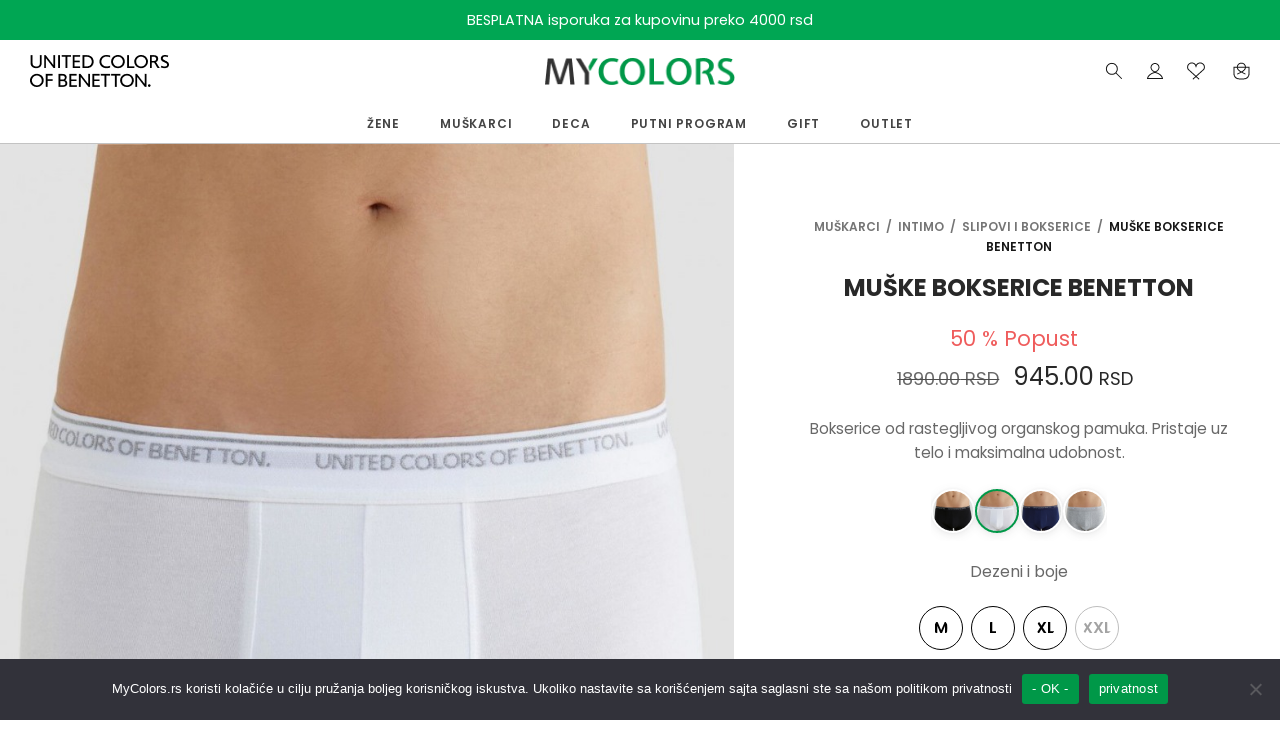

--- FILE ---
content_type: text/html; charset=UTF-8
request_url: https://mycolors.rs/shop/muskarci/intimo-muskarci/slipovi-i-bokserice/muske-bokserice-benetton-4/
body_size: 58463
content:

 <!doctype html>
<html lang="sr-RS">
<head>
	<meta charset="UTF-8" />    
	<meta name="viewport" content="width=device-width, initial-scale=1.0, minimum-scale=1, maximum-scale=1, user-scalable=no">
	<link rel="profile" href="http://gmpg.org/xfn/11">
	<link rel="pingback" href="https://mycolors.rs/xmlrpc.php">
					<script>document.documentElement.className = document.documentElement.className + ' yes-js js_active js'</script>
			<meta name='robots' content='index, follow, max-image-preview:large, max-snippet:-1, max-video-preview:-1' />
<script>window._wca = window._wca || [];</script>

	<!-- This site is optimized with the Yoast SEO plugin v26.7 - https://yoast.com/wordpress/plugins/seo/ -->
	<title>Muške bokserice Benetton - Benetton online shop | Svet boja i topline I MyColors</title>
	<link rel="canonical" href="https://mycolors.rs/shop/muskarci/intimo-muskarci/slipovi-i-bokserice/muske-bokserice-benetton-4/" />
	<meta property="og:locale" content="sr_RS" />
	<meta property="og:type" content="article" />
	<meta property="og:title" content="Muške bokserice Benetton - Benetton online shop | Svet boja i topline I MyColors" />
	<meta property="og:description" content="Bokserice od rastegljivog organskog pamuka. Pristaje uz telo i maksimalna udobnost." />
	<meta property="og:url" content="https://mycolors.rs/shop/muskarci/intimo-muskarci/slipovi-i-bokserice/muske-bokserice-benetton-4/" />
	<meta property="og:site_name" content="Benetton online shop | Svet boja i topline I MyColors" />
	<meta property="article:modified_time" content="2026-01-22T08:28:43+00:00" />
	<meta property="og:image" content="https://mycolors.rs/wp-content/uploads/2022/11/3OP82X077C-101.jpg" />
	<meta property="og:image:width" content="900" />
	<meta property="og:image:height" content="1200" />
	<meta property="og:image:type" content="image/jpeg" />
	<meta name="twitter:card" content="summary_large_image" />
	<script type="application/ld+json" class="yoast-schema-graph">{"@context":"https://schema.org","@graph":[{"@type":"WebPage","@id":"https://mycolors.rs/shop/muskarci/intimo-muskarci/slipovi-i-bokserice/muske-bokserice-benetton-4/","url":"https://mycolors.rs/shop/muskarci/intimo-muskarci/slipovi-i-bokserice/muske-bokserice-benetton-4/","name":"Muške bokserice Benetton - Benetton online shop | Svet boja i topline I MyColors","isPartOf":{"@id":"https://mycolors.rs/#website"},"primaryImageOfPage":{"@id":"https://mycolors.rs/shop/muskarci/intimo-muskarci/slipovi-i-bokserice/muske-bokserice-benetton-4/#primaryimage"},"image":{"@id":"https://mycolors.rs/shop/muskarci/intimo-muskarci/slipovi-i-bokserice/muske-bokserice-benetton-4/#primaryimage"},"thumbnailUrl":"https://mycolors.rs/wp-content/uploads/2022/11/3OP82X077C-101.jpg","datePublished":"2022-12-15T02:28:16+00:00","dateModified":"2026-01-22T08:28:43+00:00","breadcrumb":{"@id":"https://mycolors.rs/shop/muskarci/intimo-muskarci/slipovi-i-bokserice/muske-bokserice-benetton-4/#breadcrumb"},"inLanguage":"sr-RS","potentialAction":[{"@type":"ReadAction","target":["https://mycolors.rs/shop/muskarci/intimo-muskarci/slipovi-i-bokserice/muske-bokserice-benetton-4/"]}]},{"@type":"ImageObject","inLanguage":"sr-RS","@id":"https://mycolors.rs/shop/muskarci/intimo-muskarci/slipovi-i-bokserice/muske-bokserice-benetton-4/#primaryimage","url":"https://mycolors.rs/wp-content/uploads/2022/11/3OP82X077C-101.jpg","contentUrl":"https://mycolors.rs/wp-content/uploads/2022/11/3OP82X077C-101.jpg","width":900,"height":1200},{"@type":"BreadcrumbList","@id":"https://mycolors.rs/shop/muskarci/intimo-muskarci/slipovi-i-bokserice/muske-bokserice-benetton-4/#breadcrumb","itemListElement":[{"@type":"ListItem","position":1,"name":"Shop","item":"https://mycolors.rs/shop/"},{"@type":"ListItem","position":2,"name":"Muške bokserice Benetton"}]},{"@type":"WebSite","@id":"https://mycolors.rs/#website","url":"https://mycolors.rs/","name":"Benetton online shop | Svet boja i topline I MyColors","description":"United Colors of Benetton online shop - Srbija","potentialAction":[{"@type":"SearchAction","target":{"@type":"EntryPoint","urlTemplate":"https://mycolors.rs/?s={search_term_string}"},"query-input":{"@type":"PropertyValueSpecification","valueRequired":true,"valueName":"search_term_string"}}],"inLanguage":"sr-RS"}]}</script>
	<!-- / Yoast SEO plugin. -->


<link rel='dns-prefetch' href='//stats.wp.com' />
<link rel="alternate" type="application/rss+xml" title="Benetton online shop | Svet boja i topline I MyColors &raquo; dovod" href="https://mycolors.rs/feed/" />
<link rel="alternate" type="application/rss+xml" title="Benetton online shop | Svet boja i topline I MyColors &raquo; dovod komentara" href="https://mycolors.rs/comments/feed/" />
<link rel="alternate" type="application/rss+xml" title="Benetton online shop | Svet boja i topline I MyColors &raquo; dovod komentara na Muške bokserice Benetton" href="https://mycolors.rs/shop/muskarci/intimo-muskarci/slipovi-i-bokserice/muske-bokserice-benetton-4/feed/" />
<link rel="alternate" title="oEmbed (JSON)" type="application/json+oembed" href="https://mycolors.rs/wp-json/oembed/1.0/embed?url=https%3A%2F%2Fmycolors.rs%2Fshop%2Fmuskarci%2Fintimo-muskarci%2Fslipovi-i-bokserice%2Fmuske-bokserice-benetton-4%2F" />
<link rel="alternate" title="oEmbed (XML)" type="text/xml+oembed" href="https://mycolors.rs/wp-json/oembed/1.0/embed?url=https%3A%2F%2Fmycolors.rs%2Fshop%2Fmuskarci%2Fintimo-muskarci%2Fslipovi-i-bokserice%2Fmuske-bokserice-benetton-4%2F&#038;format=xml" />
<style id='wp-img-auto-sizes-contain-inline-css'>
img:is([sizes=auto i],[sizes^="auto," i]){contain-intrinsic-size:3000px 1500px}
/*# sourceURL=wp-img-auto-sizes-contain-inline-css */
</style>
<link rel='stylesheet' id='wdp_cart-summary-css' href='https://mycolors.rs/wp-content/plugins/advanced-dynamic-pricing-for-woocommerce/BaseVersion/assets/css/cart-summary.css?ver=4.10.5' media='all' />
<link rel='stylesheet' id='font-awesome-css' href='https://mycolors.rs/wp-content/plugins/product-tabs-manager-for-woocommerce/berocket/assets/css/font-awesome.min.css?ver=6.9' media='all' />
<style id='font-awesome-inline-css'>
[data-font="FontAwesome"]:before {font-family: 'FontAwesome' !important;content: attr(data-icon) !important;speak: none !important;font-weight: normal !important;font-variant: normal !important;text-transform: none !important;line-height: 1 !important;font-style: normal !important;-webkit-font-smoothing: antialiased !important;-moz-osx-font-smoothing: grayscale !important;}
/*# sourceURL=font-awesome-inline-css */
</style>
<style id='wp-emoji-styles-inline-css'>

	img.wp-smiley, img.emoji {
		display: inline !important;
		border: none !important;
		box-shadow: none !important;
		height: 1em !important;
		width: 1em !important;
		margin: 0 0.07em !important;
		vertical-align: -0.1em !important;
		background: none !important;
		padding: 0 !important;
	}
/*# sourceURL=wp-emoji-styles-inline-css */
</style>
<link rel='stylesheet' id='wp-block-library-css' href='https://mycolors.rs/wp-includes/css/dist/block-library/style.min.css?ver=6.9' media='all' />
<style id='wp-block-paragraph-inline-css'>
.is-small-text{font-size:.875em}.is-regular-text{font-size:1em}.is-large-text{font-size:2.25em}.is-larger-text{font-size:3em}.has-drop-cap:not(:focus):first-letter{float:left;font-size:8.4em;font-style:normal;font-weight:100;line-height:.68;margin:.05em .1em 0 0;text-transform:uppercase}body.rtl .has-drop-cap:not(:focus):first-letter{float:none;margin-left:.1em}p.has-drop-cap.has-background{overflow:hidden}:root :where(p.has-background){padding:1.25em 2.375em}:where(p.has-text-color:not(.has-link-color)) a{color:inherit}p.has-text-align-left[style*="writing-mode:vertical-lr"],p.has-text-align-right[style*="writing-mode:vertical-rl"]{rotate:180deg}
/*# sourceURL=https://mycolors.rs/wp-includes/blocks/paragraph/style.min.css */
</style>
<style id='wp-block-table-inline-css'>
.wp-block-table{overflow-x:auto}.wp-block-table table{border-collapse:collapse;width:100%}.wp-block-table thead{border-bottom:3px solid}.wp-block-table tfoot{border-top:3px solid}.wp-block-table td,.wp-block-table th{border:1px solid;padding:.5em}.wp-block-table .has-fixed-layout{table-layout:fixed;width:100%}.wp-block-table .has-fixed-layout td,.wp-block-table .has-fixed-layout th{word-break:break-word}.wp-block-table.aligncenter,.wp-block-table.alignleft,.wp-block-table.alignright{display:table;width:auto}.wp-block-table.aligncenter td,.wp-block-table.aligncenter th,.wp-block-table.alignleft td,.wp-block-table.alignleft th,.wp-block-table.alignright td,.wp-block-table.alignright th{word-break:break-word}.wp-block-table .has-subtle-light-gray-background-color{background-color:#f3f4f5}.wp-block-table .has-subtle-pale-green-background-color{background-color:#e9fbe5}.wp-block-table .has-subtle-pale-blue-background-color{background-color:#e7f5fe}.wp-block-table .has-subtle-pale-pink-background-color{background-color:#fcf0ef}.wp-block-table.is-style-stripes{background-color:initial;border-collapse:inherit;border-spacing:0}.wp-block-table.is-style-stripes tbody tr:nth-child(odd){background-color:#f0f0f0}.wp-block-table.is-style-stripes.has-subtle-light-gray-background-color tbody tr:nth-child(odd){background-color:#f3f4f5}.wp-block-table.is-style-stripes.has-subtle-pale-green-background-color tbody tr:nth-child(odd){background-color:#e9fbe5}.wp-block-table.is-style-stripes.has-subtle-pale-blue-background-color tbody tr:nth-child(odd){background-color:#e7f5fe}.wp-block-table.is-style-stripes.has-subtle-pale-pink-background-color tbody tr:nth-child(odd){background-color:#fcf0ef}.wp-block-table.is-style-stripes td,.wp-block-table.is-style-stripes th{border-color:#0000}.wp-block-table.is-style-stripes{border-bottom:1px solid #f0f0f0}.wp-block-table .has-border-color td,.wp-block-table .has-border-color th,.wp-block-table .has-border-color tr,.wp-block-table .has-border-color>*{border-color:inherit}.wp-block-table table[style*=border-top-color] tr:first-child,.wp-block-table table[style*=border-top-color] tr:first-child td,.wp-block-table table[style*=border-top-color] tr:first-child th,.wp-block-table table[style*=border-top-color]>*,.wp-block-table table[style*=border-top-color]>* td,.wp-block-table table[style*=border-top-color]>* th{border-top-color:inherit}.wp-block-table table[style*=border-top-color] tr:not(:first-child){border-top-color:initial}.wp-block-table table[style*=border-right-color] td:last-child,.wp-block-table table[style*=border-right-color] th,.wp-block-table table[style*=border-right-color] tr,.wp-block-table table[style*=border-right-color]>*{border-right-color:inherit}.wp-block-table table[style*=border-bottom-color] tr:last-child,.wp-block-table table[style*=border-bottom-color] tr:last-child td,.wp-block-table table[style*=border-bottom-color] tr:last-child th,.wp-block-table table[style*=border-bottom-color]>*,.wp-block-table table[style*=border-bottom-color]>* td,.wp-block-table table[style*=border-bottom-color]>* th{border-bottom-color:inherit}.wp-block-table table[style*=border-bottom-color] tr:not(:last-child){border-bottom-color:initial}.wp-block-table table[style*=border-left-color] td:first-child,.wp-block-table table[style*=border-left-color] th,.wp-block-table table[style*=border-left-color] tr,.wp-block-table table[style*=border-left-color]>*{border-left-color:inherit}.wp-block-table table[style*=border-style] td,.wp-block-table table[style*=border-style] th,.wp-block-table table[style*=border-style] tr,.wp-block-table table[style*=border-style]>*{border-style:inherit}.wp-block-table table[style*=border-width] td,.wp-block-table table[style*=border-width] th,.wp-block-table table[style*=border-width] tr,.wp-block-table table[style*=border-width]>*{border-style:inherit;border-width:inherit}
/*# sourceURL=https://mycolors.rs/wp-includes/blocks/table/style.min.css */
</style>
<style id='wp-block-table-theme-inline-css'>
.wp-block-table{margin:0 0 1em}.wp-block-table td,.wp-block-table th{word-break:normal}.wp-block-table :where(figcaption){color:#555;font-size:13px;text-align:center}.is-dark-theme .wp-block-table :where(figcaption){color:#ffffffa6}
/*# sourceURL=https://mycolors.rs/wp-includes/blocks/table/theme.min.css */
</style>
<link rel='stylesheet' id='wc-blocks-style-css' href='https://mycolors.rs/wp-content/plugins/woocommerce/assets/client/blocks/wc-blocks.css?ver=wc-9.7.2' media='all' />
<style id='global-styles-inline-css'>
:root{--wp--preset--aspect-ratio--square: 1;--wp--preset--aspect-ratio--4-3: 4/3;--wp--preset--aspect-ratio--3-4: 3/4;--wp--preset--aspect-ratio--3-2: 3/2;--wp--preset--aspect-ratio--2-3: 2/3;--wp--preset--aspect-ratio--16-9: 16/9;--wp--preset--aspect-ratio--9-16: 9/16;--wp--preset--color--black: #000000;--wp--preset--color--cyan-bluish-gray: #abb8c3;--wp--preset--color--white: #ffffff;--wp--preset--color--pale-pink: #f78da7;--wp--preset--color--vivid-red: #cf2e2e;--wp--preset--color--luminous-vivid-orange: #ff6900;--wp--preset--color--luminous-vivid-amber: #fcb900;--wp--preset--color--light-green-cyan: #7bdcb5;--wp--preset--color--vivid-green-cyan: #00d084;--wp--preset--color--pale-cyan-blue: #8ed1fc;--wp--preset--color--vivid-cyan-blue: #0693e3;--wp--preset--color--vivid-purple: #9b51e0;--wp--preset--color--gutenberg-white: #ffffff;--wp--preset--color--gutenberg-shade: #f8f8f8;--wp--preset--color--gutenberg-gray: #777777;--wp--preset--color--gutenberg-dark: #282828;--wp--preset--color--gutenberg-accent: #009848;--wp--preset--gradient--vivid-cyan-blue-to-vivid-purple: linear-gradient(135deg,rgb(6,147,227) 0%,rgb(155,81,224) 100%);--wp--preset--gradient--light-green-cyan-to-vivid-green-cyan: linear-gradient(135deg,rgb(122,220,180) 0%,rgb(0,208,130) 100%);--wp--preset--gradient--luminous-vivid-amber-to-luminous-vivid-orange: linear-gradient(135deg,rgb(252,185,0) 0%,rgb(255,105,0) 100%);--wp--preset--gradient--luminous-vivid-orange-to-vivid-red: linear-gradient(135deg,rgb(255,105,0) 0%,rgb(207,46,46) 100%);--wp--preset--gradient--very-light-gray-to-cyan-bluish-gray: linear-gradient(135deg,rgb(238,238,238) 0%,rgb(169,184,195) 100%);--wp--preset--gradient--cool-to-warm-spectrum: linear-gradient(135deg,rgb(74,234,220) 0%,rgb(151,120,209) 20%,rgb(207,42,186) 40%,rgb(238,44,130) 60%,rgb(251,105,98) 80%,rgb(254,248,76) 100%);--wp--preset--gradient--blush-light-purple: linear-gradient(135deg,rgb(255,206,236) 0%,rgb(152,150,240) 100%);--wp--preset--gradient--blush-bordeaux: linear-gradient(135deg,rgb(254,205,165) 0%,rgb(254,45,45) 50%,rgb(107,0,62) 100%);--wp--preset--gradient--luminous-dusk: linear-gradient(135deg,rgb(255,203,112) 0%,rgb(199,81,192) 50%,rgb(65,88,208) 100%);--wp--preset--gradient--pale-ocean: linear-gradient(135deg,rgb(255,245,203) 0%,rgb(182,227,212) 50%,rgb(51,167,181) 100%);--wp--preset--gradient--electric-grass: linear-gradient(135deg,rgb(202,248,128) 0%,rgb(113,206,126) 100%);--wp--preset--gradient--midnight: linear-gradient(135deg,rgb(2,3,129) 0%,rgb(40,116,252) 100%);--wp--preset--font-size--small: 13px;--wp--preset--font-size--medium: 20px;--wp--preset--font-size--large: 36px;--wp--preset--font-size--x-large: 42px;--wp--preset--font-family--inter: "Inter", sans-serif;--wp--preset--font-family--cardo: Cardo;--wp--preset--spacing--20: 0.44rem;--wp--preset--spacing--30: 0.67rem;--wp--preset--spacing--40: 1rem;--wp--preset--spacing--50: 1.5rem;--wp--preset--spacing--60: 2.25rem;--wp--preset--spacing--70: 3.38rem;--wp--preset--spacing--80: 5.06rem;--wp--preset--shadow--natural: 6px 6px 9px rgba(0, 0, 0, 0.2);--wp--preset--shadow--deep: 12px 12px 50px rgba(0, 0, 0, 0.4);--wp--preset--shadow--sharp: 6px 6px 0px rgba(0, 0, 0, 0.2);--wp--preset--shadow--outlined: 6px 6px 0px -3px rgb(255, 255, 255), 6px 6px rgb(0, 0, 0);--wp--preset--shadow--crisp: 6px 6px 0px rgb(0, 0, 0);}:where(.is-layout-flex){gap: 0.5em;}:where(.is-layout-grid){gap: 0.5em;}body .is-layout-flex{display: flex;}.is-layout-flex{flex-wrap: wrap;align-items: center;}.is-layout-flex > :is(*, div){margin: 0;}body .is-layout-grid{display: grid;}.is-layout-grid > :is(*, div){margin: 0;}:where(.wp-block-columns.is-layout-flex){gap: 2em;}:where(.wp-block-columns.is-layout-grid){gap: 2em;}:where(.wp-block-post-template.is-layout-flex){gap: 1.25em;}:where(.wp-block-post-template.is-layout-grid){gap: 1.25em;}.has-black-color{color: var(--wp--preset--color--black) !important;}.has-cyan-bluish-gray-color{color: var(--wp--preset--color--cyan-bluish-gray) !important;}.has-white-color{color: var(--wp--preset--color--white) !important;}.has-pale-pink-color{color: var(--wp--preset--color--pale-pink) !important;}.has-vivid-red-color{color: var(--wp--preset--color--vivid-red) !important;}.has-luminous-vivid-orange-color{color: var(--wp--preset--color--luminous-vivid-orange) !important;}.has-luminous-vivid-amber-color{color: var(--wp--preset--color--luminous-vivid-amber) !important;}.has-light-green-cyan-color{color: var(--wp--preset--color--light-green-cyan) !important;}.has-vivid-green-cyan-color{color: var(--wp--preset--color--vivid-green-cyan) !important;}.has-pale-cyan-blue-color{color: var(--wp--preset--color--pale-cyan-blue) !important;}.has-vivid-cyan-blue-color{color: var(--wp--preset--color--vivid-cyan-blue) !important;}.has-vivid-purple-color{color: var(--wp--preset--color--vivid-purple) !important;}.has-black-background-color{background-color: var(--wp--preset--color--black) !important;}.has-cyan-bluish-gray-background-color{background-color: var(--wp--preset--color--cyan-bluish-gray) !important;}.has-white-background-color{background-color: var(--wp--preset--color--white) !important;}.has-pale-pink-background-color{background-color: var(--wp--preset--color--pale-pink) !important;}.has-vivid-red-background-color{background-color: var(--wp--preset--color--vivid-red) !important;}.has-luminous-vivid-orange-background-color{background-color: var(--wp--preset--color--luminous-vivid-orange) !important;}.has-luminous-vivid-amber-background-color{background-color: var(--wp--preset--color--luminous-vivid-amber) !important;}.has-light-green-cyan-background-color{background-color: var(--wp--preset--color--light-green-cyan) !important;}.has-vivid-green-cyan-background-color{background-color: var(--wp--preset--color--vivid-green-cyan) !important;}.has-pale-cyan-blue-background-color{background-color: var(--wp--preset--color--pale-cyan-blue) !important;}.has-vivid-cyan-blue-background-color{background-color: var(--wp--preset--color--vivid-cyan-blue) !important;}.has-vivid-purple-background-color{background-color: var(--wp--preset--color--vivid-purple) !important;}.has-black-border-color{border-color: var(--wp--preset--color--black) !important;}.has-cyan-bluish-gray-border-color{border-color: var(--wp--preset--color--cyan-bluish-gray) !important;}.has-white-border-color{border-color: var(--wp--preset--color--white) !important;}.has-pale-pink-border-color{border-color: var(--wp--preset--color--pale-pink) !important;}.has-vivid-red-border-color{border-color: var(--wp--preset--color--vivid-red) !important;}.has-luminous-vivid-orange-border-color{border-color: var(--wp--preset--color--luminous-vivid-orange) !important;}.has-luminous-vivid-amber-border-color{border-color: var(--wp--preset--color--luminous-vivid-amber) !important;}.has-light-green-cyan-border-color{border-color: var(--wp--preset--color--light-green-cyan) !important;}.has-vivid-green-cyan-border-color{border-color: var(--wp--preset--color--vivid-green-cyan) !important;}.has-pale-cyan-blue-border-color{border-color: var(--wp--preset--color--pale-cyan-blue) !important;}.has-vivid-cyan-blue-border-color{border-color: var(--wp--preset--color--vivid-cyan-blue) !important;}.has-vivid-purple-border-color{border-color: var(--wp--preset--color--vivid-purple) !important;}.has-vivid-cyan-blue-to-vivid-purple-gradient-background{background: var(--wp--preset--gradient--vivid-cyan-blue-to-vivid-purple) !important;}.has-light-green-cyan-to-vivid-green-cyan-gradient-background{background: var(--wp--preset--gradient--light-green-cyan-to-vivid-green-cyan) !important;}.has-luminous-vivid-amber-to-luminous-vivid-orange-gradient-background{background: var(--wp--preset--gradient--luminous-vivid-amber-to-luminous-vivid-orange) !important;}.has-luminous-vivid-orange-to-vivid-red-gradient-background{background: var(--wp--preset--gradient--luminous-vivid-orange-to-vivid-red) !important;}.has-very-light-gray-to-cyan-bluish-gray-gradient-background{background: var(--wp--preset--gradient--very-light-gray-to-cyan-bluish-gray) !important;}.has-cool-to-warm-spectrum-gradient-background{background: var(--wp--preset--gradient--cool-to-warm-spectrum) !important;}.has-blush-light-purple-gradient-background{background: var(--wp--preset--gradient--blush-light-purple) !important;}.has-blush-bordeaux-gradient-background{background: var(--wp--preset--gradient--blush-bordeaux) !important;}.has-luminous-dusk-gradient-background{background: var(--wp--preset--gradient--luminous-dusk) !important;}.has-pale-ocean-gradient-background{background: var(--wp--preset--gradient--pale-ocean) !important;}.has-electric-grass-gradient-background{background: var(--wp--preset--gradient--electric-grass) !important;}.has-midnight-gradient-background{background: var(--wp--preset--gradient--midnight) !important;}.has-small-font-size{font-size: var(--wp--preset--font-size--small) !important;}.has-medium-font-size{font-size: var(--wp--preset--font-size--medium) !important;}.has-large-font-size{font-size: var(--wp--preset--font-size--large) !important;}.has-x-large-font-size{font-size: var(--wp--preset--font-size--x-large) !important;}
/*# sourceURL=global-styles-inline-css */
</style>

<style id='classic-theme-styles-inline-css'>
/*! This file is auto-generated */
.wp-block-button__link{color:#fff;background-color:#32373c;border-radius:9999px;box-shadow:none;text-decoration:none;padding:calc(.667em + 2px) calc(1.333em + 2px);font-size:1.125em}.wp-block-file__button{background:#32373c;color:#fff;text-decoration:none}
/*# sourceURL=/wp-includes/css/classic-themes.min.css */
</style>
<link rel='stylesheet' id='cookie-notice-front-css' href='https://mycolors.rs/wp-content/plugins/cookie-notice/css/front.min.css?ver=2.5.11' media='all' />
<link rel='stylesheet' id='berocket_tab_manager_frontend_style-css' href='https://mycolors.rs/wp-content/plugins/product-tabs-manager-for-woocommerce/css/frontend.css?ver=1.2.1' media='all' />
<link rel='stylesheet' id='photoswipe-css' href='https://mycolors.rs/wp-content/plugins/woocommerce/assets/css/photoswipe/photoswipe.min.css?ver=9.7.2' media='all' />
<link rel='stylesheet' id='photoswipe-default-skin-css' href='https://mycolors.rs/wp-content/plugins/woocommerce/assets/css/photoswipe/default-skin/default-skin.min.css?ver=9.7.2' media='all' />
<style id='woocommerce-inline-inline-css'>
.woocommerce form .form-row .required { visibility: visible; }
/*# sourceURL=woocommerce-inline-inline-css */
</style>
<link rel='stylesheet' id='wt-woocommerce-related-products-css' href='https://mycolors.rs/wp-content/plugins/wt-woocommerce-related-products/public/css/custom-related-products-public.css?ver=1.7.0' media='all' />
<link rel='stylesheet' id='carousel-css-css' href='https://mycolors.rs/wp-content/plugins/wt-woocommerce-related-products/public/css/owl.carousel.min.css?ver=1.7.0' media='all' />
<link rel='stylesheet' id='carousel-theme-css-css' href='https://mycolors.rs/wp-content/plugins/wt-woocommerce-related-products/public/css/owl.theme.default.min.css?ver=1.7.0' media='all' />
<link rel='stylesheet' id='dashicons-css' href='https://mycolors.rs/wp-includes/css/dashicons.min.css?ver=6.9' media='all' />
<style id='dashicons-inline-css'>
[data-font="Dashicons"]:before {font-family: 'Dashicons' !important;content: attr(data-icon) !important;speak: none !important;font-weight: normal !important;font-variant: normal !important;text-transform: none !important;line-height: 1 !important;font-style: normal !important;-webkit-font-smoothing: antialiased !important;-moz-osx-font-smoothing: grayscale !important;}
/*# sourceURL=dashicons-inline-css */
</style>
<link rel='stylesheet' id='woo-variation-swatches-css' href='https://mycolors.rs/wp-content/plugins/woo-variation-swatches/assets/css/frontend.min.css?ver=1740700687' media='all' />
<style id='woo-variation-swatches-inline-css'>
:root {
--wvs-tick:url("data:image/svg+xml;utf8,%3Csvg filter='drop-shadow(0px 0px 2px rgb(0 0 0 / .8))' xmlns='http://www.w3.org/2000/svg'  viewBox='0 0 30 30'%3E%3Cpath fill='none' stroke='%23ffffff' stroke-linecap='round' stroke-linejoin='round' stroke-width='4' d='M4 16L11 23 27 7'/%3E%3C/svg%3E");

--wvs-cross:url("data:image/svg+xml;utf8,%3Csvg filter='drop-shadow(0px 0px 5px rgb(255 255 255 / .6))' xmlns='http://www.w3.org/2000/svg' width='72px' height='72px' viewBox='0 0 24 24'%3E%3Cpath fill='none' stroke='%23bdbdbd' stroke-linecap='round' stroke-width='0.6' d='M5 5L19 19M19 5L5 19'/%3E%3C/svg%3E");
--wvs-single-product-item-width:30px;
--wvs-single-product-item-height:30px;
--wvs-single-product-item-font-size:16px}
/*# sourceURL=woo-variation-swatches-inline-css */
</style>
<link rel='stylesheet' id='jquery-selectBox-css' href='https://mycolors.rs/wp-content/plugins/yith-woocommerce-wishlist/assets/css/jquery.selectBox.css?ver=1.2.0' media='all' />
<link rel='stylesheet' id='woocommerce_prettyPhoto_css-css' href='//mycolors.rs/wp-content/plugins/woocommerce/assets/css/prettyPhoto.css?ver=3.1.6' media='all' />
<link rel='stylesheet' id='yith-wcwl-main-css' href='https://mycolors.rs/wp-content/plugins/yith-woocommerce-wishlist/assets/css/style.css?ver=4.11.0' media='all' />
<style id='yith-wcwl-main-inline-css'>
 :root { --rounded-corners-radius: 16px; --color-add-to-cart-background: #333333; --color-add-to-cart-text: #FFFFFF; --color-add-to-cart-border: #333333; --color-add-to-cart-background-hover: #4F4F4F; --color-add-to-cart-text-hover: #FFFFFF; --color-add-to-cart-border-hover: #4F4F4F; --add-to-cart-rounded-corners-radius: 16px; --color-button-style-1-background: #333333; --color-button-style-1-text: #FFFFFF; --color-button-style-1-border: #333333; --color-button-style-1-background-hover: #4F4F4F; --color-button-style-1-text-hover: #FFFFFF; --color-button-style-1-border-hover: #4F4F4F; --color-button-style-2-background: #333333; --color-button-style-2-text: #FFFFFF; --color-button-style-2-border: #333333; --color-button-style-2-background-hover: #4F4F4F; --color-button-style-2-text-hover: #FFFFFF; --color-button-style-2-border-hover: #4F4F4F; --color-wishlist-table-background: #FFFFFF; --color-wishlist-table-text: #6d6c6c; --color-wishlist-table-border: #FFFFFF; --color-headers-background: #F4F4F4; --color-share-button-color: #FFFFFF; --color-share-button-color-hover: #FFFFFF; --color-fb-button-background: #39599E; --color-fb-button-background-hover: #595A5A; --color-tw-button-background: #45AFE2; --color-tw-button-background-hover: #595A5A; --color-pr-button-background: #AB2E31; --color-pr-button-background-hover: #595A5A; --color-em-button-background: #FBB102; --color-em-button-background-hover: #595A5A; --color-wa-button-background: #00A901; --color-wa-button-background-hover: #595A5A; --feedback-duration: 3s } 
 :root { --rounded-corners-radius: 16px; --color-add-to-cart-background: #333333; --color-add-to-cart-text: #FFFFFF; --color-add-to-cart-border: #333333; --color-add-to-cart-background-hover: #4F4F4F; --color-add-to-cart-text-hover: #FFFFFF; --color-add-to-cart-border-hover: #4F4F4F; --add-to-cart-rounded-corners-radius: 16px; --color-button-style-1-background: #333333; --color-button-style-1-text: #FFFFFF; --color-button-style-1-border: #333333; --color-button-style-1-background-hover: #4F4F4F; --color-button-style-1-text-hover: #FFFFFF; --color-button-style-1-border-hover: #4F4F4F; --color-button-style-2-background: #333333; --color-button-style-2-text: #FFFFFF; --color-button-style-2-border: #333333; --color-button-style-2-background-hover: #4F4F4F; --color-button-style-2-text-hover: #FFFFFF; --color-button-style-2-border-hover: #4F4F4F; --color-wishlist-table-background: #FFFFFF; --color-wishlist-table-text: #6d6c6c; --color-wishlist-table-border: #FFFFFF; --color-headers-background: #F4F4F4; --color-share-button-color: #FFFFFF; --color-share-button-color-hover: #FFFFFF; --color-fb-button-background: #39599E; --color-fb-button-background-hover: #595A5A; --color-tw-button-background: #45AFE2; --color-tw-button-background-hover: #595A5A; --color-pr-button-background: #AB2E31; --color-pr-button-background-hover: #595A5A; --color-em-button-background: #FBB102; --color-em-button-background-hover: #595A5A; --color-wa-button-background: #00A901; --color-wa-button-background-hover: #595A5A; --feedback-duration: 3s } 
/*# sourceURL=yith-wcwl-main-inline-css */
</style>
<link rel='stylesheet' id='brands-styles-css' href='https://mycolors.rs/wp-content/plugins/woocommerce/assets/css/brands.css?ver=9.7.2' media='all' />
<link rel='stylesheet' id='goya-grid-css' href='https://mycolors.rs/wp-content/themes/goya/assets/css/grid.css?ver=1.0.7.6' media='all' />
<link rel='stylesheet' id='goya-core-css' href='https://mycolors.rs/wp-content/themes/goya/assets/css/core.css?ver=1.0.7.6' media='all' />
<link rel='stylesheet' id='goya-icons-css' href='https://mycolors.rs/wp-content/themes/goya/assets/icons/theme-icons/style.css?ver=1.0.7.6' media='all' />
<link rel='stylesheet' id='goya-shop-css' href='https://mycolors.rs/wp-content/themes/goya/assets/css/shop.css?ver=1.0.7.6' media='all' />
<link rel='stylesheet' id='goya-elements-css' href='https://mycolors.rs/wp-content/themes/goya/assets/css/vc-elements.css?ver=1.0.7.6' media='all' />
<style id='goya-customizer-styles-inline-css'>
.theme-goya .site-header .main-navigation,.theme-goya .site-header .secondary-navigation,.theme-goya blockquote h1, .theme-goya blockquote h2, .theme-goya blockquote h3, .theme-goya blockquote h4, .theme-goya blockquote h5, .theme-goya blockquote h6,.theme-goya blockquote p,.theme-goya .post-sidebar .widget > .widgettitle,.theme-goya .entry-content h2,.theme-goya .hentry h2,.theme-goya .mfp-content h2,.theme-goya .footer h2,.theme-goya .entry-content h3,.theme-goya .hentry h3,.theme-goya .mfp-content h3,.theme-goya .footer h3,.theme-goya .entry-content h4,.theme-goya .hentry h4,.theme-goya .mfp-content h4,.theme-goya .footer h4,.theme-goya .post .post-title h3,.theme-goya .products .product .product-title h2,.theme-goya .et-portfolio .type-portfolio h3,.theme-goya .et-banner-text .et-banner-title,.theme-goya .woocommerce-order-received h2,.theme-goya .woocommerce-MyAccount-content h2,.theme-goya .woocommerce-MyAccount-content h3,.theme-goya .woocommerce-checkout h3,.theme-goya .order_review_heading,.theme-goya .woocommerce-MyAccount-content legend,.theme-goya .et-portfolio .type-portfolio h3,.theme-goya .related h2,.theme-goya .up-sells h2,.theme-goya .cross-sells h2,.theme-goya .cart-collaterals h5,.theme-goya .cart-collaterals h3,.theme-goya .cart-collaterals h2,.theme-goya .related-posts .related-title,.theme-goya .et_post_nav .post_nav_link h3,.theme-goya .comments-container .comments-title,.theme-goya .comment-reply-title,.theme-goya .product-details-accordion .woocommerce-Reviews-title,.et-hovercard .et-pricing-head,.theme-goya .font-catcher {font-family:inherit;font-weight:inherit;font-style:inherit;}body,blockquote cite,div.vc_progress_bar .vc_single_bar .vc_label,div.vc_toggle_size_sm .vc_toggle_title h4 {font-size:16px;}.wp-caption-text,.woocommerce-breadcrumb,.post.listing .listing_content .post-meta,.footer-bar .footer-bar-content,.side-menu .mobile-widgets p,.side-menu .side-widgets p,.products .product.product-category a div h2 .count,#payment .payment_methods li .payment_box,#payment .payment_methods li a.about_paypal,.et-product-detail .summary .sizing_guide,#reviews .commentlist li .comment-text .woocommerce-review__verified,#reviews .commentlist li .comment-text .woocommerce-review__published-date,.commentlist > li .comment-meta,.widget .type-post .post-meta,.widget_rss .rss-date,.wp-block-latest-comments__comment-date,.wp-block-latest-posts__post-date,.commentlist > li .reply,.comment-reply-title small,.commentlist .bypostauthor .post-author,.commentlist .bypostauthor > .comment-body .fn:after,.et-portfolio.et-portfolio-style-hover-card .type-portfolio .et-portfolio-excerpt {font-size:14px;}h1, h2, h3, h4, h5, h6{color:#282828;}.et-banner .et-banner-content .et-banner-title.color-accent,.et-banner .et-banner-content .et-banner-subtitle.color-accent,.et-banner .et-banner-content .et-banner-link.link.color-accent,.et-banner .et-banner-content .et-banner-link.link.color-accent:hover,.et-banner .et-banner-content .et-banner-link.outlined.color-accent,.et-banner .et-banner-content .et-banner-link.outlined.color-accent:hover {color:#009848;}.et-banner .et-banner-content .et-banner-subtitle.tag_style.color-accent,.et-banner .et-banner-content .et-banner-link.solid.color-accent,.et-banner .et-banner-content .et-banner-link.solid.color-accent:hover {background:#009848;}.et-iconbox.icon-style-background.icon-color-accent .et-feature-icon {background:#009848;}.et-iconbox.icon-style-border.icon-color-accent .et-feature-icon,.et-iconbox.icon-style-simple.icon-color-accent .et-feature-icon {color:#009848;}.et-counter.counter-color-accent .h1,.et-counter.icon-color-accent i {color:#009848;}.et_btn.solid.color-accent {background:#009848;}.et_btn.link.color-accent,.et_btn.outlined.color-accent,.et_btn.outlined.color-accent:hover {color:#009848;}.et-animatype.color-accent .et-animated-entry,.et-stroketype.color-accent *{color:#009848;}.slick-prev:hover,.slick-next:hover,.flex-prev:hover,.flex-next:hover,.mfp-wrap.quick-search .mfp-content [type="submit"],.et-close,.single-product .pswp__button:hover,.content404 h4,.woocommerce-tabs .tabs li a span,.woo-variation-gallery-wrapper .woo-variation-gallery-trigger:hover:after,.mobile-menu li.menu-item-has-children.active > .et-menu-toggle:after,.remove:hover, a.remove:hover,span.minicart-counter.et-count-zero,.tag-cloud-link .tag-link-count,.star-rating > span:before,.comment-form-rating .stars > span:before,.wpmc-tabs-wrapper li.wpmc-tab-item.current,div.argmc-wrapper .tab-completed-icon:before,div.argmc-wrapper .argmc-tab-item.completed .argmc-tab-number,.widget ul li.active,.et-wp-gallery-popup .mfp-arrow {color:#009848;}.menu-item.accent-color a,.accent-color:not(.fancy-tag),.accent-color:not(.fancy-tag) .wpb_wrapper > h1,.accent-color:not(.fancy-tag) .wpb_wrapper > h2,.accent-color:not(.fancy-tag) .wpb_wrapper > h3,.accent-color:not(.fancy-tag) .wpb_wrapper > h4,.accent-color:not(.fancy-tag) .wpb_wrapper > h5,.accent-color:not(.fancy-tag) .wpb_wrapper > h6,.accent-color:not(.fancy-tag) .wpb_wrapper > p {color:#009848 !important;}.accent-color.fancy-tag,.wpb_text_column .accent-color.fancy-tag:last-child,.accent-color.fancy-tag .wpb_wrapper > h1,.accent-color.fancy-tag .wpb_wrapper > h2,.accent-color.fancy-tag .wpb_wrapper > h3,.accent-color.fancy-tag .wpb_wrapper > h4,.accent-color.fancy-tag .wpb_wrapper > h5,.accent-color.fancy-tag .wpb_wrapper > h6,.accent-color.fancy-tag .wpb_wrapper > p {background-color:#009848;}.wpmc-tabs-wrapper li.wpmc-tab-item.current .wpmc-tab-number,.wpmc-tabs-wrapper li.wpmc-tab-item.current:before,.tag-cloud-link:hover,div.argmc-wrapper .argmc-tab-item.completed .argmc-tab-number,div.argmc-wrapper .argmc-tab-item.current .argmc-tab-number,div.argmc-wrapper .argmc-tab-item.last.current + .argmc-tab-item:hover .argmc-tab-number {border-color:#009848;}.vc_progress_bar.vc_progress-bar-color-bar_orange .vc_single_bar span.vc_bar,span.minicart-counter,.filter-trigger .et-active-filters-count,.et-active-filters-count,div.argmc-wrapper .argmc-tab-item.current .argmc-tab-number,div.argmc-wrapper .argmc-tab-item.visited:hover .argmc-tab-number,div.argmc-wrapper .argmc-tab-item.last.current + .argmc-tab-item:hover .argmc-tab-number,.slick-dots li button:hover,.wpb_column.et-light-column .postline:before,.wpb_column.et-light-column .postline-medium:before,.wpb_column.et-light-column .postline-large:before,.et-feat-video-btn:hover .et-featured-video-icon:after,.post.type-post.sticky .entry-title a:after {background-color:#009848;}div.argmc-wrapper .argmc-tab-item.visited:before {border-bottom-color:#009848;}.yith-wcan-loading:after,.blockUI.blockOverlay:after,.easyzoom-notice:after,.woocommerce-product-gallery__wrapper .slick:after,.add_to_cart_button.loading:after,.et-loader:after {background-color:#009848;}.fancy-title,h1.fancy-title,h2.fancy-title,h3.fancy-title,h4.fancy-title,h5.fancy-title,h6.fancy-title {color:#009848}.fancy-tag,h1.fancy-tag,h2.fancy-tag,h3.fancy-tag,h4.fancy-tag,h5.fancy-tag,h6.fancy-tag {background-color:#282828}@media only screen and (max-width:991px) {.header .header-mobile {display:block !important;}.header .header-main,.header .header-bottom {display:none !important;}}@media only screen and (min-width:992px) {.header,.header-spacer,.product-header-spacer {height:104px;}.page-header-transparent .hero-header .hero-title {padding-top:104px;}.et-product-detail.et-product-layout-no-padding.product-header-transparent .showcase-inner .product-information {padding-top:104px;}.header_on_scroll:not(.megamenu-active) .header,.header_on_scroll:not(.megamenu-active) .header-spacer,.header_on_scroll:not(.megamenu-active) .product-header-spacer {height:90px;}}@media only screen and (max-width:991px) {.header,.header_on_scroll .header,.header-spacer,.product-header-spacer {height:60px;}.page-header-transparent .hero-header .hero-title {padding-top:60px;}}@media screen and (min-width:576px) and (max-width:767px) {.sticky-product-bar {height:60px;}.product-bar-visible.single-product.fixed-product-bar-bottom .footer {margin-bottom:60px;}.product-bar-visible.single-product.fixed-product-bar-bottom #scroll_to_top.active {bottom:70px;}}@media only screen and (max-width:991px) {.top-bar { display:flex; }.top-bar .topbar-center { display:flex; }}.page-header-regular .header,.header_on_scroll .header {background-color:#ffffff;}@media only screen and (max-width:576px) {.page-header-transparent:not(.header-transparent-mobiles):not(.header_on_scroll) .header {background-color:#ffffff;}}.header a,.header .menu-toggle,.header .goya-search button {color:#444444;}@media only screen and (max-width:767px) {.sticky-header-light .header .menu-toggle:hover,.header-transparent-mobiles.sticky-header-light.header_on_scroll .header a.icon,.header-transparent-mobiles.sticky-header-light.header_on_scroll .header .menu-toggle,.header-transparent-mobiles.light-title:not(.header_on_scroll) .header a.icon,.header-transparent-mobiles.light-title:not(.header_on_scroll) .header .menu-toggle {color:#ffffff;}}@media only screen and (min-width:768px) {.light-title:not(.header_on_scroll) .header .site-title,.light-title:not(.header_on_scroll) .header .et-header-menu>li> a,.sticky-header-light.header_on_scroll .header .et-header-menu>li> a,.light-title:not(.header_on_scroll) span.minicart-counter.et-count-zero,.sticky-header-light.header_on_scroll .header .icon,.sticky-header-light.header_on_scroll .header .menu-toggle,.light-title:not(.header_on_scroll) .header .icon,.light-title:not(.header_on_scroll) .header .menu-toggle {color:#ffffff;}}.et-header-menu .menu-label,.mobile-menu .menu-label {background-color:#81d742;}.et-header-menu ul.sub-menu:before,.et-header-menu .sub-menu .sub-menu {background-color:#ffffff !important;}.et-header-menu>li.menu-item-has-children > a:after {border-bottom-color:#ffffff;}.et-header-menu .sub-menu li.menu-item-has-children:after,.et-header-menu ul.sub-menu li a {color:#444444;}.side-panel .mobile-bar,.side-panel .mobile-bar.dark {background:#f8f8f8;}.side-mobile-menu,.side-mobile-menu.dark { background:#ffffff;}.side-fullscreen-menu,.side-fullscreen-menu.dark { background:#ffffff;}.site-footer,.site-footer.dark {background-color:#ffffff;}.site-footer .footer-bar.custom-color-1,.site-footer .footer-bar.custom-color-1.dark {background-color:#2d2d2d;}.mfp #et-quickview {max-width:960px;}.woocommerce-Tabs-panel.custom_scroll {max-height:400px;}.product_meta .posted_in,.product_meta .tagged_as,.product_meta .trap {display:none !important;}.shop-widget-scroll .widget > ul,.shop-widget-scroll .widget:not(.widget-woof) > .widgettitle + *,.shop-widget-scroll .wcapf-layered-nav {max-height:150px;}.free-shipping-progress-bar .progress-bar-indicator {background:linear-gradient(270deg, #e9a53f 0, #ffffff 200%);background-color: #e9a53f;flex-grow:1;}.rtl .free-shipping-progress-bar .progress-bar-indicator {background:linear-gradient(90deg, #e9a53f 0, #ffffff 200%);}.progress-bar-status.success .progress-bar-indicator { background:#009848;}.star-rating > span:before,.comment-form-rating .stars > span:before {color:#009848;}.product-inner .badge.onsale,.wc-block-grid .wc-block-grid__products .wc-block-grid__product .wc-block-grid__product-onsale {color:#ffffff;background-color:#ff7b02;}.et-product-detail .summary .badge.onsale {border-color:#ffffff;}.product-inner .badge.new {color:#009848;background-color:#ffffff;}.product-inner .badge.out-of-stock {color:#ffffff;background-color:#dd3333;}@media screen and (min-width:768px) {.wc-block-grid__products .wc-block-grid__product .wc-block-grid__product-image {margin-top:5px;}.wc-block-grid__products .wc-block-grid__product:hover .wc-block-grid__product-image {transform:translateY(-5px);}.wc-block-grid__products .wc-block-grid__product:hover .wc-block-grid__product-image img {-moz-transform:scale(1.05, 1.05);-ms-transform:scale(1.05, 1.05);-webkit-transform:scale(1.05, 1.05);transform:scale(1.05, 1.05);}}.et-blog.hero-header .hero-title {background-color:#f8f8f8;}.post.post-detail.hero-title .post-featured.title-wrap {background-color:#f8f8f8;}.has-gutenberg-white-color { color:#ffffff !important; }.has-gutenberg-white-background-color { background-color:#ffffff; }.wp-block-button.outlined .has-gutenberg-white-color { border-color:#ffffff !important; background-color:transparent !important; }.has-gutenberg-shade-color { color:#f8f8f8 !important; }.has-gutenberg-shade-background-color { background-color:#f8f8f8; }.wp-block-button.outlined .has-gutenberg-shade-color { border-color:#f8f8f8 !important; background-color:transparent !important; }.has-gutenberg-gray-color { color:#777777 !important; }.has-gutenberg-gray-background-color { background-color:#777777; }.wp-block-button.outlined .has-gutenberg-gray-color { border-color:#777777 !important; background-color:transparent !important; }.has-gutenberg-dark-color { color:#282828 !important; }.has-gutenberg-dark-background-color { background-color:#282828; }.wp-block-button.outlined .has-gutenberg-dark-color { border-color:#282828 !important; background-color:transparent !important; }.has-gutenberg-accent-color { color:#009848 !important; }.has-gutenberg-accent-background-color { background-color:#009848; }.wp-block-button.outlined .has-gutenberg-accent-color { border-color:#009848 !important; background-color:transparent !important; }.commentlist .bypostauthor > .comment-body .fn:after {content:'Autor članka';}.et-inline-validation-notices .form-row.woocommerce-invalid-required-field:after{content:'Obavezno polje';}.post.type-post.sticky .entry-title a:after {content:'Izdvojeno';}div#sizing-popup table tr td {font-weight:normal;}.badge.onsale.perc {font-size:1.3rem;}
/*# sourceURL=goya-customizer-styles-inline-css */
</style>
<link rel='stylesheet' id='goya-style-css' href='https://mycolors.rs/wp-content/themes/goya/style.css?ver=6.9' media='all' />
<link rel='stylesheet' id='goya-child-style-css' href='https://mycolors.rs/wp-content/themes/goya-child/style.css?ver=1766003672' media='all' />
<script type="text/template" id="tmpl-variation-template">
	<div class="woocommerce-variation-description">{{{ data.variation.variation_description }}}</div>
	<div class="woocommerce-variation-price">{{{ data.variation.price_html }}}</div>
	<div class="woocommerce-variation-availability">{{{ data.variation.availability_html }}}</div>
</script>
<script type="text/template" id="tmpl-unavailable-variation-template">
	<p role="alert">Žao nam je, ovaj proizvod nije dostupan. Odaberite drugu kombinaciju.</p>
</script>
<script src="https://mycolors.rs/wp-includes/js/jquery/jquery.min.js?ver=3.7.1" id="jquery-core-js"></script>
<script src="https://mycolors.rs/wp-includes/js/jquery/jquery-migrate.min.js?ver=3.4.1" id="jquery-migrate-js"></script>
<script id="cookie-notice-front-js-before">
var cnArgs = {"ajaxUrl":"https:\/\/mycolors.rs\/wp-admin\/admin-ajax.php","nonce":"899866f7e2","hideEffect":"fade","position":"bottom","onScroll":false,"onScrollOffset":100,"onClick":false,"cookieName":"cookie_notice_accepted","cookieTime":2592000,"cookieTimeRejected":2592000,"globalCookie":false,"redirection":false,"cache":false,"revokeCookies":false,"revokeCookiesOpt":"automatic"};

//# sourceURL=cookie-notice-front-js-before
</script>
<script src="https://mycolors.rs/wp-content/plugins/cookie-notice/js/front.min.js?ver=2.5.11" id="cookie-notice-front-js"></script>
<script src="https://mycolors.rs/wp-content/plugins/woocommerce/assets/js/jquery-blockui/jquery.blockUI.min.js?ver=2.7.0-wc.9.7.2" id="jquery-blockui-js" data-wp-strategy="defer"></script>
<script id="wc-add-to-cart-js-extra">
var wc_add_to_cart_params = {"ajax_url":"/wp-admin/admin-ajax.php","wc_ajax_url":"/?wc-ajax=%%endpoint%%","i18n_view_cart":"Pregled korpe","cart_url":"https://mycolors.rs/korpa/","is_cart":"","cart_redirect_after_add":"no"};
//# sourceURL=wc-add-to-cart-js-extra
</script>
<script src="https://mycolors.rs/wp-content/plugins/woocommerce/assets/js/frontend/add-to-cart.min.js?ver=9.7.2" id="wc-add-to-cart-js" data-wp-strategy="defer"></script>
<script src="https://mycolors.rs/wp-content/plugins/woocommerce/assets/js/flexslider/jquery.flexslider.min.js?ver=2.7.2-wc.9.7.2" id="flexslider-js" defer data-wp-strategy="defer"></script>
<script src="https://mycolors.rs/wp-content/plugins/woocommerce/assets/js/photoswipe/photoswipe.min.js?ver=4.1.1-wc.9.7.2" id="photoswipe-js" defer data-wp-strategy="defer"></script>
<script src="https://mycolors.rs/wp-content/plugins/woocommerce/assets/js/photoswipe/photoswipe-ui-default.min.js?ver=4.1.1-wc.9.7.2" id="photoswipe-ui-default-js" defer data-wp-strategy="defer"></script>
<script id="wc-single-product-js-extra">
var wc_single_product_params = {"i18n_required_rating_text":"Ocenite","i18n_rating_options":["1 of 5 stars","2 of 5 stars","3 of 5 stars","4 of 5 stars","5 of 5 stars"],"i18n_product_gallery_trigger_text":"View full-screen image gallery","review_rating_required":"yes","flexslider":{"rtl":false,"animation":"slide","smoothHeight":true,"directionNav":true,"controlNav":"thumbnails","slideshow":false,"animationSpeed":300,"animationLoop":false,"allowOneSlide":false},"zoom_enabled":"","zoom_options":[],"photoswipe_enabled":"1","photoswipe_options":{"shareEl":false,"closeOnScroll":false,"history":false,"hideAnimationDuration":0,"showAnimationDuration":0,"showHideOpacity":true,"bgOpacity":1,"loop":false,"closeOnVerticalDrag":false,"barsSize":{"top":0,"bottom":0},"tapToClose":true,"tapToToggleControls":false},"flexslider_enabled":"1"};
//# sourceURL=wc-single-product-js-extra
</script>
<script src="https://mycolors.rs/wp-content/plugins/woocommerce/assets/js/frontend/single-product.min.js?ver=9.7.2" id="wc-single-product-js" defer data-wp-strategy="defer"></script>
<script src="https://mycolors.rs/wp-content/plugins/woocommerce/assets/js/js-cookie/js.cookie.min.js?ver=2.1.4-wc.9.7.2" id="js-cookie-js" defer data-wp-strategy="defer"></script>
<script id="woocommerce-js-extra">
var woocommerce_params = {"ajax_url":"/wp-admin/admin-ajax.php","wc_ajax_url":"/?wc-ajax=%%endpoint%%","i18n_password_show":"Show password","i18n_password_hide":"Hide password"};
//# sourceURL=woocommerce-js-extra
</script>
<script src="https://mycolors.rs/wp-content/plugins/woocommerce/assets/js/frontend/woocommerce.min.js?ver=9.7.2" id="woocommerce-js" defer data-wp-strategy="defer"></script>
<script src="https://mycolors.rs/wp-content/plugins/wt-woocommerce-related-products/public/js/custom-related-products-public.js?ver=1.7.0" id="wt-woocommerce-related-products-js"></script>
<script src="https://mycolors.rs/wp-content/plugins/wt-woocommerce-related-products/public/js/wt_owl_carousel.js?ver=1.7.0" id="wt-owl-js-js"></script>
<script src="https://mycolors.rs/wp-content/plugins/js_composer/assets/js/vendors/woocommerce-add-to-cart.js?ver=8.5" id="vc_woocommerce-add-to-cart-js-js"></script>
<script src="https://mycolors.rs/wp-includes/js/underscore.min.js?ver=1.13.7" id="underscore-js"></script>
<script id="wp-util-js-extra">
var _wpUtilSettings = {"ajax":{"url":"/wp-admin/admin-ajax.php"}};
//# sourceURL=wp-util-js-extra
</script>
<script src="https://mycolors.rs/wp-includes/js/wp-util.min.js?ver=6.9" id="wp-util-js"></script>
<script src="https://mycolors.rs/wp-content/themes/goya/assets/js/vendor/jquery.cookie.min.js?ver=1.4.1" id="cookie-js"></script>
<script src="https://stats.wp.com/s-202604.js" id="woocommerce-analytics-js" defer data-wp-strategy="defer"></script>
<script></script><link rel="https://api.w.org/" href="https://mycolors.rs/wp-json/" /><link rel="alternate" title="JSON" type="application/json" href="https://mycolors.rs/wp-json/wp/v2/product/81292" /><link rel="EditURI" type="application/rsd+xml" title="RSD" href="https://mycolors.rs/xmlrpc.php?rsd" />
<meta name="generator" content="WordPress 6.9" />
<meta name="generator" content="WooCommerce 9.7.2" />
<link rel='shortlink' href='https://mycolors.rs/?p=81292' />
<style></style>	<style>img#wpstats{display:none}</style>
		    <script>(function(w,d,s,l,i){w[l]=w[l]||[];w[l].push({'gtm.start':
    new Date().getTime(),event:'gtm.js'});var f=d.getElementsByTagName(s)[0],
    j=d.createElement(s),dl=l!='dataLayer'?'&l='+l:'';j.async=true;j.src=
    'https://www.googletagmanager.com/gtm.js?id='+i+dl;f.parentNode.insertBefore(j,f);
    })(window,document,'script','dataLayer','GTM-PN987KZM');</script>
    	<noscript><style>.woocommerce-product-gallery{ opacity: 1 !important; }</style></noscript>
	        <style type="text/css">
            .wdp_bulk_table_content .wdp_pricing_table_caption { color: #6d6d6d ! important} .wdp_bulk_table_content table thead td { color: #6d6d6d ! important} .wdp_bulk_table_content table thead td { background-color: #efefef ! important} .wdp_bulk_table_content table thead td { higlight_background_color-color: #efefef ! important} .wdp_bulk_table_content table thead td { higlight_text_color: #6d6d6d ! important} .wdp_bulk_table_content table tbody td { color: #6d6d6d ! important} .wdp_bulk_table_content table tbody td { background-color: #ffffff ! important} .wdp_bulk_table_content .wdp_pricing_table_footer { color: #6d6d6d ! important}        </style>
        <meta name="generator" content="Powered by WPBakery Page Builder - drag and drop page builder for WordPress."/>
<style type="text/css">
body.custom-background #wrapper { background-color: #ffffff; }
</style>
<meta name="generator" content="Powered by Slider Revolution 6.7.34 - responsive, Mobile-Friendly Slider Plugin for WordPress with comfortable drag and drop interface." />
<style class='wp-fonts-local'>
@font-face{font-family:Inter;font-style:normal;font-weight:300 900;font-display:fallback;src:url('https://mycolors.rs/wp-content/plugins/woocommerce/assets/fonts/Inter-VariableFont_slnt,wght.woff2') format('woff2');font-stretch:normal;}
@font-face{font-family:Cardo;font-style:normal;font-weight:400;font-display:fallback;src:url('https://mycolors.rs/wp-content/plugins/woocommerce/assets/fonts/cardo_normal_400.woff2') format('woff2');}
</style>
<link rel="icon" href="https://mycolors.rs/wp-content/uploads/2022/11/cropped-Favicon1-32x32.png" sizes="32x32" />
<link rel="icon" href="https://mycolors.rs/wp-content/uploads/2022/11/cropped-Favicon1-192x192.png" sizes="192x192" />
<link rel="apple-touch-icon" href="https://mycolors.rs/wp-content/uploads/2022/11/cropped-Favicon1-180x180.png" />
<meta name="msapplication-TileImage" content="https://mycolors.rs/wp-content/uploads/2022/11/cropped-Favicon1-270x270.png" />
<script data-jetpack-boost="ignore">function setREVStartSize(e){
			//window.requestAnimationFrame(function() {
				window.RSIW = window.RSIW===undefined ? window.innerWidth : window.RSIW;
				window.RSIH = window.RSIH===undefined ? window.innerHeight : window.RSIH;
				try {
					var pw = document.getElementById(e.c).parentNode.offsetWidth,
						newh;
					pw = pw===0 || isNaN(pw) || (e.l=="fullwidth" || e.layout=="fullwidth") ? window.RSIW : pw;
					e.tabw = e.tabw===undefined ? 0 : parseInt(e.tabw);
					e.thumbw = e.thumbw===undefined ? 0 : parseInt(e.thumbw);
					e.tabh = e.tabh===undefined ? 0 : parseInt(e.tabh);
					e.thumbh = e.thumbh===undefined ? 0 : parseInt(e.thumbh);
					e.tabhide = e.tabhide===undefined ? 0 : parseInt(e.tabhide);
					e.thumbhide = e.thumbhide===undefined ? 0 : parseInt(e.thumbhide);
					e.mh = e.mh===undefined || e.mh=="" || e.mh==="auto" ? 0 : parseInt(e.mh,0);
					if(e.layout==="fullscreen" || e.l==="fullscreen")
						newh = Math.max(e.mh,window.RSIH);
					else{
						e.gw = Array.isArray(e.gw) ? e.gw : [e.gw];
						for (var i in e.rl) if (e.gw[i]===undefined || e.gw[i]===0) e.gw[i] = e.gw[i-1];
						e.gh = e.el===undefined || e.el==="" || (Array.isArray(e.el) && e.el.length==0)? e.gh : e.el;
						e.gh = Array.isArray(e.gh) ? e.gh : [e.gh];
						for (var i in e.rl) if (e.gh[i]===undefined || e.gh[i]===0) e.gh[i] = e.gh[i-1];
											
						var nl = new Array(e.rl.length),
							ix = 0,
							sl;
						e.tabw = e.tabhide>=pw ? 0 : e.tabw;
						e.thumbw = e.thumbhide>=pw ? 0 : e.thumbw;
						e.tabh = e.tabhide>=pw ? 0 : e.tabh;
						e.thumbh = e.thumbhide>=pw ? 0 : e.thumbh;
						for (var i in e.rl) nl[i] = e.rl[i]<window.RSIW ? 0 : e.rl[i];
						sl = nl[0];
						for (var i in nl) if (sl>nl[i] && nl[i]>0) { sl = nl[i]; ix=i;}
						var m = pw>(e.gw[ix]+e.tabw+e.thumbw) ? 1 : (pw-(e.tabw+e.thumbw)) / (e.gw[ix]);
						newh =  (e.gh[ix] * m) + (e.tabh + e.thumbh);
					}
					var el = document.getElementById(e.c);
					if (el!==null && el) el.style.height = newh+"px";
					el = document.getElementById(e.c+"_wrapper");
					if (el!==null && el) {
						el.style.height = newh+"px";
						el.style.display = "block";
					}
				} catch(e){
					console.log("Failure at Presize of Slider:" + e)
				}
			//});
		  };</script>
		<style id="wp-custom-css">
			

@media only screen and (max-width: 600px) {
figure.wp-block-table.odeca {
    overflow: scroll;
}
	.mfp.et-sizing-guide .popup-container {
    padding: 20px;
}
	.theme-popup-content figure:before {
    content: "< Scroll >";
    display: block;
    text-align: center;
    width: 100%;
}
	div#sizing-popup table {
    width: 250vw;
}
	.theme-popup-content figure:before {
    content: "< Scroll >";
    display: block;
    text-align: center;
    width: 100%;
    position: absolute;
    top: 0px;
}
.theme-popup-content figure {
    overflow: visible;
    position: relative;
    padding-top: 30px;
}
}
.related h2:before {
	height: 0px; !important
}		</style>
		<style id="kirki-inline-styles">.header,.header-spacer,.product-header-spacer{height:104px;}.header .header-bottom{height:32px;max-height:32px;min-height:32px;}.header .logolink img{max-height:27px;}.top-bar .search-field, .top-bar .search-button-group select{height:40px;}.top-bar{min-height:40px;background-color:#0ab239;}.top-bar, .top-bar a, .top-bar button, .top-bar .selected{color:#ffffff;}.search-button-group .search-clear:before, .search-button-group .search-clear:after{background-color:#ffffff;}.et-global-campaign{min-height:40px;color:#ffffff;background-color:#00a653;}.et-global-campaign .et-close:before, .et-global-campaign .et-close:after, .no-touch .et-global-campaign .et-close:hover:before, .no-touch .et-global-campaign .et-close:hover:after{background-color:#ffffff;}.side-panel .mobile-bar,.side-panel .mobile-bar.dark{background-color:#f8f8f8;}.side-fullscreen-menu,.side-fullscreen-menu.dark{background-color:#ffffff;}.side-mobile-menu li, .side-mobile-menu li a, .side-mobile-menu .bottom-extras, .side-mobile-menu .bottom-extras a, .side-mobile-menu .selected{color:#282828;}.side-menu.side-mobile-menu,.side-menu.side-mobile-menu.dark{background-color:#ffffff;}.site-footer,.site-footer.dark{background-color:#ffffff;}.mfp #et-quickview{max-width:960px;}.mfp-wrap.quick-search .mfp-content [type="submit"], .et-close, .single-product .pswp__button:hover, .content404 h4, .woocommerce-tabs .tabs li a span, .woo-variation-gallery-wrapper .woo-variation-gallery-trigger:hover:after, .mobile-menu li.menu-item-has-children.active > .et-menu-toggle:after, .remove:hover, a.remove:hover, .minicart-counter.et-count-zero, .tag-cloud-link .tag-link-count, .wpmc-tabs-wrapper li.wpmc-tab-item.current, div.argmc-wrapper .tab-completed-icon:before, .et-wp-gallery-popup .mfp-arrow{color:#009848;}.slick-dots li.slick-active button{background-color:#009848;}body, table, .shop_table, blockquote cite, .et-listing-style1 .product_thumbnail .et-quickview-btn, .products .single_add_to_cart_button.button, .products .add_to_cart_button.button, .products .added_to_cart.button, .side-panel header h6{color:#686868;}.cart-collaterals .woocommerce-shipping-destination strong, #order_review .shop_table, #payment .payment_methods li label, .et-product-detail .summary .variations label, .woocommerce-tabs .tabs li a:hover, .woocommerce-tabs .tabs li.active a, .et-product-detail .product_meta > span *, .sticky-product-bar .variations label, .et-product-detail .summary .sizing_guide, #side-cart .woocommerce-mini-cart__total, .woocommerce-Price-amount, .cart-collaterals .shipping-calculator-button, .woocommerce-terms-and-conditions-wrapper a, .et-checkout-login-title a, .et-checkout-coupon-title a, .woocommerce-checkout h3, .order_review_heading, .woocommerce-Address-title h3, .woocommerce-MyAccount-content h3, .woocommerce-MyAccount-content legend, .et-product-detail.et-cart-mixed .summary .yith-wcwl-add-to-wishlist > div > a, .et-product-detail.et-cart-stacked .summary .yith-wcwl-add-to-wishlist > div > a, .hentry table th, .entry-content table th, #reviews .commentlist li .comment-text .meta strong, .et-feat-video-btn, #ship-to-different-address label, .woocommerce-account-fields p.create-account label, .et-login-wrapper a, .floating-labels .form-row.float-label input:focus ~ label, .floating-labels .form-row.float-label textarea:focus ~ label, .woocommerce-info, .order_details li strong, table.order_details th, table.order_details a:not(.button), .variable-items-wrapper .variable-item:not(.radio-variable-item).button-variable-item.selected, .woocommerce-MyAccount-content p a:not(.button), .woocommerce-MyAccount-content header a, .woocommerce-MyAccount-navigation ul li a, .et-MyAccount-user-info .et-username strong, .woocommerce-MyAccount-content .shop_table tr th, mark, .woocommerce-MyAccount-content strong, .product_list_widget a, .search-panel .search-field, .goya-search .search-button-group select, .widget .slider-values p span{color:#282828;}input[type=radio]:checked:before, input[type=checkbox]:checked,.select2-container--default .select2-results__option--highlighted[aria-selected], .widget .noUi-horizontal .noUi-base .noUi-origin:first-child{background-color:#282828;}label:hover input[type=checkbox], label:hover input[type=radio], input[type="text"]:focus, input[type="password"]:focus, input[type="number"]:focus, input[type="date"]:focus, input[type="datetime"]:focus, input[type="datetime-local"]:focus, input[type="time"]:focus, input[type="month"]:focus, input[type="week"]:focus, input[type="email"]:focus, input[type="search"]:focus, input[type="tel"]:focus, input[type="url"]:focus, input.input-text:focus, select:focus, textarea:focus{border-color:#282828;}input[type=checkbox]:checked{border-color:#282828!important;}.et-product-detail .summary .yith-wcwl-add-to-wishlist a .icon svg, .sticky-product-bar .yith-wcwl-add-to-wishlist a .icon svg{stroke:#282828;}.et-product-detail .summary .yith-wcwl-wishlistaddedbrowse a svg, .et-product-detail .summary .yith-wcwl-wishlistexistsbrowse a svg, .sticky-product-bar .yith-wcwl-wishlistaddedbrowse a svg, .sticky-product-bar .yith-wcwl-wishlistexistsbrowse a svg{fill:#282828;}.woocommerce-breadcrumb, .woocommerce-breadcrumb a, .widget .wcapf-layered-nav ul li .count, .category_bar .header-active-filters, #reviews .commentlist li .comment-text .woocommerce-review__verified, #reviews .commentlist li .comment-text .woocommerce-review__published-date, .woof_container_inner h4, #side-filters .header-active-filters .active-filters-title, #side-filters .widget h6, .sliding-menu .sliding-menu-back, .type-post .post-meta{color:#999999;}h1, h2, h3, h4, h5, h6{color:#282828;}.yith-wcan-loading:after, .blockUI.blockOverlay:after, .easyzoom-notice:after, .woocommerce-product-gallery__wrapper .slick:after, .add_to_cart_button.loading:after, .et-loader:after, .wcapf-before-update:after, #side-filters.ajax-loader .side-panel-content:after{background-color:#009848;}.et-page-load-overlay .dot3-loader{color:#009848;}.button, input[type=submit], button[type=submit], #side-filters .et-close, .nf-form-cont .nf-form-content .submit-wrap .ninja-forms-field, .yith-wcwl-popup-footer a.button.wishlist-submit{background-color:#282828;}.button, .button:hover, button[type=submit], button[type=submit]:hover, input[type=submit], input[type=submit]:hover, .nf-form-cont .nf-form-content .submit-wrap .ninja-forms-field, .nf-form-cont .nf-form-content .submit-wrap .ninja-forms-field:hover, .yith-wcwl-popup-footer a.button.wishlist-submit{color:#ffffff;}.button.outlined, .button.outlined:hover, .button.outlined:focus, .button.outlined:active, .woocommerce-Reviews .comment-reply-title:hover{color:#009848;}.fancy-title{color:#009848;}.fancy-tag{background-color:#282828;}.page-header-regular .header, .header_on_scroll .header{background-color:#ffffff;}.header .goya-search button, .header .et-switcher-container .selected, .header .et-header-text, .header .product.wcml-dropdown li>a, .header .product.wcml-dropdown .wcml-cs-active-currency>a, .header .product.wcml-dropdown .wcml-cs-active-currency:hover>a, .header .product.wcml-dropdown .wcml-cs-active-currency:focus>a,.header .menu-toggle,.header a{color:#444444;}.et-header-menu .menu-label{background-color:#81d742;}.et-header-menu ul.sub-menu li a{color:#444444;}.et-header-menu .sub-menu .sub-menu,.et-header-menu ul.sub-menu:before{background-color:#ffffff;}.et-header-menu>li.menu-item-has-children > a:after{border-bottom-color:#ffffff;}.et-product-detail .single_add_to_cart_button, .sticky-product-bar .single_add_to_cart_button, .sticky-product-bar .add_to_cart_button, .woocommerce-mini-cart__buttons .button.checkout, .button.checkout-button, #place_order.button, .woocommerce .argmc-wrapper .argmc-nav-buttons .argmc-submit, .wishlist_table .add_to_cart{background-color:#000000;}.woocommerce-mini-cart__buttons .button:not(.checkout){color:#000000;}.product-showcase-light-text .showcase-inner .single_add_to_cart_button{background-color:#ffffff;}.product-showcase-light-text .et-product-detail .single_add_to_cart_button{color:#181818;}.shop_bar button, .shop_bar .woocommerce-ordering .select2-container--default .select2-selection--single, .shop_bar .shop-filters .orderby, .shop_bar .woocommerce-ordering:after{color:#009848;}.products .product-title h3 a, .et-product-detail .summary h1{color:#282828;}.products .product_after_title .price ins, .products .product_after_title .price>.amount, .price ins, .price > .amount, .price del, .price .woocommerce-Price-amount{color:#000000;}.star-rating > span:before, .comment-form-rating .stars > span:before{color:#009848;}.product-inner .badge.onsale, .wc-block-grid .wc-block-grid__products .wc-block-grid__product .wc-block-grid__product-onsale{color:#ffffff;background-color:#ff7b02;}.et-product-detail .summary .badge.onsale{border-color:#ffffff;}.product-inner .badge.new{background-color:#ffffff;}.product-inner .badge.out-of-stock{color:#ffffff;background-color:#dd3333;}input[type="text"], input[type="password"], input[type="number"], input[type="date"], input[type="datetime"], input[type="datetime-local"], input[type="time"], input[type="month"], input[type="week"], input[type="email"], input[type="search"], input[type="tel"], input[type="url"], input.input-text, select, textarea, .wp-block-button__link, .nf-form-cont .nf-form-content .list-select-wrap .nf-field-element > div, .nf-form-cont .nf-form-content input:not([type="button"]), .nf-form-cont .nf-form-content textarea, .nf-form-cont .nf-form-content .submit-wrap .ninja-forms-field, .button, .comment-form-rating, .woocommerce a.ywsl-social, .login a.ywsl-social, input[type=submit], .select2.select2-container--default .select2-selection--single, .woocommerce .woocommerce-MyAccount-content .shop_table .woocommerce-button, .woocommerce .sticky-product-bar .quantity, .woocommerce .et-product-detail .summary .quantity, .et-product-detail .summary .yith-wcwl-add-to-wishlist > div > a, .wishlist_table .add_to_cart.button, .yith-wcwl-add-button a.add_to_wishlist, .yith-wcwl-popup-button a.add_to_wishlist, .wishlist_table a.ask-an-estimate-button, .wishlist-title a.show-title-form, .hidden-title-form a.hide-title-form, .woocommerce .yith-wcwl-wishlist-new button, .wishlist_manage_table a.create-new-wishlist, .wishlist_manage_table button.submit-wishlist-changes, .yith-wcwl-wishlist-search-form button.wishlist-search-button, #side-filters.side-panel .et-close, .header .search-button-group{-webkit-border-radius:0px;-moz-border-radius:0px;border-radius:0px;}body, blockquote cite{font-family:Poppins;font-weight:400;}.site-header .main-navigation, .site-header .secondary-navigation, h1, .page-header .page-title, .entry-header .entry-title, .et-shop-title, .product-showcase.product-title-top .product_title, .et-product-detail .summary h1.product_title, .entry-title.blog-title, .post.post-detail .entry-header .entry-title, .post.post-detail .post-featured .entry-header .entry-title, .wp-block-cover .wp-block-cover-text, .wp-block-cover .wp-block-cover__inner-container, .wp-block-cover-image .wp-block-cover-image-text, .wp-block-cover-image h2, .revslider-slide-title, blockquote h1, blockquote h2, blockquote h3, blockquote h4, blockquote h5, blockquote h6, blockquote p, .post-sidebar .widget > h6, .hentry h2, .entry-content h2, .mfp-content h2, .footer h2, .entry-content h3, .hentry h3, .mfp-content h3, .footer h3, .entry-content h4, .hentry h4, .mfp-content h4, .footer h4, .post .post-title h3, .products .product .product-title h2, .et-portfolio .type-portfolio h3, .et-banner-text .et-banner-title, .woocommerce-order-received h2, .woocommerce-MyAccount-content h2, .woocommerce-MyAccount-content h3, .woocommerce-checkout h3, .order_review_heading, .woocommerce-MyAccount-content legend, .et-portfolio .type-portfolio h3, .related h2, .up-sells h2, .cross-sells h2, .cart-collaterals h5, .cart-collaterals h3, .cart-collaterals h2, .related-posts .related-title, .et_post_nav .post_nav_link h3, .comments-container .comments-title, .product-details-accordion .woocommerce-Reviews-title, .et-hovercard .et-pricing-head{font-family:Yeseva One;font-weight:400;}body, blockquote cite, div.vc_progress_bar .vc_single_bar .vc_label, div.vc_toggle_size_sm .vc_toggle_title h4{font-size:16px;}.wp-caption-text, .woocommerce-breadcrumb, .post.listing .listing_content .post-meta, .footer-bar .footer-bar-content, .side-menu .mobile-widgets p, .side-menu .side-widgets p, .products .product.product-category a div h2 .count, #payment .payment_methods li .payment_box, #payment .payment_methods li a.about_paypal, .et-product-detail .summary .sizing_guide, #reviews .commentlist li .comment-text .woocommerce-review__verified, #reviews .commentlist li .comment-text .woocommerce-review__published-date, .commentlist > li .comment-meta, .widget .type-post .post-meta, .widget_rss .rss-date, .wp-block-latest-comments__comment-date, .wp-block-latest-posts__post-date, .commentlist > li .reply, .comment-reply-title small, .commentlist .bypostauthor .post-author, .commentlist .bypostauthor > .comment-body .fn:after, .et-portfolio.et-portfolio-style-hover-card .type-portfolio .et-portfolio-excerpt{font-size:14px;}@media only screen and (min-width: 992px){.header_on_scroll:not(.megamenu-active) .header{height:90px;}.header_on_scroll:not(.megamenu-active) .header .logolink img, .header_on_scroll.megamenu-active .header .alt-logo-sticky img{max-height:27px;}}@media only screen and (max-width: 991px){.header,.header-spacer,.header_on_scroll .header,.product-header-spacer,.sticky-product-bar{height:60px;}.header .logolink img{max-height:22px;}}@media only screen and (max-width: 767px){.header-transparent-mobiles.light-title:not(.header_on_scroll) .header .menu-toggle,.header-transparent-mobiles.light-title:not(.header_on_scroll) .header a.icon,.header-transparent-mobiles.sticky-header-light.header_on_scroll .header .menu-toggle,.header-transparent-mobiles.sticky-header-light.header_on_scroll .header a.icon,.sticky-header-light .header .menu-toggle:hover{color:#ffffff;}}@media only screen and (min-width: 768px){.light-title:not(.header_on_scroll) .header .site-title, .light-title:not(.header_on_scroll) .header .et-header-menu > li> a, .sticky-header-light.header_on_scroll .header .et-header-menu > li> a, .light-title:not(.header_on_scroll) span.minicart-counter.et-count-zero, .sticky-header-light.header_on_scroll .header .et-header-text, .sticky-header-light.header_on_scroll .header .et-header-text a, .light-title:not(.header_on_scroll) .header .et-header-text, .light-title:not(.header_on_scroll) .header .et-header-text a, .sticky-header-light.header_on_scroll .header .header .icon, .light-title:not(.header_on_scroll) .header .icon, .sticky-header-light.header_on_scroll .header .menu-toggle, .light-title:not(.header_on_scroll) .header .menu-toggle, .sticky-header-light.header_on_scroll .header .et-switcher-container .selected, .light-title:not(.header_on_scroll) .header .et-switcher-container .selected, .light-title:not(.header_on_scroll) .header .product.wcml-dropdown li>a, .light-title:not(.header_on_scroll) .header .product.wcml-dropdown .wcml-cs-active-currency>a, .light-title:not(.header_on_scroll) .header .product.wcml-dropdown .wcml-cs-active-currency:hover>a, .light-title:not(.header_on_scroll) .header .product.wcml-dropdown .wcml-cs-active-currency:focus>a, .sticky-header-light.header_on_scroll .header .product.wcml-dropdown li>a, .sticky-header-light.header_on_scroll .header .product.wcml-dropdown .wcml-cs-active-currency>a, .sticky-header-light.header_on_scroll .header .product.wcml-dropdown .wcml-cs-active-currency:hover>a, .sticky-header-light.header_on_scroll .header .product.wcml-dropdown .wcml-cs-active-currency:focus>a{color:#ffffff;}.products:not(.shop_display_list) .et-listing-style4 .after_shop_loop_actions .button{background-color:#000000;}}/* devanagari */
@font-face {
  font-family: 'Poppins';
  font-style: normal;
  font-weight: 400;
  font-display: swap;
  src: url(https://mycolors.rs/wp-content/fonts/poppins/pxiEyp8kv8JHgFVrJJbecmNE.woff2) format('woff2');
  unicode-range: U+0900-097F, U+1CD0-1CF9, U+200C-200D, U+20A8, U+20B9, U+20F0, U+25CC, U+A830-A839, U+A8E0-A8FF, U+11B00-11B09;
}
/* latin-ext */
@font-face {
  font-family: 'Poppins';
  font-style: normal;
  font-weight: 400;
  font-display: swap;
  src: url(https://mycolors.rs/wp-content/fonts/poppins/pxiEyp8kv8JHgFVrJJnecmNE.woff2) format('woff2');
  unicode-range: U+0100-02BA, U+02BD-02C5, U+02C7-02CC, U+02CE-02D7, U+02DD-02FF, U+0304, U+0308, U+0329, U+1D00-1DBF, U+1E00-1E9F, U+1EF2-1EFF, U+2020, U+20A0-20AB, U+20AD-20C0, U+2113, U+2C60-2C7F, U+A720-A7FF;
}
/* latin */
@font-face {
  font-family: 'Poppins';
  font-style: normal;
  font-weight: 400;
  font-display: swap;
  src: url(https://mycolors.rs/wp-content/fonts/poppins/pxiEyp8kv8JHgFVrJJfecg.woff2) format('woff2');
  unicode-range: U+0000-00FF, U+0131, U+0152-0153, U+02BB-02BC, U+02C6, U+02DA, U+02DC, U+0304, U+0308, U+0329, U+2000-206F, U+20AC, U+2122, U+2191, U+2193, U+2212, U+2215, U+FEFF, U+FFFD;
}/* cyrillic-ext */
@font-face {
  font-family: 'Yeseva One';
  font-style: normal;
  font-weight: 400;
  font-display: swap;
  src: url(https://mycolors.rs/wp-content/fonts/yeseva-one/OpNJno4ck8vc-xYpwWWxliBVWyXD.woff2) format('woff2');
  unicode-range: U+0460-052F, U+1C80-1C8A, U+20B4, U+2DE0-2DFF, U+A640-A69F, U+FE2E-FE2F;
}
/* cyrillic */
@font-face {
  font-family: 'Yeseva One';
  font-style: normal;
  font-weight: 400;
  font-display: swap;
  src: url(https://mycolors.rs/wp-content/fonts/yeseva-one/OpNJno4ck8vc-xYpwWWxlilVWyXD.woff2) format('woff2');
  unicode-range: U+0301, U+0400-045F, U+0490-0491, U+04B0-04B1, U+2116;
}
/* vietnamese */
@font-face {
  font-family: 'Yeseva One';
  font-style: normal;
  font-weight: 400;
  font-display: swap;
  src: url(https://mycolors.rs/wp-content/fonts/yeseva-one/OpNJno4ck8vc-xYpwWWxliJVWyXD.woff2) format('woff2');
  unicode-range: U+0102-0103, U+0110-0111, U+0128-0129, U+0168-0169, U+01A0-01A1, U+01AF-01B0, U+0300-0301, U+0303-0304, U+0308-0309, U+0323, U+0329, U+1EA0-1EF9, U+20AB;
}
/* latin-ext */
@font-face {
  font-family: 'Yeseva One';
  font-style: normal;
  font-weight: 400;
  font-display: swap;
  src: url(https://mycolors.rs/wp-content/fonts/yeseva-one/OpNJno4ck8vc-xYpwWWxliNVWyXD.woff2) format('woff2');
  unicode-range: U+0100-02BA, U+02BD-02C5, U+02C7-02CC, U+02CE-02D7, U+02DD-02FF, U+0304, U+0308, U+0329, U+1D00-1DBF, U+1E00-1E9F, U+1EF2-1EFF, U+2020, U+20A0-20AB, U+20AD-20C0, U+2113, U+2C60-2C7F, U+A720-A7FF;
}
/* latin */
@font-face {
  font-family: 'Yeseva One';
  font-style: normal;
  font-weight: 400;
  font-display: swap;
  src: url(https://mycolors.rs/wp-content/fonts/yeseva-one/OpNJno4ck8vc-xYpwWWxli1VWw.woff2) format('woff2');
  unicode-range: U+0000-00FF, U+0131, U+0152-0153, U+02BB-02BC, U+02C6, U+02DA, U+02DC, U+0304, U+0308, U+0329, U+2000-206F, U+20AC, U+2122, U+2191, U+2193, U+2212, U+2215, U+FEFF, U+FFFD;
}/* devanagari */
@font-face {
  font-family: 'Poppins';
  font-style: normal;
  font-weight: 400;
  font-display: swap;
  src: url(https://mycolors.rs/wp-content/fonts/poppins/pxiEyp8kv8JHgFVrJJbecmNE.woff2) format('woff2');
  unicode-range: U+0900-097F, U+1CD0-1CF9, U+200C-200D, U+20A8, U+20B9, U+20F0, U+25CC, U+A830-A839, U+A8E0-A8FF, U+11B00-11B09;
}
/* latin-ext */
@font-face {
  font-family: 'Poppins';
  font-style: normal;
  font-weight: 400;
  font-display: swap;
  src: url(https://mycolors.rs/wp-content/fonts/poppins/pxiEyp8kv8JHgFVrJJnecmNE.woff2) format('woff2');
  unicode-range: U+0100-02BA, U+02BD-02C5, U+02C7-02CC, U+02CE-02D7, U+02DD-02FF, U+0304, U+0308, U+0329, U+1D00-1DBF, U+1E00-1E9F, U+1EF2-1EFF, U+2020, U+20A0-20AB, U+20AD-20C0, U+2113, U+2C60-2C7F, U+A720-A7FF;
}
/* latin */
@font-face {
  font-family: 'Poppins';
  font-style: normal;
  font-weight: 400;
  font-display: swap;
  src: url(https://mycolors.rs/wp-content/fonts/poppins/pxiEyp8kv8JHgFVrJJfecg.woff2) format('woff2');
  unicode-range: U+0000-00FF, U+0131, U+0152-0153, U+02BB-02BC, U+02C6, U+02DA, U+02DC, U+0304, U+0308, U+0329, U+2000-206F, U+20AC, U+2122, U+2191, U+2193, U+2212, U+2215, U+FEFF, U+FFFD;
}/* cyrillic-ext */
@font-face {
  font-family: 'Yeseva One';
  font-style: normal;
  font-weight: 400;
  font-display: swap;
  src: url(https://mycolors.rs/wp-content/fonts/yeseva-one/OpNJno4ck8vc-xYpwWWxliBVWyXD.woff2) format('woff2');
  unicode-range: U+0460-052F, U+1C80-1C8A, U+20B4, U+2DE0-2DFF, U+A640-A69F, U+FE2E-FE2F;
}
/* cyrillic */
@font-face {
  font-family: 'Yeseva One';
  font-style: normal;
  font-weight: 400;
  font-display: swap;
  src: url(https://mycolors.rs/wp-content/fonts/yeseva-one/OpNJno4ck8vc-xYpwWWxlilVWyXD.woff2) format('woff2');
  unicode-range: U+0301, U+0400-045F, U+0490-0491, U+04B0-04B1, U+2116;
}
/* vietnamese */
@font-face {
  font-family: 'Yeseva One';
  font-style: normal;
  font-weight: 400;
  font-display: swap;
  src: url(https://mycolors.rs/wp-content/fonts/yeseva-one/OpNJno4ck8vc-xYpwWWxliJVWyXD.woff2) format('woff2');
  unicode-range: U+0102-0103, U+0110-0111, U+0128-0129, U+0168-0169, U+01A0-01A1, U+01AF-01B0, U+0300-0301, U+0303-0304, U+0308-0309, U+0323, U+0329, U+1EA0-1EF9, U+20AB;
}
/* latin-ext */
@font-face {
  font-family: 'Yeseva One';
  font-style: normal;
  font-weight: 400;
  font-display: swap;
  src: url(https://mycolors.rs/wp-content/fonts/yeseva-one/OpNJno4ck8vc-xYpwWWxliNVWyXD.woff2) format('woff2');
  unicode-range: U+0100-02BA, U+02BD-02C5, U+02C7-02CC, U+02CE-02D7, U+02DD-02FF, U+0304, U+0308, U+0329, U+1D00-1DBF, U+1E00-1E9F, U+1EF2-1EFF, U+2020, U+20A0-20AB, U+20AD-20C0, U+2113, U+2C60-2C7F, U+A720-A7FF;
}
/* latin */
@font-face {
  font-family: 'Yeseva One';
  font-style: normal;
  font-weight: 400;
  font-display: swap;
  src: url(https://mycolors.rs/wp-content/fonts/yeseva-one/OpNJno4ck8vc-xYpwWWxli1VWw.woff2) format('woff2');
  unicode-range: U+0000-00FF, U+0131, U+0152-0153, U+02BB-02BC, U+02C6, U+02DA, U+02DC, U+0304, U+0308, U+0329, U+2000-206F, U+20AC, U+2122, U+2191, U+2193, U+2212, U+2215, U+FEFF, U+FFFD;
}/* devanagari */
@font-face {
  font-family: 'Poppins';
  font-style: normal;
  font-weight: 400;
  font-display: swap;
  src: url(https://mycolors.rs/wp-content/fonts/poppins/pxiEyp8kv8JHgFVrJJbecmNE.woff2) format('woff2');
  unicode-range: U+0900-097F, U+1CD0-1CF9, U+200C-200D, U+20A8, U+20B9, U+20F0, U+25CC, U+A830-A839, U+A8E0-A8FF, U+11B00-11B09;
}
/* latin-ext */
@font-face {
  font-family: 'Poppins';
  font-style: normal;
  font-weight: 400;
  font-display: swap;
  src: url(https://mycolors.rs/wp-content/fonts/poppins/pxiEyp8kv8JHgFVrJJnecmNE.woff2) format('woff2');
  unicode-range: U+0100-02BA, U+02BD-02C5, U+02C7-02CC, U+02CE-02D7, U+02DD-02FF, U+0304, U+0308, U+0329, U+1D00-1DBF, U+1E00-1E9F, U+1EF2-1EFF, U+2020, U+20A0-20AB, U+20AD-20C0, U+2113, U+2C60-2C7F, U+A720-A7FF;
}
/* latin */
@font-face {
  font-family: 'Poppins';
  font-style: normal;
  font-weight: 400;
  font-display: swap;
  src: url(https://mycolors.rs/wp-content/fonts/poppins/pxiEyp8kv8JHgFVrJJfecg.woff2) format('woff2');
  unicode-range: U+0000-00FF, U+0131, U+0152-0153, U+02BB-02BC, U+02C6, U+02DA, U+02DC, U+0304, U+0308, U+0329, U+2000-206F, U+20AC, U+2122, U+2191, U+2193, U+2212, U+2215, U+FEFF, U+FFFD;
}/* cyrillic-ext */
@font-face {
  font-family: 'Yeseva One';
  font-style: normal;
  font-weight: 400;
  font-display: swap;
  src: url(https://mycolors.rs/wp-content/fonts/yeseva-one/OpNJno4ck8vc-xYpwWWxliBVWyXD.woff2) format('woff2');
  unicode-range: U+0460-052F, U+1C80-1C8A, U+20B4, U+2DE0-2DFF, U+A640-A69F, U+FE2E-FE2F;
}
/* cyrillic */
@font-face {
  font-family: 'Yeseva One';
  font-style: normal;
  font-weight: 400;
  font-display: swap;
  src: url(https://mycolors.rs/wp-content/fonts/yeseva-one/OpNJno4ck8vc-xYpwWWxlilVWyXD.woff2) format('woff2');
  unicode-range: U+0301, U+0400-045F, U+0490-0491, U+04B0-04B1, U+2116;
}
/* vietnamese */
@font-face {
  font-family: 'Yeseva One';
  font-style: normal;
  font-weight: 400;
  font-display: swap;
  src: url(https://mycolors.rs/wp-content/fonts/yeseva-one/OpNJno4ck8vc-xYpwWWxliJVWyXD.woff2) format('woff2');
  unicode-range: U+0102-0103, U+0110-0111, U+0128-0129, U+0168-0169, U+01A0-01A1, U+01AF-01B0, U+0300-0301, U+0303-0304, U+0308-0309, U+0323, U+0329, U+1EA0-1EF9, U+20AB;
}
/* latin-ext */
@font-face {
  font-family: 'Yeseva One';
  font-style: normal;
  font-weight: 400;
  font-display: swap;
  src: url(https://mycolors.rs/wp-content/fonts/yeseva-one/OpNJno4ck8vc-xYpwWWxliNVWyXD.woff2) format('woff2');
  unicode-range: U+0100-02BA, U+02BD-02C5, U+02C7-02CC, U+02CE-02D7, U+02DD-02FF, U+0304, U+0308, U+0329, U+1D00-1DBF, U+1E00-1E9F, U+1EF2-1EFF, U+2020, U+20A0-20AB, U+20AD-20C0, U+2113, U+2C60-2C7F, U+A720-A7FF;
}
/* latin */
@font-face {
  font-family: 'Yeseva One';
  font-style: normal;
  font-weight: 400;
  font-display: swap;
  src: url(https://mycolors.rs/wp-content/fonts/yeseva-one/OpNJno4ck8vc-xYpwWWxli1VWw.woff2) format('woff2');
  unicode-range: U+0000-00FF, U+0131, U+0152-0153, U+02BB-02BC, U+02C6, U+02DA, U+02DC, U+0304, U+0308, U+0329, U+2000-206F, U+20AC, U+2122, U+2191, U+2193, U+2212, U+2215, U+FEFF, U+FFFD;
}</style><noscript><style> .wpb_animate_when_almost_visible { opacity: 1; }</style></noscript><style type="text/css">/** Mega Menu CSS: fs **/</style>
    <link rel="preconnect" href="https://fonts.googleapis.com">
    <link rel="preconnect" href="https://fonts.gstatic.com" crossorigin>
    <link href="https://fonts.googleapis.com/css2?family=Poppins:wght@300;400;500;600;700;800&family=Yeseva+One&display=swap" rel="stylesheet">
	<script src="https://maxcdn.bootstrapcdn.com/bootstrap/3.4.1/js/bootstrap.min.js"></script>
        
        <style>
      div#sizing-popup      figure.wp-block-table {
    display: none;
}
        </style>
	<script>
jQuery(document).ready(function(){
    
        if(window.location.href.indexOf("odeca") != -1){
    jQuery(".odeca").show();
        jQuery(".odeca table").show();
}
        if(window.location.href.indexOf("intimo") != -1){
    jQuery(".odeca").show();
         jQuery(".odeca table").show();
}
        if(window.location.href.indexOf("obuca") != -1){
    jQuery(".obuca").show();
        jQuery(".obuca table").show();
}

        if(window.location.href.indexOf("carape") != -1){
    jQuery(".obuca").show();
        jQuery(".obuca table").show();
}


        if(window.location.href.indexOf("rukavice-benetton") != -1){
    jQuery(".rukavice").show();
        jQuery(".rukavice").show();
         jQuery(".rukavice table").show();
}

        if(window.location.href.indexOf("kapa") != -1){
    jQuery(".kape").show();
      jQuery(".kape table").show();
}

        if(window.location.href.indexOf("zene/aksesoari/kape/rukavice") != -1){
      jQuery(".rukavice table").show();
          jQuery(".rukavice").show();
}
 

        if(window.location.href.indexOf("kaisevi") != -1){
    jQuery(".kaisevi").show();
}

        if(window.location.href.indexOf("pantalone") != -1){
    jQuery(".pantalone, .pantalone table").show();
        jQuery(".odeca").hide();
}

      if(window.location.href.indexOf("odeca-bebe") != -1){
   jQuery(".odeca-bebe").show();
        jQuery(".odeca-bebe table").show();
}



      if(window.location.href.indexOf("devojcice-3-mesaca-6-godina") != -1){
   jQuery(".debojice-3-3god").show();
        jQuery(".debojice-3-3god table").show();
}

if(window.location.href.indexOf("devojcice-6-14-godina") != -1){
        jQuery(".debojice-6-14god").show();
        jQuery(".debojice-6-14god table").show();
}

      if(window.location.href.indexOf("muske-pantalone") != -1){
 
        jQuery(".odeca").show();
}

        if(window.location.href.indexOf("farmerke") != -1){
    jQuery(".pantalone").show();
        jQuery(".odeca").hide();
}
        jQuery(".nav-tabs a").click(function(){
		jQuery(this).tab('show');
  });
  jQuery('.nav-tabs a').on('shown.bs.tab', function(event){
    var x = jQuery(event.target).text();         // active tab
    var y = jQuery(event.relatedTarget).text();  // previous tab
    jQuery(".act span").text(x);
    jQuery(".prev span").text(y);
  });
}); 
</script>
<link rel='stylesheet' id='rs-plugin-settings-css' href='//mycolors.rs/wp-content/plugins/revslider/sr6/assets/css/rs6.css?ver=6.7.34' media='all' />
<style id='rs-plugin-settings-inline-css'>
#rs-demo-id {}
/*# sourceURL=rs-plugin-settings-inline-css */
</style>
</head>

<body class="wp-singular product-template-default single single-product postid-81292 wp-embed-responsive wp-theme-goya wp-child-theme-goya-child theme-goya cookies-not-set woocommerce woocommerce-page woocommerce-no-js woo-variation-swatches wvs-behavior-blur wvs-theme-goya-child blog-id-1 wp-gallery-popup has-campaign-bar header-sticky header-full-width goya-lazyload floating-labels login-single-column et-login-popup header-border-1 product-showcase-dark-text sticky-header-dark page-header-regular dark-title wpb-js-composer js-comp-ver-8.5 vc_responsive">

	    <noscript><iframe src="https://www.googletagmanager.com/ns.html?id=GTM-PN987KZM"
    height="0" width="0" style="display:none;visibility:hidden"></iframe></noscript>
    
		<aside class="campaign-bar et-global-campaign">
		<div class="container">
							<div class="campaign-inner slick" data-autoplay="true" data-autoplay-speed="3500" data-fade="false" >
							
				
										<div class="et-campaign">
											Sezonsko sniženje do -50% od 03.01.2026																</div>
									
										<div class="et-campaign">
											BESPLATNA isporuka za kupovinu preko 4000 rsd																</div>
									
							</div>
			<a href="#" class="et-close " title="Zatvori"></a>
		</div>
	</aside>

<div id="wrapper" class="open">
	
	<div class="click-capture"></div>
	
	
	<div class="page-wrapper-inner">

		
<header id="header" class="header site-header header-custom sticky-display-top megamenu-fullwidth megamenu-column-animation">

		<div class="header-main header-section ">
		<div class="header-contents container">
							<div class="header-left-items header-items">
					<div class="et-header-text text-1"><a href="/"><img class="alignnone size-full wp-image-4084" src="https://mycolors.rs/wp-content/uploads/2022/09/benetton_logo.png" alt="" width="139" height="32" /></a></div>				</div>
							<div class="header-center-items header-items">
					
<div class="logo-holder">
	<a href="https://mycolors.rs/" rel="home" class="logolink ">
	<img src="https://mycolors.rs/wp-content/uploads/2022/11/MY-COLORS-logo-2.png" class="skip-lazy logoimg bg--light" alt="Benetton online shop | Svet boja i topline I MyColors"/><img src="https://mycolors.rs/wp-content/uploads/2022/11/MY-COLORS-logo-2-1.png" class="skip-lazy logoimg bg--dark" alt="Benetton online shop | Svet boja i topline I MyColors"/>
		
	</a>
</div>
				</div>
							<div class="header-right-items header-items">
						<a href="#" class="quick_search icon popup-1 search-header_icon"><span class="text">Pretraga</span> <svg width="18" height="18" viewBox="0 0 18 18" fill="none" xmlns="http://www.w3.org/2000/svg" class="feather feather-search">
<path fill-rule="evenodd" clip-rule="evenodd" d="M10.4078 10.4103C8.45503 12.3616 5.29019 12.3611 3.338 10.409C1.38538 8.45633 1.38538 5.29051 3.338 3.33789C5.29062 1.38526 8.45645 1.38526 10.4091 3.33789C12.3613 5.29007 12.3617 8.45491 10.4104 10.4076C10.4099 10.4081 10.4095 10.4085 10.4091 10.409C10.4086 10.4094 10.4082 10.4098 10.4078 10.4103ZM11.4552 10.748C13.4533 8.3906 13.3403 4.85486 11.1162 2.63078C8.77303 0.287632 4.97404 0.287632 2.63089 2.63078C0.287748 4.97392 0.287748 8.77291 2.63089 11.1161C4.85498 13.3401 8.39072 13.4532 10.7481 11.4551L16.4195 17.1265L17.1266 16.4194L11.4552 10.748Z" fill="#171717"/>
</svg></a>
				<a href="https://mycolors.rs/moj-nalog/" class="et-menu-account-btn icon account-icon"><span class="icon-text">Uloguj se</span> <svg width="16" height="18" viewBox="0 0 16 18" fill="none" xmlns="http://www.w3.org/2000/svg" class="feather feather-user">
<path fill-rule="evenodd" clip-rule="evenodd" d="M11.5006 5.44727C11.5006 7.24905 9.86366 8.90939 8.00058 9.4174C6.1375 8.90939 4.50058 7.24905 4.50058 5.44727C4.50058 3.51427 6.06758 1.94727 8.00058 1.94727C9.93357 1.94727 11.5006 3.51427 11.5006 5.44727ZM8.93574 10.1526C10.8343 9.37623 12.5006 7.58598 12.5006 5.44727C12.5006 2.96198 10.4859 0.947266 8.00058 0.947266C5.51529 0.947266 3.50058 2.96198 3.50058 5.44727C3.50058 7.58581 5.16656 9.37594 7.06496 10.1524C3.78246 11.0091 0.712864 13.2542 0.107629 16.0526C0.0370654 16.3788 0 16.7126 0 17.0526L16 17.0526C16 16.7126 15.9629 16.3788 15.8924 16.0526C15.2872 13.2544 12.218 11.0094 8.93574 10.1526ZM1.13763 16.0526C1.41669 15.0386 2.11118 14.065 3.13898 13.2112C4.45209 12.1204 6.21584 11.3118 8 10.9644C9.78415 11.3118 11.5479 12.1204 12.861 13.2112C13.8888 14.065 14.5833 15.0386 14.8624 16.0526L1.13763 16.0526Z" fill="#171717"/>
</svg></a>
					<a href="https://mycolors.rs/lista-zelja/" class="quick_wishlist icon">
			<span class="text">Lista želja</span>
			<svg width="18" height="18" viewBox="0 0 18 18" fill="none" xmlns="http://www.w3.org/2000/svg" class="feather feather-heart">
<path fill-rule="evenodd" clip-rule="evenodd" d="M5.39345 0.472322C4.62966 0.382497 3.8551 0.47743 3.13641 0.749119C2.4177 1.02082 1.77604 1.46129 1.26704 2.03312C0.758023 2.60499 0.397012 3.29105 0.215682 4.03234C0.0343462 4.77366 0.0382693 5.54748 0.227105 6.28695C0.333218 6.70248 0.495901 7.10004 0.709431 7.46919C0.747549 7.53509 0.799877 7.59438 0.827782 7.62555C0.864752 7.66685 0.909544 7.71357 0.958489 7.76298C1.05688 7.86231 1.18575 7.98624 1.33241 8.12425C1.62645 8.40095 2.00474 8.74619 2.38192 9.08784C2.58375 9.27066 2.79283 9.45928 2.98797 9.63531L2.98876 9.63603L2.98898 9.63623C3.15121 9.78257 3.30376 9.92019 3.43443 10.0385C3.58268 10.1727 3.70914 10.2878 3.80437 10.3759C3.85206 10.4199 3.89065 10.4561 3.91965 10.4838C3.94723 10.5102 3.95932 10.5225 3.96185 10.525L3.96186 10.5251L3.96233 10.5255L3.97899 10.5439L8.25396 14.4052L5.58216 16.8184L6.25244 17.5605L8.99991 15.0789L11.7474 17.5605L12.4177 16.8184L9.74586 14.4052L14.0208 10.5439L14.0375 10.5255L14.038 10.5251C14.0405 10.5225 14.0525 10.5102 14.0802 10.4838C14.1092 10.4561 14.1478 10.4199 14.1955 10.3759C14.2907 10.2878 14.4171 10.1727 14.5654 10.0385C14.6961 9.92014 14.8488 9.78245 15.0111 9.63603L15.0126 9.63468C15.2075 9.45882 15.4163 9.27044 15.6179 9.08784C15.9951 8.74619 16.3734 8.40095 16.6674 8.12425C16.8141 7.98624 16.9429 7.86231 17.0413 7.76298C17.0903 7.71357 17.1351 7.66685 17.172 7.62555C17.1999 7.59438 17.2523 7.53509 17.2904 7.46919C17.5039 7.10004 17.6666 6.70248 17.7727 6.28695C17.9615 5.54748 17.9655 4.77366 17.7841 4.03234C17.6028 3.29105 17.2418 2.60499 16.7328 2.03312C16.2238 1.46129 15.5821 1.02082 14.8634 0.749119C14.1447 0.47743 13.3702 0.382497 12.6064 0.472322C11.8426 0.562148 11.1119 0.834108 10.4774 1.26522C9.86357 1.6823 9.3574 2.23635 8.99991 2.88272C8.64242 2.23635 8.13625 1.6823 7.52241 1.26522C6.88792 0.834108 6.15726 0.562148 5.39345 0.472322ZM9.4173 5.1368H9.58252C9.58252 4.86185 9.55812 4.5884 9.51007 4.31949C9.58187 4.00716 9.69481 3.70411 9.84698 3.41831C10.1293 2.88799 10.5384 2.43278 11.0394 2.09235C11.5405 1.75191 12.1183 1.53661 12.7232 1.46548C13.328 1.39434 13.9412 1.46958 14.5098 1.68451C15.0783 1.89944 15.5848 2.24745 15.9858 2.69799C16.3868 3.14851 16.6704 3.68805 16.8128 4.26995C16.9551 4.85182 16.952 5.45907 16.8038 6.03953C16.7225 6.35777 16.5989 6.66284 16.437 6.94711L16.4269 6.95859C16.4059 6.98211 16.3742 7.01547 16.3309 7.05921C16.2447 7.14618 16.1258 7.2608 15.9821 7.39599C15.6955 7.6657 15.3232 8.0055 14.9466 8.34669C14.7385 8.53512 14.5367 8.71716 14.3468 8.88847L14.3455 8.88962L14.3451 8.88998C14.1852 9.03423 14.0338 9.17084 13.8942 9.2972C13.6353 9.53159 13.4096 9.73722 13.3185 9.83075L8.99991 13.7314L4.68135 9.83075C4.59025 9.73722 4.36448 9.53159 4.1056 9.2972C3.96603 9.17084 3.81459 9.03423 3.65468 8.88998L3.65427 8.88962L3.6538 8.88919C3.46366 8.71767 3.26157 8.53538 3.05326 8.34669C2.67659 8.0055 2.30433 7.6657 2.01772 7.39599C1.87405 7.2608 1.75507 7.14618 1.66891 7.05921C1.62558 7.01547 1.59392 6.98211 1.57287 6.95859L1.56278 6.94711C1.40088 6.66284 1.27728 6.35777 1.19601 6.03953C1.04778 5.45907 1.04471 4.85182 1.18704 4.26995C1.32938 3.68805 1.613 3.14851 2.014 2.69799C2.41503 2.24745 2.92149 1.89944 3.49002 1.68451C4.05858 1.46958 4.67179 1.39434 5.27666 1.46548C5.88151 1.53661 6.45935 1.75191 6.96041 2.09235C7.46143 2.43278 7.87049 2.88799 8.15284 3.41831C8.30501 3.70411 8.41795 4.00716 8.48975 4.31949C8.44171 4.5884 8.4173 4.86185 8.4173 5.1368H8.58252H9.4173Z" fill="#171717"/>
</svg>			<span class="item-counter et-wishlist-counter"></span>
		</a>
					<a data-target="open-cart" href="https://mycolors.rs/korpa/" title="Ukupno" class="quick_cart icon">
					<span class="text">Ukupno</span>
					<svg width="17" height="18" viewBox="0 0 17 18" fill="none" xmlns="http://www.w3.org/2000/svg" class="feather feather-shopping-cart">
<path fill-rule="evenodd" clip-rule="evenodd" d="M8.50005 0.625488C8.45829 0.625488 8.41671 0.625943 8.37532 0.626848C8.33392 0.625943 8.29235 0.625488 8.25059 0.625488V0.630958C5.78655 0.739642 3.99032 2.4578 3.77233 4.87497H0.5V11.875C0.5 14.9125 2.96243 17.375 6 17.375H11C14.0376 17.375 16.5 14.9125 16.5 11.875V4.87497H12.9783C12.7603 2.4578 10.9641 0.739642 8.50005 0.630958V0.625488ZM11.9733 4.87497C11.7625 2.97683 10.3485 1.67957 8.37532 1.62714C6.40212 1.67957 4.98814 2.97683 4.77733 4.87497H11.9733ZM4.81416 5.87497H11.9365C11.7952 6.44766 11.4234 7.07545 10.8525 7.69203C10.1958 8.40123 9.31913 9.04674 8.37532 9.51453C7.4315 9.04674 6.55484 8.40123 5.89818 7.69203C5.32726 7.07545 4.95548 6.44766 4.81416 5.87497ZM3.79305 5.87497C3.94337 6.7603 4.47385 7.62564 5.16442 8.37144C5.7505 9.00441 6.48056 9.58341 7.27527 10.0541L4.02699 11.6783L4.4742 12.5727L8.37532 10.6221L12.2764 12.5727L12.7237 11.6783L9.47537 10.0541C10.2701 9.58341 11.0001 9.00441 11.5862 8.37144C12.2768 7.62564 12.8073 6.7603 12.9576 5.87497H15.5V11.875C15.5 14.3603 13.4853 16.375 11 16.375H6C3.51472 16.375 1.5 14.3603 1.5 11.875V5.87497H3.79305Z" fill="#171717"/>
</svg>					<span class="item-counter minicart-counter et-count-zero">0</span>
				</a>
							</div>
					</div>
	</div>
		<div class="header-bottom header-section menu-center no-sides ">
		<div class="header-contents container">
							<div class="header-center-items header-items">
					
<nav id="secondary-menu" class="secondary-navigation navigation">
			<ul id="menu-izabrani" class="secondary-menu et-header-menu"><li id="menu-item-34169" class="menu-item menu-item-type-custom menu-item-object-custom menu-item-has-children menu-item-34169"><a href="#">Istaknuto</a>
<ul class="sub-menu">
	<li id="menu-item-34174" class="menu-item menu-item-type-custom menu-item-object-custom menu-item-34174 "><a href="#">Obuća</a></li>
	<li id="menu-item-34176" class="menu-item menu-item-type-custom menu-item-object-custom menu-item-34176 "><a href="#">Patike</a></li>
	<li id="menu-item-34175" class="menu-item menu-item-type-custom menu-item-object-custom menu-item-34175 "><a href="#">Majice</a></li>
	<li id="menu-item-34177" class="menu-item menu-item-type-custom menu-item-object-custom menu-item-34177 "><a href="#">Puffer Jakne</a></li>
</ul>
</li>
<li id="menu-item-34165" class="menu-item menu-item-type-custom menu-item-object-custom menu-item-has-children menu-item-34165"><a href="#">Inspiracija</a>
<ul class="sub-menu">
	<li id="menu-item-34172" class="menu-item menu-item-type-custom menu-item-object-custom menu-item-34172 "><a href="#">Obuća</a></li>
	<li id="menu-item-34170" class="menu-item menu-item-type-custom menu-item-object-custom menu-item-34170 "><a href="#">Patike</a></li>
	<li id="menu-item-34171" class="menu-item menu-item-type-custom menu-item-object-custom menu-item-34171 "><a href="#">Majice</a></li>
	<li id="menu-item-34173" class="menu-item menu-item-type-custom menu-item-object-custom menu-item-34173 "><a href="#">Puffer Jakne</a></li>
</ul>
</li>
</ul>	</nav>				</div>
					</div>
	</div>
	
	<div class="header-mobile logo-left">
		<div class="header-contents container">
			

<div class="logo-holder">
	<a href="https://mycolors.rs/" rel="home" class="logolink ">
	<img src="https://mycolors.rs/wp-content/uploads/2022/11/MY-COLORS-logo-2.png" class="skip-lazy logoimg bg--light" alt="Benetton online shop | Svet boja i topline I MyColors"/><img src="https://mycolors.rs/wp-content/uploads/2022/11/MY-COLORS-logo-2-1.png" class="skip-lazy logoimg bg--dark" alt="Benetton online shop | Svet boja i topline I MyColors"/>
		
	</a>
</div>

<div class="mobile-header-icons">
		<a href="#" class="quick_search icon popup-1 search-header_icon"><span class="text">Pretraga</span> <svg width="18" height="18" viewBox="0 0 18 18" fill="none" xmlns="http://www.w3.org/2000/svg" class="feather feather-search">
<path fill-rule="evenodd" clip-rule="evenodd" d="M10.4078 10.4103C8.45503 12.3616 5.29019 12.3611 3.338 10.409C1.38538 8.45633 1.38538 5.29051 3.338 3.33789C5.29062 1.38526 8.45645 1.38526 10.4091 3.33789C12.3613 5.29007 12.3617 8.45491 10.4104 10.4076C10.4099 10.4081 10.4095 10.4085 10.4091 10.409C10.4086 10.4094 10.4082 10.4098 10.4078 10.4103ZM11.4552 10.748C13.4533 8.3906 13.3403 4.85486 11.1162 2.63078C8.77303 0.287632 4.97404 0.287632 2.63089 2.63078C0.287748 4.97392 0.287748 8.77291 2.63089 11.1161C4.85498 13.3401 8.39072 13.4532 10.7481 11.4551L16.4195 17.1265L17.1266 16.4194L11.4552 10.748Z" fill="#171717"/>
</svg></a>
				<a href="https://mycolors.rs/lista-zelja/" class="quick_wishlist icon">
			<span class="text">Lista želja</span>
			<svg width="18" height="18" viewBox="0 0 18 18" fill="none" xmlns="http://www.w3.org/2000/svg" class="feather feather-heart">
<path fill-rule="evenodd" clip-rule="evenodd" d="M5.39345 0.472322C4.62966 0.382497 3.8551 0.47743 3.13641 0.749119C2.4177 1.02082 1.77604 1.46129 1.26704 2.03312C0.758023 2.60499 0.397012 3.29105 0.215682 4.03234C0.0343462 4.77366 0.0382693 5.54748 0.227105 6.28695C0.333218 6.70248 0.495901 7.10004 0.709431 7.46919C0.747549 7.53509 0.799877 7.59438 0.827782 7.62555C0.864752 7.66685 0.909544 7.71357 0.958489 7.76298C1.05688 7.86231 1.18575 7.98624 1.33241 8.12425C1.62645 8.40095 2.00474 8.74619 2.38192 9.08784C2.58375 9.27066 2.79283 9.45928 2.98797 9.63531L2.98876 9.63603L2.98898 9.63623C3.15121 9.78257 3.30376 9.92019 3.43443 10.0385C3.58268 10.1727 3.70914 10.2878 3.80437 10.3759C3.85206 10.4199 3.89065 10.4561 3.91965 10.4838C3.94723 10.5102 3.95932 10.5225 3.96185 10.525L3.96186 10.5251L3.96233 10.5255L3.97899 10.5439L8.25396 14.4052L5.58216 16.8184L6.25244 17.5605L8.99991 15.0789L11.7474 17.5605L12.4177 16.8184L9.74586 14.4052L14.0208 10.5439L14.0375 10.5255L14.038 10.5251C14.0405 10.5225 14.0525 10.5102 14.0802 10.4838C14.1092 10.4561 14.1478 10.4199 14.1955 10.3759C14.2907 10.2878 14.4171 10.1727 14.5654 10.0385C14.6961 9.92014 14.8488 9.78245 15.0111 9.63603L15.0126 9.63468C15.2075 9.45882 15.4163 9.27044 15.6179 9.08784C15.9951 8.74619 16.3734 8.40095 16.6674 8.12425C16.8141 7.98624 16.9429 7.86231 17.0413 7.76298C17.0903 7.71357 17.1351 7.66685 17.172 7.62555C17.1999 7.59438 17.2523 7.53509 17.2904 7.46919C17.5039 7.10004 17.6666 6.70248 17.7727 6.28695C17.9615 5.54748 17.9655 4.77366 17.7841 4.03234C17.6028 3.29105 17.2418 2.60499 16.7328 2.03312C16.2238 1.46129 15.5821 1.02082 14.8634 0.749119C14.1447 0.47743 13.3702 0.382497 12.6064 0.472322C11.8426 0.562148 11.1119 0.834108 10.4774 1.26522C9.86357 1.6823 9.3574 2.23635 8.99991 2.88272C8.64242 2.23635 8.13625 1.6823 7.52241 1.26522C6.88792 0.834108 6.15726 0.562148 5.39345 0.472322ZM9.4173 5.1368H9.58252C9.58252 4.86185 9.55812 4.5884 9.51007 4.31949C9.58187 4.00716 9.69481 3.70411 9.84698 3.41831C10.1293 2.88799 10.5384 2.43278 11.0394 2.09235C11.5405 1.75191 12.1183 1.53661 12.7232 1.46548C13.328 1.39434 13.9412 1.46958 14.5098 1.68451C15.0783 1.89944 15.5848 2.24745 15.9858 2.69799C16.3868 3.14851 16.6704 3.68805 16.8128 4.26995C16.9551 4.85182 16.952 5.45907 16.8038 6.03953C16.7225 6.35777 16.5989 6.66284 16.437 6.94711L16.4269 6.95859C16.4059 6.98211 16.3742 7.01547 16.3309 7.05921C16.2447 7.14618 16.1258 7.2608 15.9821 7.39599C15.6955 7.6657 15.3232 8.0055 14.9466 8.34669C14.7385 8.53512 14.5367 8.71716 14.3468 8.88847L14.3455 8.88962L14.3451 8.88998C14.1852 9.03423 14.0338 9.17084 13.8942 9.2972C13.6353 9.53159 13.4096 9.73722 13.3185 9.83075L8.99991 13.7314L4.68135 9.83075C4.59025 9.73722 4.36448 9.53159 4.1056 9.2972C3.96603 9.17084 3.81459 9.03423 3.65468 8.88998L3.65427 8.88962L3.6538 8.88919C3.46366 8.71767 3.26157 8.53538 3.05326 8.34669C2.67659 8.0055 2.30433 7.6657 2.01772 7.39599C1.87405 7.2608 1.75507 7.14618 1.66891 7.05921C1.62558 7.01547 1.59392 6.98211 1.57287 6.95859L1.56278 6.94711C1.40088 6.66284 1.27728 6.35777 1.19601 6.03953C1.04778 5.45907 1.04471 4.85182 1.18704 4.26995C1.32938 3.68805 1.613 3.14851 2.014 2.69799C2.41503 2.24745 2.92149 1.89944 3.49002 1.68451C4.05858 1.46958 4.67179 1.39434 5.27666 1.46548C5.88151 1.53661 6.45935 1.75191 6.96041 2.09235C7.46143 2.43278 7.87049 2.88799 8.15284 3.41831C8.30501 3.70411 8.41795 4.00716 8.48975 4.31949C8.44171 4.5884 8.4173 4.86185 8.4173 5.1368H8.58252H9.4173Z" fill="#171717"/>
</svg>			<span class="item-counter et-wishlist-counter"></span>
		</a>
					<a data-target="open-cart" href="https://mycolors.rs/korpa/" title="Ukupno" class="quick_cart icon">
					<span class="text">Ukupno</span>
					<svg width="17" height="18" viewBox="0 0 17 18" fill="none" xmlns="http://www.w3.org/2000/svg" class="feather feather-shopping-cart">
<path fill-rule="evenodd" clip-rule="evenodd" d="M8.50005 0.625488C8.45829 0.625488 8.41671 0.625943 8.37532 0.626848C8.33392 0.625943 8.29235 0.625488 8.25059 0.625488V0.630958C5.78655 0.739642 3.99032 2.4578 3.77233 4.87497H0.5V11.875C0.5 14.9125 2.96243 17.375 6 17.375H11C14.0376 17.375 16.5 14.9125 16.5 11.875V4.87497H12.9783C12.7603 2.4578 10.9641 0.739642 8.50005 0.630958V0.625488ZM11.9733 4.87497C11.7625 2.97683 10.3485 1.67957 8.37532 1.62714C6.40212 1.67957 4.98814 2.97683 4.77733 4.87497H11.9733ZM4.81416 5.87497H11.9365C11.7952 6.44766 11.4234 7.07545 10.8525 7.69203C10.1958 8.40123 9.31913 9.04674 8.37532 9.51453C7.4315 9.04674 6.55484 8.40123 5.89818 7.69203C5.32726 7.07545 4.95548 6.44766 4.81416 5.87497ZM3.79305 5.87497C3.94337 6.7603 4.47385 7.62564 5.16442 8.37144C5.7505 9.00441 6.48056 9.58341 7.27527 10.0541L4.02699 11.6783L4.4742 12.5727L8.37532 10.6221L12.2764 12.5727L12.7237 11.6783L9.47537 10.0541C10.2701 9.58341 11.0001 9.00441 11.5862 8.37144C12.2768 7.62564 12.8073 6.7603 12.9576 5.87497H15.5V11.875C15.5 14.3603 13.4853 16.375 11 16.375H6C3.51472 16.375 1.5 14.3603 1.5 11.875V5.87497H3.79305Z" fill="#171717"/>
</svg>					<span class="item-counter minicart-counter et-count-zero">0</span>
				</a>
			</div>

	<div class="hamburger-menu">
		<button class="menu-toggle mobile-toggle" data-target="mobile-menu"><span class="bars"><svg width="18" height="14" viewBox="0 0 18 14" fill="none" xmlns="http://www.w3.org/2000/svg" class="feather feather-menu">
<path fill-rule="evenodd" clip-rule="evenodd" d="M17 0C17.5523 0 18 0.447715 18 1C18 1.51284 17.614 1.93551 17.1166 1.99327L17 2H1C0.447715 2 0 1.55228 0 1C0 0.487164 0.38604 0.0644928 0.883379 0.00672773L1 0H17ZM17 6C17.5523 6 18 6.44772 18 7C18 7.51284 17.614 7.93551 17.1166 7.99327L17 8H1C0.447715 8 0 7.55228 0 7C0 6.48716 0.38604 6.06449 0.883379 6.00673L1 6H17ZM18 13C18 12.4477 17.5523 12 17 12H1L0.883379 12.0067C0.38604 12.0645 0 12.4872 0 13C0 13.5523 0.447715 14 1 14H17L17.1166 13.9933C17.614 13.9355 18 13.5128 18 13Z" fill="#171717"/>
</svg></span> <span class="name">Meni</span></button>
	</div>
		</div>
	</div>

	
    <div class="header__navigation">
    <div class="wrap">
      <div class="header__wrap">

		<div class="navigation">
			<div class="menu-glavni-container"><ul id="menu-glavni" class="main-nav__list"><li id="main-nav__item_79240" class="menu-item menu-item-type-taxonomy menu-item-object-product_cat menu-item-has-children main-nav__item main-nav__item_depth_0 main-nav__item_79240"><a href="https://mycolors.rs/kategorija/zene/" class="main-nav__link main-nav__link_depth_0">ŽENE</a><div class="main-nav__secondary-wrap"><div class="main-nav__secondary-wrapper"><ul class="main-nav__sub main-nav__sub_depth_0"><li id="main-nav__item_79263" class="menu-item menu-item-type-taxonomy menu-item-object-product_cat menu-item-has-children main-nav__item main-nav__item_depth_1 main-nav__item_79263 "><a href="https://mycolors.rs/kategorija/zene/odeca/" class="main-nav__link main-nav__link_depth_1">ODEĆA</a><ul class="main-nav__sub main-nav__sub_depth_1"><li id="main-nav__item_79264" class="menu-item menu-item-type-taxonomy menu-item-object-product_cat main-nav__item main-nav__item_depth_2 main-nav__item_79264 "><a href="https://mycolors.rs/kategorija/zene/odeca/bermude-odeca/" class="main-nav__link main-nav__link_depth_2">BERMUDE</a></li><li id="main-nav__item_79265" class="menu-item menu-item-type-taxonomy menu-item-object-product_cat main-nav__item main-nav__item_depth_2 main-nav__item_79265 "><a href="https://mycolors.rs/kategorija/zene/odeca/bluze/" class="main-nav__link main-nav__link_depth_2">BLUZE</a></li><li id="main-nav__item_79266" class="menu-item menu-item-type-taxonomy menu-item-object-product_cat main-nav__item main-nav__item_depth_2 main-nav__item_79266 "><a href="https://mycolors.rs/kategorija/zene/odeca/dukserice-odeca/" class="main-nav__link main-nav__link_depth_2">DUKSERICE</a></li><li id="main-nav__item_79267" class="menu-item menu-item-type-taxonomy menu-item-object-product_cat main-nav__item main-nav__item_depth_2 main-nav__item_79267 "><a href="https://mycolors.rs/kategorija/zene/odeca/dzemperi/" class="main-nav__link main-nav__link_depth_2">DŽEMPERI</a></li><li id="main-nav__item_79268" class="menu-item menu-item-type-taxonomy menu-item-object-product_cat main-nav__item main-nav__item_depth_2 main-nav__item_79268 "><a href="https://mycolors.rs/kategorija/zene/odeca/farmerke-odeca/" class="main-nav__link main-nav__link_depth_2">FARMERKE</a></li><li id="main-nav__item_79269" class="menu-item menu-item-type-taxonomy menu-item-object-product_cat main-nav__item main-nav__item_depth_2 main-nav__item_79269 "><a href="https://mycolors.rs/kategorija/zene/odeca/haljine/" class="main-nav__link main-nav__link_depth_2">HALJINE</a></li><li id="main-nav__item_79270" class="menu-item menu-item-type-taxonomy menu-item-object-product_cat main-nav__item main-nav__item_depth_2 main-nav__item_79270 "><a href="https://mycolors.rs/kategorija/zene/odeca/jakne-odeca/" class="main-nav__link main-nav__link_depth_2">JAKNE</a></li><li id="main-nav__item_79273" class="menu-item menu-item-type-taxonomy menu-item-object-product_cat main-nav__item main-nav__item_depth_2 main-nav__item_79273 "><a href="https://mycolors.rs/kategorija/zene/odeca/kosulje/" class="main-nav__link main-nav__link_depth_2">KOŠULJE</a></li><li id="main-nav__item_79274" class="menu-item menu-item-type-taxonomy menu-item-object-product_cat main-nav__item main-nav__item_depth_2 main-nav__item_79274 "><a href="https://mycolors.rs/kategorija/zene/odeca/majice/" class="main-nav__link main-nav__link_depth_2">MAJICE</a></li><li id="main-nav__item_79276" class="menu-item menu-item-type-taxonomy menu-item-object-product_cat main-nav__item main-nav__item_depth_2 main-nav__item_79276 "><a href="https://mycolors.rs/kategorija/zene/odeca/pantalone-odeca/" class="main-nav__link main-nav__link_depth_2">PANTALONE</a></li><li id="main-nav__item_79278" class="menu-item menu-item-type-taxonomy menu-item-object-product_cat main-nav__item main-nav__item_depth_2 main-nav__item_79278 "><a href="https://mycolors.rs/kategorija/zene/odeca/prsluci/" class="main-nav__link main-nav__link_depth_2">PRSLUCI</a></li><li id="main-nav__item_79279" class="menu-item menu-item-type-taxonomy menu-item-object-product_cat main-nav__item main-nav__item_depth_2 main-nav__item_79279 "><a href="https://mycolors.rs/kategorija/zene/odeca/sakoi-odeca/" class="main-nav__link main-nav__link_depth_2">SAKOI</a></li><li id="main-nav__item_79280" class="menu-item menu-item-type-taxonomy menu-item-object-product_cat main-nav__item main-nav__item_depth_2 main-nav__item_79280 "><a href="https://mycolors.rs/kategorija/zene/odeca/suknje/" class="main-nav__link main-nav__link_depth_2">SUKNJE</a></li><li id="main-nav__item_79281" class="menu-item menu-item-type-taxonomy menu-item-object-product_cat main-nav__item main-nav__item_depth_2 main-nav__item_79281 "><a href="https://mycolors.rs/kategorija/zene/odeca/trenerke-odeca/" class="main-nav__link main-nav__link_depth_2">TRENERKE</a></li></ul></li><li id="main-nav__item_79250" class="menu-item menu-item-type-taxonomy menu-item-object-product_cat menu-item-has-children main-nav__item main-nav__item_depth_1 main-nav__item_79250 "><a href="https://mycolors.rs/kategorija/zene/intimo/" class="main-nav__link main-nav__link_depth_1">INTIMO</a><ul class="main-nav__sub main-nav__sub_depth_1"><li id="main-nav__item_79252" class="menu-item menu-item-type-taxonomy menu-item-object-product_cat main-nav__item main-nav__item_depth_2 main-nav__item_79252 "><a href="https://mycolors.rs/kategorija/zene/intimo/majice-intimo/" class="main-nav__link main-nav__link_depth_2">MAJICE</a></li><li id="main-nav__item_79254" class="menu-item menu-item-type-taxonomy menu-item-object-product_cat main-nav__item main-nav__item_depth_2 main-nav__item_79254 "><a href="https://mycolors.rs/kategorija/zene/intimo/slipovi-i-bokserice-intimo/" class="main-nav__link main-nav__link_depth_2">SLIPOVI I BOKSERICE</a></li></ul></li><li id="main-nav__item_79241" class="menu-item menu-item-type-taxonomy menu-item-object-product_cat menu-item-has-children main-nav__item main-nav__item_depth_1 main-nav__item_79241 "><a href="https://mycolors.rs/kategorija/zene/aksesoari/" class="main-nav__link main-nav__link_depth_1">AKSESOARI</a><ul class="main-nav__sub main-nav__sub_depth_1"><li id="main-nav__item_79242" class="menu-item menu-item-type-taxonomy menu-item-object-product_cat main-nav__item main-nav__item_depth_2 main-nav__item_79242 "><a href="https://mycolors.rs/kategorija/zene/aksesoari/carape/" class="main-nav__link main-nav__link_depth_2">ČARAPE</a></li><li id="main-nav__item_79243" class="menu-item menu-item-type-taxonomy menu-item-object-product_cat main-nav__item main-nav__item_depth_2 main-nav__item_79243 "><a href="https://mycolors.rs/kategorija/zene/aksesoari/kaisevi/" class="main-nav__link main-nav__link_depth_2">KAIŠEVI</a></li><li id="main-nav__item_79244" class="menu-item menu-item-type-taxonomy menu-item-object-product_cat main-nav__item main-nav__item_depth_2 main-nav__item_79244 "><a href="https://mycolors.rs/kategorija/zene/aksesoari/kape/" class="main-nav__link main-nav__link_depth_2">KAPE, ŠALOVI I RUKAVICE</a></li><li id="main-nav__item_79245" class="menu-item menu-item-type-taxonomy menu-item-object-product_cat main-nav__item main-nav__item_depth_2 main-nav__item_79245 "><a href="https://mycolors.rs/kategorija/zene/aksesoari/kisobrani-aksesoari/" class="main-nav__link main-nav__link_depth_2">KIŠOBRANI</a></li><li id="main-nav__item_79246" class="menu-item menu-item-type-taxonomy menu-item-object-product_cat main-nav__item main-nav__item_depth_2 main-nav__item_79246 "><a href="https://mycolors.rs/kategorija/zene/aksesoari/neseseri/" class="main-nav__link main-nav__link_depth_2">NESESERI</a></li><li id="main-nav__item_79247" class="menu-item menu-item-type-taxonomy menu-item-object-product_cat main-nav__item main-nav__item_depth_2 main-nav__item_79247 "><a href="https://mycolors.rs/kategorija/zene/aksesoari/novcanici/" class="main-nav__link main-nav__link_depth_2">NOVČANICI</a></li></ul></li><li id="main-nav__item_79282" class="menu-item menu-item-type-taxonomy menu-item-object-product_cat menu-item-has-children main-nav__item main-nav__item_depth_1 main-nav__item_79282 "><a href="https://mycolors.rs/kategorija/zene/program-za-plazu/" class="main-nav__link main-nav__link_depth_1">PROGRAM ZA PLAŽU</a><ul class="main-nav__sub main-nav__sub_depth_1"><li id="main-nav__item_115335" class="menu-item menu-item-type-taxonomy menu-item-object-product_cat main-nav__item main-nav__item_depth_2 main-nav__item_115335 "><a href="https://mycolors.rs/kategorija/zene/program-za-plazu/kupaci-kostimi-program-za-plazu/" class="main-nav__link main-nav__link_depth_2">KUPAĆI KOSTIMI</a></li><li id="main-nav__item_115336" class="menu-item menu-item-type-taxonomy menu-item-object-product_cat main-nav__item main-nav__item_depth_2 main-nav__item_115336 "><a href="https://mycolors.rs/kategorija/zene/program-za-plazu/odeca-za-plazu-program-za-plazu/" class="main-nav__link main-nav__link_depth_2">ODEĆA ZA PLAŽU</a></li></ul></li></ul></div></div></li><li id="main-nav__item_79209" class="menu-item menu-item-type-taxonomy menu-item-object-product_cat current-product-ancestor menu-item-has-children main-nav__item main-nav__item_depth_0 main-nav__item_79209"><a href="https://mycolors.rs/kategorija/muskarci/" class="main-nav__link main-nav__link_depth_0">MUŠKARCI</a><div class="main-nav__secondary-wrap"><div class="main-nav__secondary-wrapper"><ul class="main-nav__sub main-nav__sub_depth_0"><li id="main-nav__item_79225" class="menu-item menu-item-type-taxonomy menu-item-object-product_cat menu-item-has-children main-nav__item main-nav__item_depth_1 main-nav__item_79225 "><a href="https://mycolors.rs/kategorija/muskarci/odeca-muskarci/" class="main-nav__link main-nav__link_depth_1">ODEĆA</a><ul class="main-nav__sub main-nav__sub_depth_1"><li id="main-nav__item_79226" class="menu-item menu-item-type-taxonomy menu-item-object-product_cat main-nav__item main-nav__item_depth_2 main-nav__item_79226 "><a href="https://mycolors.rs/kategorija/muskarci/odeca-muskarci/bermude-odeca-muskarci/" class="main-nav__link main-nav__link_depth_2">BERMUDE</a></li><li id="main-nav__item_79227" class="menu-item menu-item-type-taxonomy menu-item-object-product_cat main-nav__item main-nav__item_depth_2 main-nav__item_79227 "><a href="https://mycolors.rs/kategorija/muskarci/odeca-muskarci/dukserice-odeca-muskarci/" class="main-nav__link main-nav__link_depth_2">DUKSERICE</a></li><li id="main-nav__item_79228" class="menu-item menu-item-type-taxonomy menu-item-object-product_cat main-nav__item main-nav__item_depth_2 main-nav__item_79228 "><a href="https://mycolors.rs/kategorija/muskarci/odeca-muskarci/dzemperi-odeca-muskarci/" class="main-nav__link main-nav__link_depth_2">DŽEMPERI</a></li><li id="main-nav__item_79229" class="menu-item menu-item-type-taxonomy menu-item-object-product_cat main-nav__item main-nav__item_depth_2 main-nav__item_79229 "><a href="https://mycolors.rs/kategorija/muskarci/odeca-muskarci/farmerke/" class="main-nav__link main-nav__link_depth_2">FARMERKE</a></li><li id="main-nav__item_79230" class="menu-item menu-item-type-taxonomy menu-item-object-product_cat main-nav__item main-nav__item_depth_2 main-nav__item_79230 "><a href="https://mycolors.rs/kategorija/muskarci/odeca-muskarci/jakne/" class="main-nav__link main-nav__link_depth_2">JAKNE</a></li><li id="main-nav__item_79231" class="menu-item menu-item-type-taxonomy menu-item-object-product_cat main-nav__item main-nav__item_depth_2 main-nav__item_79231 "><a href="https://mycolors.rs/kategorija/muskarci/odeca-muskarci/kaputi-odeca-muskarci/" class="main-nav__link main-nav__link_depth_2">KAPUTI</a></li><li id="main-nav__item_79232" class="menu-item menu-item-type-taxonomy menu-item-object-product_cat main-nav__item main-nav__item_depth_2 main-nav__item_79232 "><a href="https://mycolors.rs/kategorija/muskarci/odeca-muskarci/kosulje-odeca-muskarci/" class="main-nav__link main-nav__link_depth_2">KOŠULJE</a></li><li id="main-nav__item_79233" class="menu-item menu-item-type-taxonomy menu-item-object-product_cat main-nav__item main-nav__item_depth_2 main-nav__item_79233 "><a href="https://mycolors.rs/kategorija/muskarci/odeca-muskarci/majice-odeca-muskarci/" class="main-nav__link main-nav__link_depth_2">MAJICE</a></li><li id="main-nav__item_79234" class="menu-item menu-item-type-taxonomy menu-item-object-product_cat main-nav__item main-nav__item_depth_2 main-nav__item_79234 "><a href="https://mycolors.rs/kategorija/muskarci/odeca-muskarci/pantalone-odeca-muskarci/" class="main-nav__link main-nav__link_depth_2">PANTALONE</a></li><li id="main-nav__item_79235" class="menu-item menu-item-type-taxonomy menu-item-object-product_cat main-nav__item main-nav__item_depth_2 main-nav__item_79235 "><a href="https://mycolors.rs/kategorija/muskarci/odeca-muskarci/polo-majice-odeca-muskarci/" class="main-nav__link main-nav__link_depth_2">POLO MAJICE</a></li><li id="main-nav__item_79238" class="menu-item menu-item-type-taxonomy menu-item-object-product_cat main-nav__item main-nav__item_depth_2 main-nav__item_79238 "><a href="https://mycolors.rs/kategorija/muskarci/odeca-muskarci/trenerke-odeca-muskarci/" class="main-nav__link main-nav__link_depth_2">TRENERKE</a></li></ul></li><li id="main-nav__item_79210" class="menu-item menu-item-type-taxonomy menu-item-object-product_cat menu-item-has-children main-nav__item main-nav__item_depth_1 main-nav__item_79210 "><a href="https://mycolors.rs/kategorija/muskarci/aksesoari-muskarci/" class="main-nav__link main-nav__link_depth_1">AKSESOARI</a><ul class="main-nav__sub main-nav__sub_depth_1"><li id="main-nav__item_79211" class="menu-item menu-item-type-taxonomy menu-item-object-product_cat main-nav__item main-nav__item_depth_2 main-nav__item_79211 "><a href="https://mycolors.rs/kategorija/muskarci/aksesoari-muskarci/carape-aksesoari-muskarci/" class="main-nav__link main-nav__link_depth_2">ČARAPE</a></li><li id="main-nav__item_79212" class="menu-item menu-item-type-taxonomy menu-item-object-product_cat main-nav__item main-nav__item_depth_2 main-nav__item_79212 "><a href="https://mycolors.rs/kategorija/muskarci/aksesoari-muskarci/kaisevi-aksesoari-muskarci/" class="main-nav__link main-nav__link_depth_2">KAIŠEVI</a></li><li id="main-nav__item_79213" class="menu-item menu-item-type-taxonomy menu-item-object-product_cat main-nav__item main-nav__item_depth_2 main-nav__item_79213 "><a href="https://mycolors.rs/kategorija/muskarci/aksesoari-muskarci/kape-aksesoari-muskarci/" class="main-nav__link main-nav__link_depth_2">KAPE, ŠALOVI I RUKAVICE</a></li></ul></li><li id="main-nav__item_79216" class="menu-item menu-item-type-taxonomy menu-item-object-product_cat current-product-ancestor menu-item-has-children main-nav__item main-nav__item_depth_1 main-nav__item_79216 "><a href="https://mycolors.rs/kategorija/muskarci/intimo-muskarci/" class="main-nav__link main-nav__link_depth_1">INTIMO</a><ul class="main-nav__sub main-nav__sub_depth_1"><li id="main-nav__item_79218" class="menu-item menu-item-type-taxonomy menu-item-object-product_cat main-nav__item main-nav__item_depth_2 main-nav__item_79218 "><a href="https://mycolors.rs/kategorija/muskarci/intimo-muskarci/majice-intimo-muskarci/" class="main-nav__link main-nav__link_depth_2">MAJICE</a></li><li id="main-nav__item_79219" class="menu-item menu-item-type-taxonomy menu-item-object-product_cat main-nav__item main-nav__item_depth_2 main-nav__item_79219 "><a href="https://mycolors.rs/kategorija/muskarci/intimo-muskarci/pidzame-intimo-muskarci/" class="main-nav__link main-nav__link_depth_2">PIDŽAME</a></li><li id="main-nav__item_79220" class="menu-item menu-item-type-taxonomy menu-item-object-product_cat current-product-ancestor current-menu-parent current-product-parent main-nav__item main-nav__item_depth_2 main-nav__item_79220 "><a href="https://mycolors.rs/kategorija/muskarci/intimo-muskarci/slipovi-i-bokserice/" class="main-nav__link main-nav__link_depth_2">SLIPOVI I BOKSERICE</a></li></ul></li></ul></div></div></li><li id="main-nav__item_62439" class="main-nav__sub-wrap menu-item menu-item-type-custom menu-item-object-custom menu-item-has-children main-nav__item main-nav__item_depth_0 main-nav__item_62439"><a href="/kategorija/deca" class="main-nav__link main-nav__link_depth_0">Deca</a><div class="main-nav__secondary-wrap"><div class="main-nav__secondary-wrapper"><ul class="main-nav__sub main-nav__sub_depth_0"><li id="main-nav__item_79074" class="menu-item menu-item-type-taxonomy menu-item-object-product_cat menu-item-has-children main-nav__item main-nav__item_depth_1 main-nav__item_79074 "><a href="https://mycolors.rs/kategorija/deca/bebe/" class="main-nav__link main-nav__link_depth_1">BEBE</a><ul class="main-nav__sub main-nav__sub_depth_1"><li id="main-nav__item_79085" class="menu-item menu-item-type-taxonomy menu-item-object-product_cat menu-item-has-children main-nav__item main-nav__item_depth_2 main-nav__item_79085 "><a href="https://mycolors.rs/kategorija/deca/bebe/odeca-bebe/" class="main-nav__link main-nav__link_depth_2">ODEĆA</a><ul class="main-nav__sub main-nav__sub_depth_2"><li id="main-nav__item_79086" class="menu-item menu-item-type-taxonomy menu-item-object-product_cat main-nav__item main-nav__item_depth_3 main-nav__item_79086 "><a href="https://mycolors.rs/kategorija/deca/bebe/odeca-bebe/bermude-odeca-bebe/" class="main-nav__link main-nav__link_depth_3">BERMUDE</a></li><li id="main-nav__item_79087" class="menu-item menu-item-type-taxonomy menu-item-object-product_cat main-nav__item main-nav__item_depth_3 main-nav__item_79087 "><a href="https://mycolors.rs/kategorija/deca/bebe/odeca-bebe/bodi/" class="main-nav__link main-nav__link_depth_3">BODI</a></li><li id="main-nav__item_79092" class="menu-item menu-item-type-taxonomy menu-item-object-product_cat main-nav__item main-nav__item_depth_3 main-nav__item_79092 "><a href="https://mycolors.rs/kategorija/deca/bebe/odeca-bebe/jakne-odeca-bebe/" class="main-nav__link main-nav__link_depth_3">JAKNE ZA BEBE</a></li><li id="main-nav__item_79095" class="menu-item menu-item-type-taxonomy menu-item-object-product_cat main-nav__item main-nav__item_depth_3 main-nav__item_79095 "><a href="https://mycolors.rs/kategorija/deca/bebe/odeca-bebe/majice-odeca-bebe/" class="main-nav__link main-nav__link_depth_3">MAJICE</a></li><li id="main-nav__item_79096" class="menu-item menu-item-type-taxonomy menu-item-object-product_cat main-nav__item main-nav__item_depth_3 main-nav__item_79096 "><a href="https://mycolors.rs/kategorija/deca/bebe/odeca-bebe/pantalone-odeca-bebe/" class="main-nav__link main-nav__link_depth_3">PANTALONE</a></li><li id="main-nav__item_79101" class="menu-item menu-item-type-taxonomy menu-item-object-product_cat main-nav__item main-nav__item_depth_3 main-nav__item_79101 "><a href="https://mycolors.rs/kategorija/deca/bebe/odeca-bebe/trenerke-odeca-bebe/" class="main-nav__link main-nav__link_depth_3">TRENERKE</a></li></ul></li><li id="main-nav__item_79084" class="menu-item menu-item-type-taxonomy menu-item-object-product_cat main-nav__item main-nav__item_depth_2 main-nav__item_79084 "><a href="https://mycolors.rs/kategorija/deca/bebe/obuca-bebe/" class="main-nav__link main-nav__link_depth_2">OBUĆA</a></li><li id="main-nav__item_79075" class="menu-item menu-item-type-taxonomy menu-item-object-product_cat menu-item-has-children main-nav__item main-nav__item_depth_2 main-nav__item_79075 "><a href="https://mycolors.rs/kategorija/deca/bebe/aksesoari-bebe/" class="main-nav__link main-nav__link_depth_2">AKSESOARI</a><ul class="main-nav__sub main-nav__sub_depth_2"><li id="main-nav__item_79076" class="menu-item menu-item-type-taxonomy menu-item-object-product_cat main-nav__item main-nav__item_depth_3 main-nav__item_79076 "><a href="https://mycolors.rs/kategorija/deca/bebe/aksesoari-bebe/carape-aksesoari-bebe/" class="main-nav__link main-nav__link_depth_3">ČARAPE</a></li><li id="main-nav__item_79077" class="menu-item menu-item-type-taxonomy menu-item-object-product_cat main-nav__item main-nav__item_depth_3 main-nav__item_79077 "><a href="https://mycolors.rs/kategorija/deca/bebe/aksesoari-bebe/kape-aksesoari-bebe/" class="main-nav__link main-nav__link_depth_3">KAPE, ŠALOVI I RUKAVICE</a></li><li id="main-nav__item_79078" class="menu-item menu-item-type-taxonomy menu-item-object-product_cat main-nav__item main-nav__item_depth_3 main-nav__item_79078 "><a href="https://mycolors.rs/kategorija/deca/bebe/aksesoari-bebe/pokrivaci/" class="main-nav__link main-nav__link_depth_3">POKRIVAČI</a></li></ul></li></ul></li><li id="main-nav__item_79102" class="menu-item menu-item-type-taxonomy menu-item-object-product_cat menu-item-has-children main-nav__item main-nav__item_depth_1 main-nav__item_79102 "><a href="https://mycolors.rs/kategorija/deca/decaci-3-meseca-6-godina/" class="main-nav__link main-nav__link_depth_1">Dečaci (1 &#8211; 6 godina)</a><ul class="main-nav__sub main-nav__sub_depth_1"><li id="main-nav__item_79111" class="menu-item menu-item-type-taxonomy menu-item-object-product_cat menu-item-has-children main-nav__item main-nav__item_depth_2 main-nav__item_79111 "><a href="https://mycolors.rs/kategorija/deca/decaci-3-meseca-6-godina/odeca-decaci-3-meseca-6-godina/" class="main-nav__link main-nav__link_depth_2">ODEĆA</a><ul class="main-nav__sub main-nav__sub_depth_2"><li id="main-nav__item_79114" class="menu-item menu-item-type-taxonomy menu-item-object-product_cat main-nav__item main-nav__item_depth_3 main-nav__item_79114 "><a href="https://mycolors.rs/kategorija/deca/decaci-3-meseca-6-godina/odeca-decaci-3-meseca-6-godina/dukserice/" class="main-nav__link main-nav__link_depth_3">DUKSERICE</a></li><li id="main-nav__item_79115" class="menu-item menu-item-type-taxonomy menu-item-object-product_cat main-nav__item main-nav__item_depth_3 main-nav__item_79115 "><a href="https://mycolors.rs/kategorija/deca/decaci-3-meseca-6-godina/odeca-decaci-3-meseca-6-godina/dzemperi-odeca-decaci-3-meseca-6-godina/" class="main-nav__link main-nav__link_depth_3">DŽEMPERI</a></li><li id="main-nav__item_79116" class="menu-item menu-item-type-taxonomy menu-item-object-product_cat main-nav__item main-nav__item_depth_3 main-nav__item_79116 "><a href="https://mycolors.rs/kategorija/deca/decaci-3-meseca-6-godina/odeca-decaci-3-meseca-6-godina/jakne-odeca-decaci-3-meseca-6-godina/" class="main-nav__link main-nav__link_depth_3">JAKNE</a></li><li id="main-nav__item_79117" class="menu-item menu-item-type-taxonomy menu-item-object-product_cat main-nav__item main-nav__item_depth_3 main-nav__item_79117 "><a href="https://mycolors.rs/kategorija/deca/decaci-3-meseca-6-godina/odeca-decaci-3-meseca-6-godina/kosulje-odeca-decaci-3-meseca-6-godina/" class="main-nav__link main-nav__link_depth_3">KOŠULJE</a></li><li id="main-nav__item_79118" class="menu-item menu-item-type-taxonomy menu-item-object-product_cat main-nav__item main-nav__item_depth_3 main-nav__item_79118 "><a href="https://mycolors.rs/kategorija/deca/decaci-3-meseca-6-godina/odeca-decaci-3-meseca-6-godina/majice-odeca-decaci-3-meseca-6-godina/" class="main-nav__link main-nav__link_depth_3">MAJICE</a></li><li id="main-nav__item_79119" class="menu-item menu-item-type-taxonomy menu-item-object-product_cat main-nav__item main-nav__item_depth_3 main-nav__item_79119 "><a href="https://mycolors.rs/kategorija/deca/decaci-3-meseca-6-godina/odeca-decaci-3-meseca-6-godina/pantalone-odeca-decaci-3-meseca-6-godina/" class="main-nav__link main-nav__link_depth_3">PANTALONE</a></li><li id="main-nav__item_79120" class="menu-item menu-item-type-taxonomy menu-item-object-product_cat main-nav__item main-nav__item_depth_3 main-nav__item_79120 "><a href="https://mycolors.rs/kategorija/deca/decaci-3-meseca-6-godina/odeca-decaci-3-meseca-6-godina/polo-majice-odeca-decaci-3-meseca-6-godina/" class="main-nav__link main-nav__link_depth_3">POLO MAJICE</a></li><li id="main-nav__item_79122" class="menu-item menu-item-type-taxonomy menu-item-object-product_cat main-nav__item main-nav__item_depth_3 main-nav__item_79122 "><a href="https://mycolors.rs/kategorija/deca/decaci-3-meseca-6-godina/odeca-decaci-3-meseca-6-godina/trenerke/" class="main-nav__link main-nav__link_depth_3">TRENERKE</a></li></ul></li><li id="main-nav__item_79103" class="menu-item menu-item-type-taxonomy menu-item-object-product_cat menu-item-has-children main-nav__item main-nav__item_depth_2 main-nav__item_79103 "><a href="https://mycolors.rs/kategorija/deca/decaci-3-meseca-6-godina/aksesoari-decaci-3-meseca-6-godina/" class="main-nav__link main-nav__link_depth_2">AKSESOARI</a><ul class="main-nav__sub main-nav__sub_depth_2"><li id="main-nav__item_79104" class="menu-item menu-item-type-taxonomy menu-item-object-product_cat main-nav__item main-nav__item_depth_3 main-nav__item_79104 "><a href="https://mycolors.rs/kategorija/deca/decaci-3-meseca-6-godina/aksesoari-decaci-3-meseca-6-godina/kape-aksesoari-decaci-3-meseca-6-godina/" class="main-nav__link main-nav__link_depth_3">KAPE, ŠALOVI I RUKAVICE</a></li></ul></li></ul></li><li id="main-nav__item_79123" class="menu-item menu-item-type-taxonomy menu-item-object-product_cat menu-item-has-children main-nav__item main-nav__item_depth_1 main-nav__item_79123 "><a href="https://mycolors.rs/kategorija/deca/decaci-6-14-godina/" class="main-nav__link main-nav__link_depth_1">Dečaci (6 &#8211; 14 godina)</a><ul class="main-nav__sub main-nav__sub_depth_1"><li id="main-nav__item_79138" class="menu-item menu-item-type-taxonomy menu-item-object-product_cat menu-item-has-children main-nav__item main-nav__item_depth_2 main-nav__item_79138 "><a href="https://mycolors.rs/kategorija/deca/decaci-6-14-godina/odeca-decaci-6-14-godina/" class="main-nav__link main-nav__link_depth_2">ODEĆA</a><ul class="main-nav__sub main-nav__sub_depth_2"><li id="main-nav__item_79140" class="menu-item menu-item-type-taxonomy menu-item-object-product_cat main-nav__item main-nav__item_depth_3 main-nav__item_79140 "><a href="https://mycolors.rs/kategorija/deca/decaci-6-14-godina/odeca-decaci-6-14-godina/dukserice-odeca-decaci-6-14-godina/" class="main-nav__link main-nav__link_depth_3">DUKSERICE</a></li><li id="main-nav__item_79141" class="menu-item menu-item-type-taxonomy menu-item-object-product_cat main-nav__item main-nav__item_depth_3 main-nav__item_79141 "><a href="https://mycolors.rs/kategorija/deca/decaci-6-14-godina/odeca-decaci-6-14-godina/dzemperi-odeca-decaci-6-14-godina/" class="main-nav__link main-nav__link_depth_3">DŽEMPERI</a></li><li id="main-nav__item_162319" class="menu-item menu-item-type-taxonomy menu-item-object-product_cat main-nav__item main-nav__item_depth_3 main-nav__item_162319 "><a href="https://mycolors.rs/kategorija/deca/decaci-6-14-godina/odeca-decaci-6-14-godina/jakne-odeca-decaci-6-14-godina/" class="main-nav__link main-nav__link_depth_3">JAKNE</a></li><li id="main-nav__item_79143" class="menu-item menu-item-type-taxonomy menu-item-object-product_cat main-nav__item main-nav__item_depth_3 main-nav__item_79143 "><a href="https://mycolors.rs/kategorija/deca/decaci-6-14-godina/odeca-decaci-6-14-godina/kosulje-odeca-decaci-6-14-godina/" class="main-nav__link main-nav__link_depth_3">KOŠULJE</a></li><li id="main-nav__item_79144" class="menu-item menu-item-type-taxonomy menu-item-object-product_cat main-nav__item main-nav__item_depth_3 main-nav__item_79144 "><a href="https://mycolors.rs/kategorija/deca/decaci-6-14-godina/odeca-decaci-6-14-godina/majice-odeca-decaci-6-14-godina/" class="main-nav__link main-nav__link_depth_3">MAJICE</a></li><li id="main-nav__item_79145" class="menu-item menu-item-type-taxonomy menu-item-object-product_cat main-nav__item main-nav__item_depth_3 main-nav__item_79145 "><a href="https://mycolors.rs/kategorija/deca/decaci-6-14-godina/odeca-decaci-6-14-godina/pantalone/" class="main-nav__link main-nav__link_depth_3">PANTALONE</a></li><li id="main-nav__item_79146" class="menu-item menu-item-type-taxonomy menu-item-object-product_cat main-nav__item main-nav__item_depth_3 main-nav__item_79146 "><a href="https://mycolors.rs/kategorija/deca/decaci-6-14-godina/odeca-decaci-6-14-godina/polo-majice-odeca-decaci-6-14-godina/" class="main-nav__link main-nav__link_depth_3">POLO MAJICE</a></li><li id="main-nav__item_79147" class="menu-item menu-item-type-taxonomy menu-item-object-product_cat main-nav__item main-nav__item_depth_3 main-nav__item_79147 "><a href="https://mycolors.rs/kategorija/deca/decaci-6-14-godina/odeca-decaci-6-14-godina/prsluci-odeca-decaci-6-14-godina/" class="main-nav__link main-nav__link_depth_3">PRSLUCI</a></li><li id="main-nav__item_79149" class="menu-item menu-item-type-taxonomy menu-item-object-product_cat main-nav__item main-nav__item_depth_3 main-nav__item_79149 "><a href="https://mycolors.rs/kategorija/deca/decaci-6-14-godina/odeca-decaci-6-14-godina/trenerke-odeca-decaci-6-14-godina/" class="main-nav__link main-nav__link_depth_3">TRENERKE</a></li></ul></li><li id="main-nav__item_79124" class="menu-item menu-item-type-taxonomy menu-item-object-product_cat menu-item-has-children main-nav__item main-nav__item_depth_2 main-nav__item_79124 "><a href="https://mycolors.rs/kategorija/deca/decaci-6-14-godina/aksesoari-decaci-6-14-godina/" class="main-nav__link main-nav__link_depth_2">AKSESOARI</a><ul class="main-nav__sub main-nav__sub_depth_2"><li id="main-nav__item_79125" class="menu-item menu-item-type-taxonomy menu-item-object-product_cat main-nav__item main-nav__item_depth_3 main-nav__item_79125 "><a href="https://mycolors.rs/kategorija/deca/decaci-6-14-godina/aksesoari-decaci-6-14-godina/carape-aksesoari-decaci-6-14-godina/" class="main-nav__link main-nav__link_depth_3">ČARAPE</a></li><li id="main-nav__item_79127" class="menu-item menu-item-type-taxonomy menu-item-object-product_cat main-nav__item main-nav__item_depth_3 main-nav__item_79127 "><a href="https://mycolors.rs/kategorija/deca/decaci-6-14-godina/aksesoari-decaci-6-14-godina/kape-aksesoari-decaci-6-14-godina/" class="main-nav__link main-nav__link_depth_3">KAPE, ŠALOVI I RUKAVICE</a></li></ul></li><li id="main-nav__item_79150" class="menu-item menu-item-type-taxonomy menu-item-object-product_cat menu-item-has-children main-nav__item main-nav__item_depth_2 main-nav__item_79150 "><a href="https://mycolors.rs/kategorija/deca/decaci-6-14-godina/program-za-plazu-decaci-6-14-godina/" class="main-nav__link main-nav__link_depth_2">PROGRAM ZA PLAŽU</a><ul class="main-nav__sub main-nav__sub_depth_2"><li id="main-nav__item_79151" class="menu-item menu-item-type-taxonomy menu-item-object-product_cat main-nav__item main-nav__item_depth_3 main-nav__item_79151 "><a href="https://mycolors.rs/kategorija/deca/decaci-6-14-godina/program-za-plazu-decaci-6-14-godina/kupaci/" class="main-nav__link main-nav__link_depth_3">KUPAĆI</a></li></ul></li></ul></li><li id="main-nav__item_79153" class="menu-item menu-item-type-taxonomy menu-item-object-product_cat menu-item-has-children main-nav__item main-nav__item_depth_1 main-nav__item_79153 "><a href="https://mycolors.rs/kategorija/deca/devojcice-3-mesaca-6-godina/" class="main-nav__link main-nav__link_depth_1">Devojčice (1 &#8211; 6 godina)</a><ul class="main-nav__sub main-nav__sub_depth_1"><li id="main-nav__item_79161" class="menu-item menu-item-type-taxonomy menu-item-object-product_cat menu-item-has-children main-nav__item main-nav__item_depth_2 main-nav__item_79161 "><a href="https://mycolors.rs/kategorija/deca/devojcice-3-mesaca-6-godina/odeca-devojcice-3-mesaca-6-godina/" class="main-nav__link main-nav__link_depth_2">ODEĆA</a><ul class="main-nav__sub main-nav__sub_depth_2"><li id="main-nav__item_79162" class="menu-item menu-item-type-taxonomy menu-item-object-product_cat main-nav__item main-nav__item_depth_3 main-nav__item_79162 "><a href="https://mycolors.rs/kategorija/deca/devojcice-3-mesaca-6-godina/odeca-devojcice-3-mesaca-6-godina/bermude-odeca-devojcice-3-mesaca-6-godina/" class="main-nav__link main-nav__link_depth_3">BERMUDE</a></li><li id="main-nav__item_79163" class="menu-item menu-item-type-taxonomy menu-item-object-product_cat main-nav__item main-nav__item_depth_3 main-nav__item_79163 "><a href="https://mycolors.rs/kategorija/deca/devojcice-3-mesaca-6-godina/odeca-devojcice-3-mesaca-6-godina/dukserice-odeca-devojcice-3-mesaca-6-godina/" class="main-nav__link main-nav__link_depth_3">DUKSERICE</a></li><li id="main-nav__item_79165" class="menu-item menu-item-type-taxonomy menu-item-object-product_cat main-nav__item main-nav__item_depth_3 main-nav__item_79165 "><a href="https://mycolors.rs/kategorija/deca/devojcice-3-mesaca-6-godina/odeca-devojcice-3-mesaca-6-godina/haljine-odeca-devojcice-3-mesaca-6-godina/" class="main-nav__link main-nav__link_depth_3">HALJINE</a></li><li id="main-nav__item_79166" class="menu-item menu-item-type-taxonomy menu-item-object-product_cat main-nav__item main-nav__item_depth_3 main-nav__item_79166 "><a href="https://mycolors.rs/kategorija/deca/devojcice-3-mesaca-6-godina/odeca-devojcice-3-mesaca-6-godina/helanke/" class="main-nav__link main-nav__link_depth_3">HELANKE</a></li><li id="main-nav__item_79167" class="menu-item menu-item-type-taxonomy menu-item-object-product_cat main-nav__item main-nav__item_depth_3 main-nav__item_79167 "><a href="https://mycolors.rs/kategorija/deca/devojcice-3-mesaca-6-godina/odeca-devojcice-3-mesaca-6-godina/jakne-odeca-devojcice-3-mesaca-6-godina/" class="main-nav__link main-nav__link_depth_3">JAKNE</a></li><li id="main-nav__item_79168" class="menu-item menu-item-type-taxonomy menu-item-object-product_cat main-nav__item main-nav__item_depth_3 main-nav__item_79168 "><a href="https://mycolors.rs/kategorija/deca/devojcice-3-mesaca-6-godina/odeca-devojcice-3-mesaca-6-godina/majice-odeca-devojcice-3-mesaca-6-godina/" class="main-nav__link main-nav__link_depth_3">MAJICE</a></li><li id="main-nav__item_79169" class="menu-item menu-item-type-taxonomy menu-item-object-product_cat main-nav__item main-nav__item_depth_3 main-nav__item_79169 "><a href="https://mycolors.rs/kategorija/deca/devojcice-3-mesaca-6-godina/odeca-devojcice-3-mesaca-6-godina/pantalone-odeca-devojcice-3-mesaca-6-godina/" class="main-nav__link main-nav__link_depth_3">PANTALONE</a></li><li id="main-nav__item_79171" class="menu-item menu-item-type-taxonomy menu-item-object-product_cat main-nav__item main-nav__item_depth_3 main-nav__item_79171 "><a href="https://mycolors.rs/kategorija/deca/devojcice-3-mesaca-6-godina/odeca-devojcice-3-mesaca-6-godina/prsluci-odeca-devojcice-3-mesaca-6-godina/" class="main-nav__link main-nav__link_depth_3">PRSLUCI</a></li><li id="main-nav__item_79172" class="menu-item menu-item-type-taxonomy menu-item-object-product_cat main-nav__item main-nav__item_depth_3 main-nav__item_79172 "><a href="https://mycolors.rs/kategorija/deca/devojcice-3-mesaca-6-godina/odeca-devojcice-3-mesaca-6-godina/suknje-odeca-devojcice-3-mesaca-6-godina/" class="main-nav__link main-nav__link_depth_3">SUKNJE</a></li><li id="main-nav__item_79173" class="menu-item menu-item-type-taxonomy menu-item-object-product_cat main-nav__item main-nav__item_depth_3 main-nav__item_79173 "><a href="https://mycolors.rs/kategorija/deca/devojcice-3-mesaca-6-godina/odeca-devojcice-3-mesaca-6-godina/trenerke-odeca-devojcice-3-mesaca-6-godina/" class="main-nav__link main-nav__link_depth_3">TRENERKE</a></li></ul></li><li id="main-nav__item_79154" class="menu-item menu-item-type-taxonomy menu-item-object-product_cat menu-item-has-children main-nav__item main-nav__item_depth_2 main-nav__item_79154 "><a href="https://mycolors.rs/kategorija/deca/devojcice-3-mesaca-6-godina/aksesoari-devojcice-3-mesaca-6-godina/" class="main-nav__link main-nav__link_depth_2">AKSESOARI</a><ul class="main-nav__sub main-nav__sub_depth_2"><li id="main-nav__item_79155" class="menu-item menu-item-type-taxonomy menu-item-object-product_cat main-nav__item main-nav__item_depth_3 main-nav__item_79155 "><a href="https://mycolors.rs/kategorija/deca/devojcice-3-mesaca-6-godina/aksesoari-devojcice-3-mesaca-6-godina/kape-aksesoari-devojcice-3-mesaca-6-godina/" class="main-nav__link main-nav__link_depth_3">KAPE, ŠALOVI I RUKAVICE</a></li></ul></li></ul></li><li id="main-nav__item_158116" class="menu-item menu-item-type-taxonomy menu-item-object-product_cat menu-item-has-children main-nav__item main-nav__item_depth_1 main-nav__item_158116 "><a href="https://mycolors.rs/kategorija/deca/devojcice-6-14-godina/" class="main-nav__link main-nav__link_depth_1">Devojčice (6 &#8211; 14 godina)</a><ul class="main-nav__sub main-nav__sub_depth_1"><li id="main-nav__item_79190" class="menu-item menu-item-type-taxonomy menu-item-object-product_cat menu-item-has-children main-nav__item main-nav__item_depth_2 main-nav__item_79190 "><a href="https://mycolors.rs/kategorija/deca/devojcice-6-14-godina/odeca-devojcice-6-14-godina/" class="main-nav__link main-nav__link_depth_2">ODEĆA</a><ul class="main-nav__sub main-nav__sub_depth_2"><li id="main-nav__item_79191" class="menu-item menu-item-type-taxonomy menu-item-object-product_cat main-nav__item main-nav__item_depth_3 main-nav__item_79191 "><a href="https://mycolors.rs/kategorija/deca/devojcice-6-14-godina/odeca-devojcice-6-14-godina/bermude/" class="main-nav__link main-nav__link_depth_3">BERMUDE</a></li><li id="main-nav__item_79192" class="menu-item menu-item-type-taxonomy menu-item-object-product_cat main-nav__item main-nav__item_depth_3 main-nav__item_79192 "><a href="https://mycolors.rs/kategorija/deca/devojcice-6-14-godina/odeca-devojcice-6-14-godina/dukserice-odeca-devojcice-6-14-godina/" class="main-nav__link main-nav__link_depth_3">DUKSERICE</a></li><li id="main-nav__item_79195" class="menu-item menu-item-type-taxonomy menu-item-object-product_cat main-nav__item main-nav__item_depth_3 main-nav__item_79195 "><a href="https://mycolors.rs/kategorija/deca/devojcice-6-14-godina/odeca-devojcice-6-14-godina/helanke-odeca-devojcice-6-14-godina/" class="main-nav__link main-nav__link_depth_3">HELANKE</a></li><li id="main-nav__item_79196" class="menu-item menu-item-type-taxonomy menu-item-object-product_cat main-nav__item main-nav__item_depth_3 main-nav__item_79196 "><a href="https://mycolors.rs/kategorija/deca/devojcice-6-14-godina/odeca-devojcice-6-14-godina/jakne-odeca-devojcice-6-14-godina/" class="main-nav__link main-nav__link_depth_3">JAKNE</a></li><li id="main-nav__item_79198" class="menu-item menu-item-type-taxonomy menu-item-object-product_cat main-nav__item main-nav__item_depth_3 main-nav__item_79198 "><a href="https://mycolors.rs/kategorija/deca/devojcice-6-14-godina/odeca-devojcice-6-14-godina/kosulje-odeca-devojcice-6-14-godina/" class="main-nav__link main-nav__link_depth_3">KOŠULJE</a></li><li id="main-nav__item_79199" class="menu-item menu-item-type-taxonomy menu-item-object-product_cat main-nav__item main-nav__item_depth_3 main-nav__item_79199 "><a href="https://mycolors.rs/kategorija/deca/devojcice-6-14-godina/odeca-devojcice-6-14-godina/majice-odeca-devojcice-6-14-godina/" class="main-nav__link main-nav__link_depth_3">MAJICE</a></li><li id="main-nav__item_79200" class="menu-item menu-item-type-taxonomy menu-item-object-product_cat main-nav__item main-nav__item_depth_3 main-nav__item_79200 "><a href="https://mycolors.rs/kategorija/deca/devojcice-6-14-godina/odeca-devojcice-6-14-godina/pantalone-odeca-devojcice-6-14-godina/" class="main-nav__link main-nav__link_depth_3">PANTALONE</a></li><li id="main-nav__item_79203" class="menu-item menu-item-type-taxonomy menu-item-object-product_cat main-nav__item main-nav__item_depth_3 main-nav__item_79203 "><a href="https://mycolors.rs/kategorija/deca/devojcice-6-14-godina/odeca-devojcice-6-14-godina/suknje-odeca-devojcice-6-14-godina/" class="main-nav__link main-nav__link_depth_3">SUKNJE</a></li><li id="main-nav__item_79204" class="menu-item menu-item-type-taxonomy menu-item-object-product_cat main-nav__item main-nav__item_depth_3 main-nav__item_79204 "><a href="https://mycolors.rs/kategorija/deca/devojcice-6-14-godina/odeca-devojcice-6-14-godina/trenerke-odeca-devojcice-6-14-godina/" class="main-nav__link main-nav__link_depth_3">TRENERKE</a></li></ul></li><li id="main-nav__item_79175" class="menu-item menu-item-type-taxonomy menu-item-object-product_cat menu-item-has-children main-nav__item main-nav__item_depth_2 main-nav__item_79175 "><a href="https://mycolors.rs/kategorija/deca/devojcice-6-14-godina/aksesoari-devojcice-6-14-godina/" class="main-nav__link main-nav__link_depth_2">AKSESOARI</a><ul class="main-nav__sub main-nav__sub_depth_2"><li id="main-nav__item_79176" class="menu-item menu-item-type-taxonomy menu-item-object-product_cat main-nav__item main-nav__item_depth_3 main-nav__item_79176 "><a href="https://mycolors.rs/kategorija/deca/devojcice-6-14-godina/aksesoari-devojcice-6-14-godina/carape-aksesoari-devojcice-6-14-godina/" class="main-nav__link main-nav__link_depth_3">ČARAPE</a></li><li id="main-nav__item_79177" class="menu-item menu-item-type-taxonomy menu-item-object-product_cat main-nav__item main-nav__item_depth_3 main-nav__item_79177 "><a href="https://mycolors.rs/kategorija/deca/devojcice-6-14-godina/aksesoari-devojcice-6-14-godina/kaisevi-aksesoari-devojcice-6-14-godina/" class="main-nav__link main-nav__link_depth_3">KAIŠEVI</a></li><li id="main-nav__item_79178" class="menu-item menu-item-type-taxonomy menu-item-object-product_cat main-nav__item main-nav__item_depth_3 main-nav__item_79178 "><a href="https://mycolors.rs/kategorija/deca/devojcice-6-14-godina/aksesoari-devojcice-6-14-godina/kape-aksesoari-devojcice-6-14-godina/" class="main-nav__link main-nav__link_depth_3">KAPE, ŠALOVI I RUKAVICE</a></li></ul></li><li id="main-nav__item_79205" class="menu-item menu-item-type-taxonomy menu-item-object-product_cat menu-item-has-children main-nav__item main-nav__item_depth_2 main-nav__item_79205 "><a href="https://mycolors.rs/kategorija/deca/devojcice-6-14-godina/program-za-plazu-devojcice-6-14-godina/" class="main-nav__link main-nav__link_depth_2">PROGRAM ZA PLAŽU</a><ul class="main-nav__sub main-nav__sub_depth_2"><li id="main-nav__item_79206" class="menu-item menu-item-type-taxonomy menu-item-object-product_cat main-nav__item main-nav__item_depth_3 main-nav__item_79206 "><a href="https://mycolors.rs/kategorija/deca/devojcice-6-14-godina/program-za-plazu-devojcice-6-14-godina/kupaci-kostimi/" class="main-nav__link main-nav__link_depth_3">KUPAĆI KOSTIMI</a></li></ul></li></ul></li></ul></div></div></li><li id="main-nav__item_79239" class="menu-item menu-item-type-taxonomy menu-item-object-product_cat main-nav__item main-nav__item_depth_0 main-nav__item_79239"><a href="https://mycolors.rs/kategorija/travel/" class="main-nav__link main-nav__link_depth_0">PUTNI PROGRAM</a></li><li id="main-nav__item_79208" class="menu-item menu-item-type-taxonomy menu-item-object-product_cat main-nav__item main-nav__item_depth_0 main-nav__item_79208"><a href="https://mycolors.rs/kategorija/gift/" class="main-nav__link main-nav__link_depth_0">GIFT</a></li><li id="main-nav__item_62515" class="menu-item menu-item-type-taxonomy menu-item-object-product_tag main-nav__item main-nav__item_depth_0 main-nav__item_62515"><a href="https://mycolors.rs/oznaka/outlet/" class="main-nav__link main-nav__link_depth_0">OUTLET</a></li></ul></div>		</div>
      </div>
    </div>
  </div>
   

</header>
		<div role="main" class="site-content">

			<div class="header-spacer"></div>

			
	
					
			
<div id="product-81292" class="et-product-detail et-product-layout-no-padding page-padding et-cart-horizontal product-details-accordion single-ajax-atc first-tab-open et-variation-style-vertical et-product-gallery-carousel thumbnails-horizontal thumbnails-mobile-dots has-breadcrumbs product type-product post-81292 status-publish first instock product_cat-outlet product_cat-slipovi-i-bokserice product_tag-3op82x077c product_tag-outlet product_tag-stara-kolekcija has-post-thumbnail sale shipping-taxable purchasable product-type-variable">

	
			<div class="product-showcase showcase-regular showcase-disabled product-title-right">
			<div class="product-header-spacer"></div>
						<div class="container showcase-inner">
								<div class="row showcase-row">
					<div class="col-12 col-lg-7 product-gallery woocommerce-product-gallery-parent zoom-disabled lightbox-enabled has-additional-thumbnails video-link-gallery">
						<div class="product-gallery-inner">
	<div class="woocommerce-product-gallery woocommerce-product-gallery--with-images woocommerce-product-gallery--columns-4 images" data-columns="4" style="opacity: 0; transition: opacity .25s ease-in-out;">
	<div class="woocommerce-product-gallery__wrapper">
		<div data-thumb="https://mycolors.rs/wp-content/uploads/2022/11/3OP82X077C-101-150x150.jpg" data-thumb-alt="Muške bokserice Benetton" data-thumb-srcset="https://mycolors.rs/wp-content/uploads/2022/11/3OP82X077C-101-150x150.jpg 150w, https://mycolors.rs/wp-content/uploads/2022/11/3OP82X077C-101-100x100.jpg 100w, https://mycolors.rs/wp-content/uploads/2022/11/3OP82X077C-101-50x50.jpg 50w"  data-thumb-sizes="(max-width: 150px) 100vw, 150px" class="woocommerce-product-gallery__image"><a href="https://mycolors.rs/wp-content/uploads/2022/11/3OP82X077C-101.jpg"><img width="900" height="1200" src="https://mycolors.rs/wp-content/uploads/2022/11/3OP82X077C-101.jpg" class="wp-post-image" alt="Muške bokserice Benetton" data-caption="" data-src="https://mycolors.rs/wp-content/uploads/2022/11/3OP82X077C-101.jpg" data-large_image="https://mycolors.rs/wp-content/uploads/2022/11/3OP82X077C-101.jpg" data-large_image_width="900" data-large_image_height="1200" decoding="async" fetchpriority="high" srcset="https://mycolors.rs/wp-content/uploads/2022/11/3OP82X077C-101.jpg 900w, https://mycolors.rs/wp-content/uploads/2022/11/3OP82X077C-101-450x600.jpg 450w, https://mycolors.rs/wp-content/uploads/2022/11/3OP82X077C-101-225x300.jpg 225w, https://mycolors.rs/wp-content/uploads/2022/11/3OP82X077C-101-768x1024.jpg 768w, https://mycolors.rs/wp-content/uploads/2022/11/3OP82X077C-101-113x150.jpg 113w" sizes="(max-width: 900px) 100vw, 900px" /></a></div><div data-thumb="https://mycolors.rs/wp-content/uploads/2022/11/3OP82X077C-101-1-150x150.jpg" data-thumb-alt="Muške bokserice Benetton - Image 2" data-thumb-srcset="https://mycolors.rs/wp-content/uploads/2022/11/3OP82X077C-101-1-150x150.jpg 150w, https://mycolors.rs/wp-content/uploads/2022/11/3OP82X077C-101-1-100x100.jpg 100w, https://mycolors.rs/wp-content/uploads/2022/11/3OP82X077C-101-1-50x50.jpg 50w"  data-thumb-sizes="(max-width: 150px) 100vw, 150px" class="woocommerce-product-gallery__image"><a href="https://mycolors.rs/wp-content/uploads/2022/11/3OP82X077C-101-1.jpg"><img width="900" height="1200" src="https://mycolors.rs/wp-content/uploads/2022/11/3OP82X077C-101-1.jpg" class="" alt="Muške bokserice Benetton - Image 2" data-caption="" data-src="https://mycolors.rs/wp-content/uploads/2022/11/3OP82X077C-101-1.jpg" data-large_image="https://mycolors.rs/wp-content/uploads/2022/11/3OP82X077C-101-1.jpg" data-large_image_width="900" data-large_image_height="1200" decoding="async" srcset="https://mycolors.rs/wp-content/uploads/2022/11/3OP82X077C-101-1.jpg 900w, https://mycolors.rs/wp-content/uploads/2022/11/3OP82X077C-101-1-450x600.jpg 450w, https://mycolors.rs/wp-content/uploads/2022/11/3OP82X077C-101-1-225x300.jpg 225w, https://mycolors.rs/wp-content/uploads/2022/11/3OP82X077C-101-1-768x1024.jpg 768w, https://mycolors.rs/wp-content/uploads/2022/11/3OP82X077C-101-1-113x150.jpg 113w" sizes="(max-width: 900px) 100vw, 900px" /></a></div><div data-thumb="https://mycolors.rs/wp-content/uploads/2022/11/3OP82X077C-101-2-150x150.jpg" data-thumb-alt="Muške bokserice Benetton - Image 3" data-thumb-srcset="https://mycolors.rs/wp-content/uploads/2022/11/3OP82X077C-101-2-150x150.jpg 150w, https://mycolors.rs/wp-content/uploads/2022/11/3OP82X077C-101-2-100x100.jpg 100w, https://mycolors.rs/wp-content/uploads/2022/11/3OP82X077C-101-2-50x50.jpg 50w"  data-thumb-sizes="(max-width: 150px) 100vw, 150px" class="woocommerce-product-gallery__image"><a href="https://mycolors.rs/wp-content/uploads/2022/11/3OP82X077C-101-2.jpg"><img width="900" height="1200" src="https://mycolors.rs/wp-content/uploads/2022/11/3OP82X077C-101-2.jpg" class="" alt="Muške bokserice Benetton - Image 3" data-caption="" data-src="https://mycolors.rs/wp-content/uploads/2022/11/3OP82X077C-101-2.jpg" data-large_image="https://mycolors.rs/wp-content/uploads/2022/11/3OP82X077C-101-2.jpg" data-large_image_width="900" data-large_image_height="1200" decoding="async" srcset="https://mycolors.rs/wp-content/uploads/2022/11/3OP82X077C-101-2.jpg 900w, https://mycolors.rs/wp-content/uploads/2022/11/3OP82X077C-101-2-450x600.jpg 450w, https://mycolors.rs/wp-content/uploads/2022/11/3OP82X077C-101-2-225x300.jpg 225w, https://mycolors.rs/wp-content/uploads/2022/11/3OP82X077C-101-2-768x1024.jpg 768w, https://mycolors.rs/wp-content/uploads/2022/11/3OP82X077C-101-2-113x150.jpg 113w" sizes="(max-width: 900px) 100vw, 900px" /></a></div><div data-thumb="https://mycolors.rs/wp-content/uploads/2022/11/3OP82X077C-101-3-150x150.jpg" data-thumb-alt="Muške bokserice Benetton - Image 4" data-thumb-srcset="https://mycolors.rs/wp-content/uploads/2022/11/3OP82X077C-101-3-150x150.jpg 150w, https://mycolors.rs/wp-content/uploads/2022/11/3OP82X077C-101-3-100x100.jpg 100w, https://mycolors.rs/wp-content/uploads/2022/11/3OP82X077C-101-3-50x50.jpg 50w"  data-thumb-sizes="(max-width: 150px) 100vw, 150px" class="woocommerce-product-gallery__image"><a href="https://mycolors.rs/wp-content/uploads/2022/11/3OP82X077C-101-3.jpg"><img width="900" height="1200" src="https://mycolors.rs/wp-content/uploads/2022/11/3OP82X077C-101-3.jpg" class="" alt="Muške bokserice Benetton - Image 4" data-caption="" data-src="https://mycolors.rs/wp-content/uploads/2022/11/3OP82X077C-101-3.jpg" data-large_image="https://mycolors.rs/wp-content/uploads/2022/11/3OP82X077C-101-3.jpg" data-large_image_width="900" data-large_image_height="1200" decoding="async" loading="lazy" srcset="https://mycolors.rs/wp-content/uploads/2022/11/3OP82X077C-101-3.jpg 900w, https://mycolors.rs/wp-content/uploads/2022/11/3OP82X077C-101-3-450x600.jpg 450w, https://mycolors.rs/wp-content/uploads/2022/11/3OP82X077C-101-3-225x300.jpg 225w, https://mycolors.rs/wp-content/uploads/2022/11/3OP82X077C-101-3-768x1024.jpg 768w, https://mycolors.rs/wp-content/uploads/2022/11/3OP82X077C-101-3-113x150.jpg 113w" sizes="auto, (max-width: 900px) 100vw, 900px" /></a></div><div data-thumb="https://mycolors.rs/wp-content/uploads/2022/11/3OP82X077C-101-4-150x150.jpg" data-thumb-alt="Muške bokserice Benetton - Image 5" data-thumb-srcset="https://mycolors.rs/wp-content/uploads/2022/11/3OP82X077C-101-4-150x150.jpg 150w, https://mycolors.rs/wp-content/uploads/2022/11/3OP82X077C-101-4-100x100.jpg 100w, https://mycolors.rs/wp-content/uploads/2022/11/3OP82X077C-101-4-50x50.jpg 50w"  data-thumb-sizes="(max-width: 150px) 100vw, 150px" class="woocommerce-product-gallery__image"><a href="https://mycolors.rs/wp-content/uploads/2022/11/3OP82X077C-101-4.jpg"><img width="900" height="1200" src="https://mycolors.rs/wp-content/uploads/2022/11/3OP82X077C-101-4.jpg" class="" alt="Muške bokserice Benetton - Image 5" data-caption="" data-src="https://mycolors.rs/wp-content/uploads/2022/11/3OP82X077C-101-4.jpg" data-large_image="https://mycolors.rs/wp-content/uploads/2022/11/3OP82X077C-101-4.jpg" data-large_image_width="900" data-large_image_height="1200" decoding="async" loading="lazy" srcset="https://mycolors.rs/wp-content/uploads/2022/11/3OP82X077C-101-4.jpg 900w, https://mycolors.rs/wp-content/uploads/2022/11/3OP82X077C-101-4-450x600.jpg 450w, https://mycolors.rs/wp-content/uploads/2022/11/3OP82X077C-101-4-225x300.jpg 225w, https://mycolors.rs/wp-content/uploads/2022/11/3OP82X077C-101-4-768x1024.jpg 768w, https://mycolors.rs/wp-content/uploads/2022/11/3OP82X077C-101-4-113x150.jpg 113w" sizes="auto, (max-width: 900px) 100vw, 900px" /></a></div><div data-thumb="https://mycolors.rs/wp-content/uploads/2022/11/3OP82X077C-101-5-150x150.jpg" data-thumb-alt="Muške bokserice Benetton - Image 6" data-thumb-srcset="https://mycolors.rs/wp-content/uploads/2022/11/3OP82X077C-101-5-150x150.jpg 150w, https://mycolors.rs/wp-content/uploads/2022/11/3OP82X077C-101-5-100x100.jpg 100w, https://mycolors.rs/wp-content/uploads/2022/11/3OP82X077C-101-5-50x50.jpg 50w"  data-thumb-sizes="(max-width: 150px) 100vw, 150px" class="woocommerce-product-gallery__image"><a href="https://mycolors.rs/wp-content/uploads/2022/11/3OP82X077C-101-5.jpg"><img width="900" height="1200" src="https://mycolors.rs/wp-content/uploads/2022/11/3OP82X077C-101-5.jpg" class="" alt="Muške bokserice Benetton - Image 6" data-caption="" data-src="https://mycolors.rs/wp-content/uploads/2022/11/3OP82X077C-101-5.jpg" data-large_image="https://mycolors.rs/wp-content/uploads/2022/11/3OP82X077C-101-5.jpg" data-large_image_width="900" data-large_image_height="1200" decoding="async" loading="lazy" srcset="https://mycolors.rs/wp-content/uploads/2022/11/3OP82X077C-101-5.jpg 900w, https://mycolors.rs/wp-content/uploads/2022/11/3OP82X077C-101-5-450x600.jpg 450w, https://mycolors.rs/wp-content/uploads/2022/11/3OP82X077C-101-5-225x300.jpg 225w, https://mycolors.rs/wp-content/uploads/2022/11/3OP82X077C-101-5-768x1024.jpg 768w, https://mycolors.rs/wp-content/uploads/2022/11/3OP82X077C-101-5-113x150.jpg 113w" sizes="auto, (max-width: 900px) 100vw, 900px" /></a></div><div data-thumb="https://mycolors.rs/wp-content/uploads/2022/11/3OP82X077C-101-6-150x150.jpg" data-thumb-alt="Muške bokserice Benetton - Image 7" data-thumb-srcset="https://mycolors.rs/wp-content/uploads/2022/11/3OP82X077C-101-6-150x150.jpg 150w, https://mycolors.rs/wp-content/uploads/2022/11/3OP82X077C-101-6-100x100.jpg 100w, https://mycolors.rs/wp-content/uploads/2022/11/3OP82X077C-101-6-50x50.jpg 50w"  data-thumb-sizes="(max-width: 150px) 100vw, 150px" class="woocommerce-product-gallery__image"><a href="https://mycolors.rs/wp-content/uploads/2022/11/3OP82X077C-101-6.jpg"><img width="900" height="1200" src="https://mycolors.rs/wp-content/uploads/2022/11/3OP82X077C-101-6.jpg" class="" alt="Muške bokserice Benetton - Image 7" data-caption="" data-src="https://mycolors.rs/wp-content/uploads/2022/11/3OP82X077C-101-6.jpg" data-large_image="https://mycolors.rs/wp-content/uploads/2022/11/3OP82X077C-101-6.jpg" data-large_image_width="900" data-large_image_height="1200" decoding="async" loading="lazy" srcset="https://mycolors.rs/wp-content/uploads/2022/11/3OP82X077C-101-6.jpg 900w, https://mycolors.rs/wp-content/uploads/2022/11/3OP82X077C-101-6-450x600.jpg 450w, https://mycolors.rs/wp-content/uploads/2022/11/3OP82X077C-101-6-225x300.jpg 225w, https://mycolors.rs/wp-content/uploads/2022/11/3OP82X077C-101-6-768x1024.jpg 768w, https://mycolors.rs/wp-content/uploads/2022/11/3OP82X077C-101-6-113x150.jpg 113w" sizes="auto, (max-width: 900px) 100vw, 900px" /></a></div><div data-thumb="https://mycolors.rs/wp-content/uploads/2022/11/3OP82X077C-101-7-150x150.jpg" data-thumb-alt="Muške bokserice Benetton - Image 8" data-thumb-srcset="https://mycolors.rs/wp-content/uploads/2022/11/3OP82X077C-101-7-150x150.jpg 150w, https://mycolors.rs/wp-content/uploads/2022/11/3OP82X077C-101-7-100x100.jpg 100w, https://mycolors.rs/wp-content/uploads/2022/11/3OP82X077C-101-7-50x50.jpg 50w"  data-thumb-sizes="(max-width: 150px) 100vw, 150px" class="woocommerce-product-gallery__image"><a href="https://mycolors.rs/wp-content/uploads/2022/11/3OP82X077C-101-7.jpg"><img width="900" height="1200" src="https://mycolors.rs/wp-content/uploads/2022/11/3OP82X077C-101-7.jpg" class="" alt="Muške bokserice Benetton - Image 8" data-caption="" data-src="https://mycolors.rs/wp-content/uploads/2022/11/3OP82X077C-101-7.jpg" data-large_image="https://mycolors.rs/wp-content/uploads/2022/11/3OP82X077C-101-7.jpg" data-large_image_width="900" data-large_image_height="1200" decoding="async" loading="lazy" srcset="https://mycolors.rs/wp-content/uploads/2022/11/3OP82X077C-101-7.jpg 900w, https://mycolors.rs/wp-content/uploads/2022/11/3OP82X077C-101-7-450x600.jpg 450w, https://mycolors.rs/wp-content/uploads/2022/11/3OP82X077C-101-7-225x300.jpg 225w, https://mycolors.rs/wp-content/uploads/2022/11/3OP82X077C-101-7-768x1024.jpg 768w, https://mycolors.rs/wp-content/uploads/2022/11/3OP82X077C-101-7-113x150.jpg 113w" sizes="auto, (max-width: 900px) 100vw, 900px" /></a></div>	</div>
</div>

					
		<div class="et-featured-video  video-gallery animation bottom-to-top">
			
					</div>

						</div>
				</div>
				<div class="col-12 col-lg-5 product-information">
	
	<div class="summary entry-summary">
		<div id="woo-notices-wrapper"></div>
		<nav class="woocommerce-breadcrumb" aria-label="Breadcrumb"><a href="https://mycolors.rs/shop/">Shop</a> <i>/</i> <a href="https://mycolors.rs/kategorija/muskarci/">MUŠKARCI</a> <i>/</i> <a href="https://mycolors.rs/kategorija/muskarci/intimo-muskarci/">INTIMO</a> <i>/</i> <a href="https://mycolors.rs/kategorija/muskarci/intimo-muskarci/slipovi-i-bokserice/">SLIPOVI I BOKSERICE</a> <i>/</i> Muške bokserice Benetton</nav><div class="et-pro-summary-top"><h3 class="new-collection-tag-label">NOVA KOLEKCIJA</h3><h1 class="product_title entry-title">Muške bokserice Benetton</h1><span class="badge onsale perc"><span class="onsale-before">-</span> <span class="onsale-percent">50</span> <span class="onsale-after">%</span> <span class="onsale-off">Popust</span></span><p class="price"><del aria-hidden="true"><span class="woocommerce-Price-amount amount"><bdi>1890.00<span class="woocommerce-Price-currencySymbol"> RSD</span></bdi></span></del> <span class="screen-reader-text">Originalna cena je bila: 1890.00 RSD.</span><ins aria-hidden="true"><span class="woocommerce-Price-amount amount"><bdi>945.00<span class="woocommerce-Price-currencySymbol"> RSD</span></bdi></span></ins><span class="screen-reader-text">Trenutna cena je: 945.00 RSD.</span></p>
<div class="clearfix price-separator"></div><div class="woocommerce-product-details__short-description">
	<p>Bokserice od rastegljivog organskog pamuka. Pristaje uz telo i maksimalna udobnost.</p>
</div>
</div><div class="et-pro-summary-content">			<a href="#sizing-popup" rel="inline" class="sizing-guide-open sizing_guide 81292" data-class="et-sizing-guide" data-button-inside="true"></a>
		
<form class="variations_form cart" action="https://mycolors.rs/shop/muskarci/intimo-muskarci/slipovi-i-bokserice/muske-bokserice-benetton-4/" method="post" enctype='multipart/form-data' data-product_id="81292" data-product_variations="[{&quot;attributes&quot;:{&quot;attribute_pa_velicina&quot;:&quot;l&quot;},&quot;availability_html&quot;:&quot;&lt;p class=\&quot;stock in-stock\&quot;&gt;18 na zalihama&lt;\/p&gt;\n&quot;,&quot;backorders_allowed&quot;:false,&quot;dimensions&quot;:{&quot;length&quot;:&quot;&quot;,&quot;width&quot;:&quot;&quot;,&quot;height&quot;:&quot;&quot;},&quot;dimensions_html&quot;:&quot;-&quot;,&quot;display_price&quot;:945,&quot;display_regular_price&quot;:1890,&quot;image&quot;:{&quot;title&quot;:&quot;3OP82X077C-101.jpg&quot;,&quot;caption&quot;:&quot;&quot;,&quot;url&quot;:&quot;https:\/\/mycolors.rs\/wp-content\/uploads\/2022\/11\/3OP82X077C-101.jpg&quot;,&quot;alt&quot;:&quot;3OP82X077C-101.jpg&quot;,&quot;src&quot;:&quot;https:\/\/mycolors.rs\/wp-content\/uploads\/2022\/11\/3OP82X077C-101.jpg&quot;,&quot;srcset&quot;:&quot;https:\/\/mycolors.rs\/wp-content\/uploads\/2022\/11\/3OP82X077C-101.jpg 900w, https:\/\/mycolors.rs\/wp-content\/uploads\/2022\/11\/3OP82X077C-101-450x600.jpg 450w, https:\/\/mycolors.rs\/wp-content\/uploads\/2022\/11\/3OP82X077C-101-225x300.jpg 225w, https:\/\/mycolors.rs\/wp-content\/uploads\/2022\/11\/3OP82X077C-101-768x1024.jpg 768w, https:\/\/mycolors.rs\/wp-content\/uploads\/2022\/11\/3OP82X077C-101-113x150.jpg 113w&quot;,&quot;sizes&quot;:&quot;(max-width: 900px) 100vw, 900px&quot;,&quot;full_src&quot;:&quot;https:\/\/mycolors.rs\/wp-content\/uploads\/2022\/11\/3OP82X077C-101.jpg&quot;,&quot;full_src_w&quot;:900,&quot;full_src_h&quot;:1200,&quot;gallery_thumbnail_src&quot;:&quot;https:\/\/mycolors.rs\/wp-content\/uploads\/2022\/11\/3OP82X077C-101-150x150.jpg&quot;,&quot;gallery_thumbnail_src_w&quot;:150,&quot;gallery_thumbnail_src_h&quot;:150,&quot;thumb_src&quot;:&quot;https:\/\/mycolors.rs\/wp-content\/uploads\/2022\/11\/3OP82X077C-101-450x600.jpg&quot;,&quot;thumb_src_w&quot;:450,&quot;thumb_src_h&quot;:600,&quot;src_w&quot;:900,&quot;src_h&quot;:1200},&quot;image_id&quot;:54522,&quot;is_downloadable&quot;:false,&quot;is_in_stock&quot;:true,&quot;is_purchasable&quot;:true,&quot;is_sold_individually&quot;:&quot;no&quot;,&quot;is_virtual&quot;:false,&quot;max_qty&quot;:18,&quot;min_qty&quot;:1,&quot;price_html&quot;:&quot;&quot;,&quot;sku&quot;:&quot;3OP82X077C_101_L&quot;,&quot;variation_description&quot;:&quot;&quot;,&quot;variation_id&quot;:81305,&quot;variation_is_active&quot;:true,&quot;variation_is_visible&quot;:true,&quot;weight&quot;:&quot;&quot;,&quot;weight_html&quot;:&quot;-&quot;},{&quot;attributes&quot;:{&quot;attribute_pa_velicina&quot;:&quot;m&quot;},&quot;availability_html&quot;:&quot;&lt;p class=\&quot;stock in-stock\&quot;&gt;13 na zalihama&lt;\/p&gt;\n&quot;,&quot;backorders_allowed&quot;:false,&quot;dimensions&quot;:{&quot;length&quot;:&quot;&quot;,&quot;width&quot;:&quot;&quot;,&quot;height&quot;:&quot;&quot;},&quot;dimensions_html&quot;:&quot;-&quot;,&quot;display_price&quot;:945,&quot;display_regular_price&quot;:1890,&quot;image&quot;:{&quot;title&quot;:&quot;3OP82X077C-101.jpg&quot;,&quot;caption&quot;:&quot;&quot;,&quot;url&quot;:&quot;https:\/\/mycolors.rs\/wp-content\/uploads\/2022\/11\/3OP82X077C-101.jpg&quot;,&quot;alt&quot;:&quot;3OP82X077C-101.jpg&quot;,&quot;src&quot;:&quot;https:\/\/mycolors.rs\/wp-content\/uploads\/2022\/11\/3OP82X077C-101.jpg&quot;,&quot;srcset&quot;:&quot;https:\/\/mycolors.rs\/wp-content\/uploads\/2022\/11\/3OP82X077C-101.jpg 900w, https:\/\/mycolors.rs\/wp-content\/uploads\/2022\/11\/3OP82X077C-101-450x600.jpg 450w, https:\/\/mycolors.rs\/wp-content\/uploads\/2022\/11\/3OP82X077C-101-225x300.jpg 225w, https:\/\/mycolors.rs\/wp-content\/uploads\/2022\/11\/3OP82X077C-101-768x1024.jpg 768w, https:\/\/mycolors.rs\/wp-content\/uploads\/2022\/11\/3OP82X077C-101-113x150.jpg 113w&quot;,&quot;sizes&quot;:&quot;(max-width: 900px) 100vw, 900px&quot;,&quot;full_src&quot;:&quot;https:\/\/mycolors.rs\/wp-content\/uploads\/2022\/11\/3OP82X077C-101.jpg&quot;,&quot;full_src_w&quot;:900,&quot;full_src_h&quot;:1200,&quot;gallery_thumbnail_src&quot;:&quot;https:\/\/mycolors.rs\/wp-content\/uploads\/2022\/11\/3OP82X077C-101-150x150.jpg&quot;,&quot;gallery_thumbnail_src_w&quot;:150,&quot;gallery_thumbnail_src_h&quot;:150,&quot;thumb_src&quot;:&quot;https:\/\/mycolors.rs\/wp-content\/uploads\/2022\/11\/3OP82X077C-101-450x600.jpg&quot;,&quot;thumb_src_w&quot;:450,&quot;thumb_src_h&quot;:600,&quot;src_w&quot;:900,&quot;src_h&quot;:1200},&quot;image_id&quot;:54522,&quot;is_downloadable&quot;:false,&quot;is_in_stock&quot;:true,&quot;is_purchasable&quot;:true,&quot;is_sold_individually&quot;:&quot;no&quot;,&quot;is_virtual&quot;:false,&quot;max_qty&quot;:13,&quot;min_qty&quot;:1,&quot;price_html&quot;:&quot;&quot;,&quot;sku&quot;:&quot;3OP82X077C_101_M&quot;,&quot;variation_description&quot;:&quot;&quot;,&quot;variation_id&quot;:81306,&quot;variation_is_active&quot;:true,&quot;variation_is_visible&quot;:true,&quot;weight&quot;:&quot;&quot;,&quot;weight_html&quot;:&quot;-&quot;},{&quot;attributes&quot;:{&quot;attribute_pa_velicina&quot;:&quot;xl&quot;},&quot;availability_html&quot;:&quot;&lt;p class=\&quot;stock in-stock\&quot;&gt;3 na zalihama&lt;\/p&gt;\n&quot;,&quot;backorders_allowed&quot;:false,&quot;dimensions&quot;:{&quot;length&quot;:&quot;&quot;,&quot;width&quot;:&quot;&quot;,&quot;height&quot;:&quot;&quot;},&quot;dimensions_html&quot;:&quot;-&quot;,&quot;display_price&quot;:945,&quot;display_regular_price&quot;:1890,&quot;image&quot;:{&quot;title&quot;:&quot;3OP82X077C-101.jpg&quot;,&quot;caption&quot;:&quot;&quot;,&quot;url&quot;:&quot;https:\/\/mycolors.rs\/wp-content\/uploads\/2022\/11\/3OP82X077C-101.jpg&quot;,&quot;alt&quot;:&quot;3OP82X077C-101.jpg&quot;,&quot;src&quot;:&quot;https:\/\/mycolors.rs\/wp-content\/uploads\/2022\/11\/3OP82X077C-101.jpg&quot;,&quot;srcset&quot;:&quot;https:\/\/mycolors.rs\/wp-content\/uploads\/2022\/11\/3OP82X077C-101.jpg 900w, https:\/\/mycolors.rs\/wp-content\/uploads\/2022\/11\/3OP82X077C-101-450x600.jpg 450w, https:\/\/mycolors.rs\/wp-content\/uploads\/2022\/11\/3OP82X077C-101-225x300.jpg 225w, https:\/\/mycolors.rs\/wp-content\/uploads\/2022\/11\/3OP82X077C-101-768x1024.jpg 768w, https:\/\/mycolors.rs\/wp-content\/uploads\/2022\/11\/3OP82X077C-101-113x150.jpg 113w&quot;,&quot;sizes&quot;:&quot;(max-width: 900px) 100vw, 900px&quot;,&quot;full_src&quot;:&quot;https:\/\/mycolors.rs\/wp-content\/uploads\/2022\/11\/3OP82X077C-101.jpg&quot;,&quot;full_src_w&quot;:900,&quot;full_src_h&quot;:1200,&quot;gallery_thumbnail_src&quot;:&quot;https:\/\/mycolors.rs\/wp-content\/uploads\/2022\/11\/3OP82X077C-101-150x150.jpg&quot;,&quot;gallery_thumbnail_src_w&quot;:150,&quot;gallery_thumbnail_src_h&quot;:150,&quot;thumb_src&quot;:&quot;https:\/\/mycolors.rs\/wp-content\/uploads\/2022\/11\/3OP82X077C-101-450x600.jpg&quot;,&quot;thumb_src_w&quot;:450,&quot;thumb_src_h&quot;:600,&quot;src_w&quot;:900,&quot;src_h&quot;:1200},&quot;image_id&quot;:54522,&quot;is_downloadable&quot;:false,&quot;is_in_stock&quot;:true,&quot;is_purchasable&quot;:true,&quot;is_sold_individually&quot;:&quot;no&quot;,&quot;is_virtual&quot;:false,&quot;max_qty&quot;:3,&quot;min_qty&quot;:1,&quot;price_html&quot;:&quot;&quot;,&quot;sku&quot;:&quot;3OP82X077C_101_XL&quot;,&quot;variation_description&quot;:&quot;&quot;,&quot;variation_id&quot;:81307,&quot;variation_is_active&quot;:true,&quot;variation_is_visible&quot;:true,&quot;weight&quot;:&quot;&quot;,&quot;weight_html&quot;:&quot;-&quot;}]">
	<div data-product_id="81292" data-threshold_min="30" data-threshold_max="100" data-total="4">
			<table class="variations" cellspacing="0" role="presentation">
			<tbody>
                <tr>
                    <td>
                        <div class="mc-image-variable-variations">
                            <div class="mc-image-varitions">
                                                                                                                                                                        <a href="https://mycolors.rs/shop/muskarci/intimo-muskarci/slipovi-i-bokserice/muske-bokserice-benetton-3/">
                                                                <div class="mc-image-variations--item " style="background-image:url('https://mycolors.rs/wp-content/uploads/2022/11/3OP82X077C-100.jpg')"></div>
                                                        </a>
                                                                                                                                                                        <a href="https://mycolors.rs/shop/muskarci/intimo-muskarci/slipovi-i-bokserice/muske-bokserice-benetton-4/">
                                                                <div class="mc-image-variations--item active" style="background-image:url('https://mycolors.rs/wp-content/uploads/2022/11/3OP82X077C-101.jpg')"></div>
                                                        </a>
                                                                                                                                                                        <a href="https://mycolors.rs/shop/muskarci/intimo-muskarci/slipovi-i-bokserice/muske-bokserice-benetton-5/">
                                                                <div class="mc-image-variations--item " style="background-image:url('https://mycolors.rs/wp-content/uploads/2022/11/3OP82X077C-252.jpg')"></div>
                                                        </a>
                                                                                                                                                                        <a href="https://mycolors.rs/shop/muskarci/intimo-muskarci/slipovi-i-bokserice/muske-bokserice-benetton-6/">
                                                                <div class="mc-image-variations--item " style="background-image:url('https://mycolors.rs/wp-content/uploads/2022/11/3OP82X077C-501.jpg')"></div>
                                                        </a>
                                                                                    </div>
                        </div>
                    </td>
                </tr>
                <tr>
                    <td>Dezeni i boje</td>
                                                        </tr>
									<tr>
						<td class="value">
							<select style="display:none" id="pa_velicina" class=" woo-variation-raw-select" name="attribute_pa_velicina" data-attribute_name="attribute_pa_velicina" data-show_option_none="yes"><option value="">Odaberite opciju</option><option value="m" >M</option><option value="l" >L</option><option value="xl" >XL</option><option value="xxl" >XXL</option></select><ul role="radiogroup" aria-label="Veličina" class="variable-items-wrapper button-variable-items-wrapper wvs-style-rounded" data-attribute_name="attribute_pa_velicina" data-attribute_values="[&quot;l&quot;,&quot;m&quot;,&quot;xl&quot;,&quot;xxl&quot;]"><li aria-checked="false" tabindex="0" data-attribute_name="attribute_pa_velicina" class="variable-item button-variable-item button-variable-item-m " title="M" data-title="M" data-value="m" role="radio" tabindex="0"><div class="variable-item-contents"><span class="variable-item-span variable-item-span-button">M</span></div></li><li aria-checked="false" tabindex="0" data-attribute_name="attribute_pa_velicina" class="variable-item button-variable-item button-variable-item-l " title="L" data-title="L" data-value="l" role="radio" tabindex="0"><div class="variable-item-contents"><span class="variable-item-span variable-item-span-button">L</span></div></li><li aria-checked="false" tabindex="0" data-attribute_name="attribute_pa_velicina" class="variable-item button-variable-item button-variable-item-xl " title="XL" data-title="XL" data-value="xl" role="radio" tabindex="0"><div class="variable-item-contents"><span class="variable-item-span variable-item-span-button">XL</span></div></li><li aria-checked="false" tabindex="0" data-attribute_name="attribute_pa_velicina" class="variable-item button-variable-item button-variable-item-xxl " title="XXL" data-title="XXL" data-value="xxl" role="radio" tabindex="0"><div class="variable-item-contents"><span class="variable-item-span variable-item-span-button">XXL</span></div></li></ul><a class="reset_variations" href="#">Očisti</a>						</td>
					</tr>
							</tbody>
		</table>
		
		<div class="single_variation_wrap">
			<div class="woocommerce-variation single_variation"></div><div class="woocommerce-variation-add-to-cart variations_button">
	
	<p style="color: #009848;font-size: 12px; margin-bottom: 0px;text-align:center;">Besplatna isporuka za porudžbine veće od 4.000 din</p><div class="et-wishlist-div-open">	<div class="quantity">
		<span class="minus"><svg xmlns="http://www.w3.org/2000/svg" width="16" height="16" viewBox="0 0 24 24" fill="none" stroke="currentColor" stroke-width="2" stroke-linecap="round" stroke-linejoin="round" class="feather feather-minus"><line x1="5" y1="12" x2="19" y2="12"></line></svg></span>		<label class="screen-reader-text" for="quantity_6971f10555bf4">Muške bokserice Benetton količina</label>
		<input
			type="number"
			id="quantity_6971f10555bf4"
			class="input-text qty text"
			step="1"
			min="1"
						name="quantity"
			value="1"
			title="Qty"
			placeholder=""
			inputmode="numeric"
			autocomplete="off"
		/>
		<span class="plus"><svg xmlns="http://www.w3.org/2000/svg" width="16" height="16" viewBox="0 0 24 24" fill="none" stroke="currentColor" stroke-width="2" stroke-linecap="round" stroke-linejoin="round" class="feather feather-plus"><line x1="12" y1="5" x2="12" y2="19"></line><line x1="5" y1="12" x2="19" y2="12"></line></svg></span>	</div>
	
	<button type="submit" class="single_add_to_cart_button button alt">Dodaj u korpu</button>

	
<div
	class="yith-wcwl-add-to-wishlist add-to-wishlist-81292 yith-wcwl-add-to-wishlist--link-style yith-wcwl-add-to-wishlist--single wishlist-fragment on-first-load"
	data-fragment-ref="81292"
	data-fragment-options="{&quot;base_url&quot;:&quot;&quot;,&quot;product_id&quot;:81292,&quot;parent_product_id&quot;:0,&quot;product_type&quot;:&quot;variable&quot;,&quot;is_single&quot;:true,&quot;in_default_wishlist&quot;:false,&quot;show_view&quot;:true,&quot;browse_wishlist_text&quot;:&quot;Browse wishlist&quot;,&quot;already_in_wishslist_text&quot;:&quot;The product is already in your wishlist!&quot;,&quot;product_added_text&quot;:&quot;Product added!&quot;,&quot;available_multi_wishlist&quot;:false,&quot;disable_wishlist&quot;:false,&quot;show_count&quot;:false,&quot;ajax_loading&quot;:false,&quot;loop_position&quot;:&quot;shortcode&quot;,&quot;item&quot;:&quot;add_to_wishlist&quot;}"
>
			
			<!-- ADD TO WISHLIST -->
			<div class="yith-wcwl-add-button et-tooltip">
  <a href="?add_to_wishlist=81292" rel="nofollow" data-product-id="81292" data-product-type="variable" data-original-product-id="0" class="add_to_wishlist single_add_to_wishlist" data-title="Add to wishlist"><svg width="18" height="18" viewBox="0 0 18 18" fill="none" xmlns="http://www.w3.org/2000/svg" class="feather feather-heart">
<path fill-rule="evenodd" clip-rule="evenodd" d="M5.39345 0.472322C4.62966 0.382497 3.8551 0.47743 3.13641 0.749119C2.4177 1.02082 1.77604 1.46129 1.26704 2.03312C0.758023 2.60499 0.397012 3.29105 0.215682 4.03234C0.0343462 4.77366 0.0382693 5.54748 0.227105 6.28695C0.333218 6.70248 0.495901 7.10004 0.709431 7.46919C0.747549 7.53509 0.799877 7.59438 0.827782 7.62555C0.864752 7.66685 0.909544 7.71357 0.958489 7.76298C1.05688 7.86231 1.18575 7.98624 1.33241 8.12425C1.62645 8.40095 2.00474 8.74619 2.38192 9.08784C2.58375 9.27066 2.79283 9.45928 2.98797 9.63531L2.98876 9.63603L2.98898 9.63623C3.15121 9.78257 3.30376 9.92019 3.43443 10.0385C3.58268 10.1727 3.70914 10.2878 3.80437 10.3759C3.85206 10.4199 3.89065 10.4561 3.91965 10.4838C3.94723 10.5102 3.95932 10.5225 3.96185 10.525L3.96186 10.5251L3.96233 10.5255L3.97899 10.5439L8.25396 14.4052L5.58216 16.8184L6.25244 17.5605L8.99991 15.0789L11.7474 17.5605L12.4177 16.8184L9.74586 14.4052L14.0208 10.5439L14.0375 10.5255L14.038 10.5251C14.0405 10.5225 14.0525 10.5102 14.0802 10.4838C14.1092 10.4561 14.1478 10.4199 14.1955 10.3759C14.2907 10.2878 14.4171 10.1727 14.5654 10.0385C14.6961 9.92014 14.8488 9.78245 15.0111 9.63603L15.0126 9.63468C15.2075 9.45882 15.4163 9.27044 15.6179 9.08784C15.9951 8.74619 16.3734 8.40095 16.6674 8.12425C16.8141 7.98624 16.9429 7.86231 17.0413 7.76298C17.0903 7.71357 17.1351 7.66685 17.172 7.62555C17.1999 7.59438 17.2523 7.53509 17.2904 7.46919C17.5039 7.10004 17.6666 6.70248 17.7727 6.28695C17.9615 5.54748 17.9655 4.77366 17.7841 4.03234C17.6028 3.29105 17.2418 2.60499 16.7328 2.03312C16.2238 1.46129 15.5821 1.02082 14.8634 0.749119C14.1447 0.47743 13.3702 0.382497 12.6064 0.472322C11.8426 0.562148 11.1119 0.834108 10.4774 1.26522C9.86357 1.6823 9.3574 2.23635 8.99991 2.88272C8.64242 2.23635 8.13625 1.6823 7.52241 1.26522C6.88792 0.834108 6.15726 0.562148 5.39345 0.472322ZM9.4173 5.1368H9.58252C9.58252 4.86185 9.55812 4.5884 9.51007 4.31949C9.58187 4.00716 9.69481 3.70411 9.84698 3.41831C10.1293 2.88799 10.5384 2.43278 11.0394 2.09235C11.5405 1.75191 12.1183 1.53661 12.7232 1.46548C13.328 1.39434 13.9412 1.46958 14.5098 1.68451C15.0783 1.89944 15.5848 2.24745 15.9858 2.69799C16.3868 3.14851 16.6704 3.68805 16.8128 4.26995C16.9551 4.85182 16.952 5.45907 16.8038 6.03953C16.7225 6.35777 16.5989 6.66284 16.437 6.94711L16.4269 6.95859C16.4059 6.98211 16.3742 7.01547 16.3309 7.05921C16.2447 7.14618 16.1258 7.2608 15.9821 7.39599C15.6955 7.6657 15.3232 8.0055 14.9466 8.34669C14.7385 8.53512 14.5367 8.71716 14.3468 8.88847L14.3455 8.88962L14.3451 8.88998C14.1852 9.03423 14.0338 9.17084 13.8942 9.2972C13.6353 9.53159 13.4096 9.73722 13.3185 9.83075L8.99991 13.7314L4.68135 9.83075C4.59025 9.73722 4.36448 9.53159 4.1056 9.2972C3.96603 9.17084 3.81459 9.03423 3.65468 8.88998L3.65427 8.88962L3.6538 8.88919C3.46366 8.71767 3.26157 8.53538 3.05326 8.34669C2.67659 8.0055 2.30433 7.6657 2.01772 7.39599C1.87405 7.2608 1.75507 7.14618 1.66891 7.05921C1.62558 7.01547 1.59392 6.98211 1.57287 6.95859L1.56278 6.94711C1.40088 6.66284 1.27728 6.35777 1.19601 6.03953C1.04778 5.45907 1.04471 4.85182 1.18704 4.26995C1.32938 3.68805 1.613 3.14851 2.014 2.69799C2.41503 2.24745 2.92149 1.89944 3.49002 1.68451C4.05858 1.46958 4.67179 1.39434 5.27666 1.46548C5.88151 1.53661 6.45935 1.75191 6.96041 2.09235C7.46143 2.43278 7.87049 2.88799 8.15284 3.41831C8.30501 3.70411 8.41795 4.00716 8.48975 4.31949C8.44171 4.5884 8.4173 4.86185 8.4173 5.1368H8.58252H9.4173Z" fill="#171717"></path>
</svg>
  </a>
</div>
			<!-- COUNT TEXT -->
			
			</div>
</div>
	<input type="hidden" name="add-to-cart" value="81292" />
	<input type="hidden" name="product_id" value="81292" />
	<input type="hidden" name="variation_id" class="variation_id" value="0" />
</div>
		</div>
	
	</div></form>

<div class="clearfix sticky-bar-trigger"></div>			
			<div class="woocommerce-tabs tabs-accordion wc-tabs-wrapper">
									<div class="description_tab tab-title" id="tab-title-description" role="tab" aria-controls="tab-description">
						<a href="#tab-description" class="tab-link">
							OPIS						</a>
					</div>
		
					<div class="woocommerce-Tabs-panel woocommerce-Tabs-panel--description panel entry-content wc-tab " id="tab-description" class="tab-content" role="tabpanel" aria-labelledby="tab-title-description">
						<p class="myc-black">KATEGORIJA</p><p class="myc-gray">Outlet</p><p class="myc-black">SKU</p><p class="myc-gray">3OP82X077C_101</p><p class="myc-black">PROIZVOĐAČ</p><p class="myc-gray">BENETTON GROUP SRL</p><p class="myc-black">SEZONA</p><p class="myc-gray">22A</p>					</div>
									<div class="dek_tab_tab tab-title" id="tab-title-dek_tab" role="tab" aria-controls="tab-dek_tab">
						<a href="#tab-dek_tab" class="tab-link">
							Deklaracija						</a>
					</div>
		
					<div class="woocommerce-Tabs-panel woocommerce-Tabs-panel--dek_tab panel entry-content wc-tab " id="tab-dek_tab" class="tab-content" role="tabpanel" aria-labelledby="tab-title-dek_tab">
						<p class="myc-black">PROIZVOĐAČ</p><p class="myc-gray">BENETTON GROUP SRL</p>					</div>
									<div class="4496_tab_tab tab-title" id="tab-title-4496_tab" role="tab" aria-controls="tab-4496_tab">
						<a href="#tab-4496_tab" class="tab-link">
							ISPORUKA I PLAĆANJE						</a>
					</div>
		
					<div class="woocommerce-Tabs-panel woocommerce-Tabs-panel--4496_tab panel entry-content wc-tab " id="tab-4496_tab" class="tab-content" role="tabpanel" aria-labelledby="tab-title-4496_tab">
						<p><em><strong>ISPORUKA</strong></em></p>
<p>MYC artikle isporučuje ovlašćena kurirska služba</p>
<p>Standardna isporuka, 2-5 radnih dana besplatno za sve porudžbine preko 4.000,00 RSD<br />
Za porudžbine u vrednosti manjoj od 4.000,00 RSD cena isporuke je prosečno 400,00 RSD u zavisnosti od mesta dostave.<br />
Isporuka robe je moguća samo na teritoriji Srbije.<span class="c-message__edited_label" dir="ltr" data-sk="tooltip_parent"> </span></p>
<p><strong> NAČINI PLAĆANJA</strong></p>
<p>Prilikom kupovine u My COLORS prodavnici plaćanje možete izvršiti na sledeće načine:</p>
<p>1. Plaćanje pouzećem kurirskoj službi<br />
2. Platnim karticama VISA, MAESTRO, MASTERCARD, DINACARD<br />
3. E-bank plaćanje / NBS QR kod<br />
4. Plaćanje uplatnicom u poslovnim bankama ili Pošti</p>
					</div>
							</div>

			
<div class="product_meta">

	
	
		<span class="sku_wrapper">Šifra proizvoda: <span class="sku">3OP82X077C_101</span></span>

	
	<span class="posted_in">Kategorije: <a href="https://mycolors.rs/kategorija/outlet/" rel="tag">Outlet</a>, <a href="https://mycolors.rs/kategorija/muskarci/intimo-muskarci/slipovi-i-bokserice/" rel="tag">SLIPOVI I BOKSERICE</a></span>
	<span class="tagged_as">Oznake: <a href="https://mycolors.rs/oznaka/3op82x077c/" rel="tag">3OP82X077C</a>, <a href="https://mycolors.rs/oznaka/outlet/" rel="tag">Outlet</a>, <a href="https://mycolors.rs/oznaka/stara-kolekcija/" rel="tag">stara-kolekcija</a></span>
	
</div>
		<div class="post-share">
			
		<ul class="social-icons share-article">
		
		<li class="share-label">Podeli</li>

		
			<li><a href="http://www.facebook.com/sharer.php?u=https%3A%2F%2Fmycolors.rs%2Fshop%2Fmuskarci%2Fintimo-muskarci%2Fslipovi-i-bokserice%2Fmuske-bokserice-benetton-4%2F"  target="_blank" class="et-icon et-facebook social"><span hidden>facebook</span></a></li>
			
		
			<li><a href="https://twitter.com/intent/tweet?text=Mu%C5%A1ke%20bokserice%20Benetton&amp;url=https%3A%2F%2Fmycolors.rs%2Fshop%2Fmuskarci%2Fintimo-muskarci%2Fslipovi-i-bokserice%2Fmuske-bokserice-benetton-4%2F"  target="_blank" class="et-icon et-twitter social"><span hidden>twitter</span></a></li>
			
		
			<li><a href="http://pinterest.com/pin/create/link/?url=https://mycolors.rs/shop/muskarci/intimo-muskarci/slipovi-i-bokserice/muske-bokserice-benetton-4/&amp;media=https://mycolors.rs/wp-content/uploads/2022/11/3OP82X077C-101.jpg&amp;description=Mu%C5%A1ke%20bokserice%20Benetton" nopin=&quot;nopin&quot; data-pin-no-hover=&quot;true&quot; target="_blank" class="et-icon et-pinterest social"><span hidden>pinterest</span></a></li>
			
		
		</ul>

			</div>
	</div>	</div>

						</div> <!-- .product-information -->
				</div> <!-- .showcase-row -->
			</div> <!-- .showcase-inner -->
		</div> <!-- .product-showcase -->
	
	<section class="related products wt-related-products">

        <h2 class='wt-crp-heading'>TRAŽITE INSPIRACIJU? </h2>	                        <div class="carousel-wrap">
	                        	
	                            <ul class="owl-carousel owl-theme products">
<li class="item et-listing- col-6 col-sm-6 col-md-4 col-lg-3 small_grid_5 product type-product post-116072 status-publish instock product_cat-outlet product_cat-slipovi-i-bokserice product_tag-3op82s18nc product_tag-outlet product_tag-stara-kolekcija has-post-thumbnail sale shipping-taxable purchasable product-type-variable">
	<div class="product-inner ">
		<figure class="product_thumbnail ">  
		<a href="https://mycolors.rs/shop/muskarci/intimo-muskarci/slipovi-i-bokserice/muski-slip-benetton-5/" title="MUŠKI SLIP BENETTON"><img width="450" height="600" src="[data-uri]" class="main-image et-lazyload lazyload" alt="" decoding="async" loading="lazy" data-src="https://mycolors.rs/wp-content/uploads/2023/08/3OP82S18N-252-900-1200px-450x600.jpg" data-sizes="auto, (max-width: 450px) 100vw, 450px" data-srcset="https://mycolors.rs/wp-content/uploads/2023/08/3OP82S18N-252-900-1200px-450x600.jpg 450w, https://mycolors.rs/wp-content/uploads/2023/08/3OP82S18N-252-900-1200px-225x300.jpg 225w, https://mycolors.rs/wp-content/uploads/2023/08/3OP82S18N-252-900-1200px-768x1024.jpg 768w, https://mycolors.rs/wp-content/uploads/2023/08/3OP82S18N-252-900-1200px-113x150.jpg 113w, https://mycolors.rs/wp-content/uploads/2023/08/3OP82S18N-252-900-1200px.jpg 900w" /></a>
		<span class="badge onsale perc"><span class="onsale-before">-</span> <span class="onsale-percent">50</span> <span class="onsale-after">%</span> <span class="onsale-off">Popust</span></span>		<div class="actions-wrapper">
			<div class="actions-inner">
				
<div
	class="yith-wcwl-add-to-wishlist add-to-wishlist-116072 yith-wcwl-add-to-wishlist--link-style wishlist-fragment on-first-load"
	data-fragment-ref="116072"
	data-fragment-options="{&quot;base_url&quot;:&quot;&quot;,&quot;product_id&quot;:116072,&quot;parent_product_id&quot;:0,&quot;product_type&quot;:&quot;variable&quot;,&quot;is_single&quot;:false,&quot;in_default_wishlist&quot;:false,&quot;show_view&quot;:false,&quot;browse_wishlist_text&quot;:&quot;Browse wishlist&quot;,&quot;already_in_wishslist_text&quot;:&quot;The product is already in your wishlist!&quot;,&quot;product_added_text&quot;:&quot;Product added!&quot;,&quot;available_multi_wishlist&quot;:false,&quot;disable_wishlist&quot;:false,&quot;show_count&quot;:false,&quot;ajax_loading&quot;:false,&quot;loop_position&quot;:&quot;shortcode&quot;,&quot;item&quot;:&quot;add_to_wishlist&quot;}"
>
			
			<!-- ADD TO WISHLIST -->
			<div class="yith-wcwl-add-button et-tooltip">
  <a href="?add_to_wishlist=116072" rel="nofollow" data-product-id="116072" data-product-type="variable" data-original-product-id="0" class="add_to_wishlist single_add_to_wishlist" data-title="Add to wishlist"><svg width="18" height="18" viewBox="0 0 18 18" fill="none" xmlns="http://www.w3.org/2000/svg" class="feather feather-heart">
<path fill-rule="evenodd" clip-rule="evenodd" d="M5.39345 0.472322C4.62966 0.382497 3.8551 0.47743 3.13641 0.749119C2.4177 1.02082 1.77604 1.46129 1.26704 2.03312C0.758023 2.60499 0.397012 3.29105 0.215682 4.03234C0.0343462 4.77366 0.0382693 5.54748 0.227105 6.28695C0.333218 6.70248 0.495901 7.10004 0.709431 7.46919C0.747549 7.53509 0.799877 7.59438 0.827782 7.62555C0.864752 7.66685 0.909544 7.71357 0.958489 7.76298C1.05688 7.86231 1.18575 7.98624 1.33241 8.12425C1.62645 8.40095 2.00474 8.74619 2.38192 9.08784C2.58375 9.27066 2.79283 9.45928 2.98797 9.63531L2.98876 9.63603L2.98898 9.63623C3.15121 9.78257 3.30376 9.92019 3.43443 10.0385C3.58268 10.1727 3.70914 10.2878 3.80437 10.3759C3.85206 10.4199 3.89065 10.4561 3.91965 10.4838C3.94723 10.5102 3.95932 10.5225 3.96185 10.525L3.96186 10.5251L3.96233 10.5255L3.97899 10.5439L8.25396 14.4052L5.58216 16.8184L6.25244 17.5605L8.99991 15.0789L11.7474 17.5605L12.4177 16.8184L9.74586 14.4052L14.0208 10.5439L14.0375 10.5255L14.038 10.5251C14.0405 10.5225 14.0525 10.5102 14.0802 10.4838C14.1092 10.4561 14.1478 10.4199 14.1955 10.3759C14.2907 10.2878 14.4171 10.1727 14.5654 10.0385C14.6961 9.92014 14.8488 9.78245 15.0111 9.63603L15.0126 9.63468C15.2075 9.45882 15.4163 9.27044 15.6179 9.08784C15.9951 8.74619 16.3734 8.40095 16.6674 8.12425C16.8141 7.98624 16.9429 7.86231 17.0413 7.76298C17.0903 7.71357 17.1351 7.66685 17.172 7.62555C17.1999 7.59438 17.2523 7.53509 17.2904 7.46919C17.5039 7.10004 17.6666 6.70248 17.7727 6.28695C17.9615 5.54748 17.9655 4.77366 17.7841 4.03234C17.6028 3.29105 17.2418 2.60499 16.7328 2.03312C16.2238 1.46129 15.5821 1.02082 14.8634 0.749119C14.1447 0.47743 13.3702 0.382497 12.6064 0.472322C11.8426 0.562148 11.1119 0.834108 10.4774 1.26522C9.86357 1.6823 9.3574 2.23635 8.99991 2.88272C8.64242 2.23635 8.13625 1.6823 7.52241 1.26522C6.88792 0.834108 6.15726 0.562148 5.39345 0.472322ZM9.4173 5.1368H9.58252C9.58252 4.86185 9.55812 4.5884 9.51007 4.31949C9.58187 4.00716 9.69481 3.70411 9.84698 3.41831C10.1293 2.88799 10.5384 2.43278 11.0394 2.09235C11.5405 1.75191 12.1183 1.53661 12.7232 1.46548C13.328 1.39434 13.9412 1.46958 14.5098 1.68451C15.0783 1.89944 15.5848 2.24745 15.9858 2.69799C16.3868 3.14851 16.6704 3.68805 16.8128 4.26995C16.9551 4.85182 16.952 5.45907 16.8038 6.03953C16.7225 6.35777 16.5989 6.66284 16.437 6.94711L16.4269 6.95859C16.4059 6.98211 16.3742 7.01547 16.3309 7.05921C16.2447 7.14618 16.1258 7.2608 15.9821 7.39599C15.6955 7.6657 15.3232 8.0055 14.9466 8.34669C14.7385 8.53512 14.5367 8.71716 14.3468 8.88847L14.3455 8.88962L14.3451 8.88998C14.1852 9.03423 14.0338 9.17084 13.8942 9.2972C13.6353 9.53159 13.4096 9.73722 13.3185 9.83075L8.99991 13.7314L4.68135 9.83075C4.59025 9.73722 4.36448 9.53159 4.1056 9.2972C3.96603 9.17084 3.81459 9.03423 3.65468 8.88998L3.65427 8.88962L3.6538 8.88919C3.46366 8.71767 3.26157 8.53538 3.05326 8.34669C2.67659 8.0055 2.30433 7.6657 2.01772 7.39599C1.87405 7.2608 1.75507 7.14618 1.66891 7.05921C1.62558 7.01547 1.59392 6.98211 1.57287 6.95859L1.56278 6.94711C1.40088 6.66284 1.27728 6.35777 1.19601 6.03953C1.04778 5.45907 1.04471 4.85182 1.18704 4.26995C1.32938 3.68805 1.613 3.14851 2.014 2.69799C2.41503 2.24745 2.92149 1.89944 3.49002 1.68451C4.05858 1.46958 4.67179 1.39434 5.27666 1.46548C5.88151 1.53661 6.45935 1.75191 6.96041 2.09235C7.46143 2.43278 7.87049 2.88799 8.15284 3.41831C8.30501 3.70411 8.41795 4.00716 8.48975 4.31949C8.44171 4.5884 8.4173 4.86185 8.4173 5.1368H8.58252H9.4173Z" fill="#171717"></path>
</svg>
  </a>
</div>
			<!-- COUNT TEXT -->
			
			</div>
											</div>
		</div>
	</figure>
	<div class="caption">
		<div class="product-tag-new"><h2>NOVA KOLEKCIJA</h2></div>
		<div class="product-title">
			<h2><a class="product-link" href="https://mycolors.rs/shop/muskarci/intimo-muskarci/slipovi-i-bokserice/muski-slip-benetton-5/" title="MUŠKI SLIP BENETTON">MUŠKI SLIP BENETTON</a></h2>
					</div>
		
		<div class="product_after_title">

			<div class="product_after_shop_loop_price">
				
	<span class="price"><del aria-hidden="true"><span class="woocommerce-Price-amount amount"><bdi>1790.00<span class="woocommerce-Price-currencySymbol"> RSD</span></bdi></span></del> <span class="screen-reader-text">Originalna cena je bila: 1790.00 RSD.</span><ins aria-hidden="true"><span class="woocommerce-Price-amount amount"><bdi>895.00<span class="woocommerce-Price-currencySymbol"> RSD</span></bdi></span></ins><span class="screen-reader-text">Trenutna cena je: 895.00 RSD.</span></span>
			</div>

			<div class="product-excerpt">
							</div>

			<div class="after_shop_loop_actions">

				<a href="https://mycolors.rs/shop/muskarci/intimo-muskarci/slipovi-i-bokserice/muski-slip-benetton-5/" data-quantity="1" class="button product_type_variable add_to_cart_button" data-product_id="116072" data-product_sku="3OP82S18NC_252" aria-label="Odaberite opcije za „MUŠKI SLIP BENETTON“" rel="nofollow"><span class="text">Odaberite opcije</span><span class="icon"><span class="et-icon et-shopping-cart"></span></span></a>			</div>

		</div>

		
	</div>

	</div>

</li>

<li class="item et-listing- col-6 col-sm-6 col-md-4 col-lg-3 small_grid_5 product type-product post-81296 status-publish instock product_cat-outlet product_cat-slipovi-i-bokserice product_tag-3op82x077c product_tag-outlet product_tag-stara-kolekcija has-post-thumbnail sale shipping-taxable purchasable product-type-variable">
	<div class="product-inner ">
		<figure class="product_thumbnail ">  
		<a href="https://mycolors.rs/shop/muskarci/intimo-muskarci/slipovi-i-bokserice/muske-bokserice-benetton-5/" title="Muške bokserice Benetton"><img width="450" height="600" src="[data-uri]" class="main-image et-lazyload lazyload" alt="" decoding="async" loading="lazy" data-src="https://mycolors.rs/wp-content/uploads/2022/11/3OP82X077C-252-450x600.jpg" data-sizes="auto, (max-width: 450px) 100vw, 450px" data-srcset="https://mycolors.rs/wp-content/uploads/2022/11/3OP82X077C-252-450x600.jpg 450w, https://mycolors.rs/wp-content/uploads/2022/11/3OP82X077C-252-225x300.jpg 225w, https://mycolors.rs/wp-content/uploads/2022/11/3OP82X077C-252-768x1024.jpg 768w, https://mycolors.rs/wp-content/uploads/2022/11/3OP82X077C-252-113x150.jpg 113w, https://mycolors.rs/wp-content/uploads/2022/11/3OP82X077C-252.jpg 900w" /></a>
		<span class="badge onsale perc"><span class="onsale-before">-</span> <span class="onsale-percent">50</span> <span class="onsale-after">%</span> <span class="onsale-off">Popust</span></span>		<div class="actions-wrapper">
			<div class="actions-inner">
				
<div
	class="yith-wcwl-add-to-wishlist add-to-wishlist-81296 yith-wcwl-add-to-wishlist--link-style wishlist-fragment on-first-load"
	data-fragment-ref="81296"
	data-fragment-options="{&quot;base_url&quot;:&quot;&quot;,&quot;product_id&quot;:81296,&quot;parent_product_id&quot;:0,&quot;product_type&quot;:&quot;variable&quot;,&quot;is_single&quot;:false,&quot;in_default_wishlist&quot;:false,&quot;show_view&quot;:false,&quot;browse_wishlist_text&quot;:&quot;Browse wishlist&quot;,&quot;already_in_wishslist_text&quot;:&quot;The product is already in your wishlist!&quot;,&quot;product_added_text&quot;:&quot;Product added!&quot;,&quot;available_multi_wishlist&quot;:false,&quot;disable_wishlist&quot;:false,&quot;show_count&quot;:false,&quot;ajax_loading&quot;:false,&quot;loop_position&quot;:&quot;shortcode&quot;,&quot;item&quot;:&quot;add_to_wishlist&quot;}"
>
			
			<!-- ADD TO WISHLIST -->
			<div class="yith-wcwl-add-button et-tooltip">
  <a href="?add_to_wishlist=81296" rel="nofollow" data-product-id="81296" data-product-type="variable" data-original-product-id="0" class="add_to_wishlist single_add_to_wishlist" data-title="Add to wishlist"><svg width="18" height="18" viewBox="0 0 18 18" fill="none" xmlns="http://www.w3.org/2000/svg" class="feather feather-heart">
<path fill-rule="evenodd" clip-rule="evenodd" d="M5.39345 0.472322C4.62966 0.382497 3.8551 0.47743 3.13641 0.749119C2.4177 1.02082 1.77604 1.46129 1.26704 2.03312C0.758023 2.60499 0.397012 3.29105 0.215682 4.03234C0.0343462 4.77366 0.0382693 5.54748 0.227105 6.28695C0.333218 6.70248 0.495901 7.10004 0.709431 7.46919C0.747549 7.53509 0.799877 7.59438 0.827782 7.62555C0.864752 7.66685 0.909544 7.71357 0.958489 7.76298C1.05688 7.86231 1.18575 7.98624 1.33241 8.12425C1.62645 8.40095 2.00474 8.74619 2.38192 9.08784C2.58375 9.27066 2.79283 9.45928 2.98797 9.63531L2.98876 9.63603L2.98898 9.63623C3.15121 9.78257 3.30376 9.92019 3.43443 10.0385C3.58268 10.1727 3.70914 10.2878 3.80437 10.3759C3.85206 10.4199 3.89065 10.4561 3.91965 10.4838C3.94723 10.5102 3.95932 10.5225 3.96185 10.525L3.96186 10.5251L3.96233 10.5255L3.97899 10.5439L8.25396 14.4052L5.58216 16.8184L6.25244 17.5605L8.99991 15.0789L11.7474 17.5605L12.4177 16.8184L9.74586 14.4052L14.0208 10.5439L14.0375 10.5255L14.038 10.5251C14.0405 10.5225 14.0525 10.5102 14.0802 10.4838C14.1092 10.4561 14.1478 10.4199 14.1955 10.3759C14.2907 10.2878 14.4171 10.1727 14.5654 10.0385C14.6961 9.92014 14.8488 9.78245 15.0111 9.63603L15.0126 9.63468C15.2075 9.45882 15.4163 9.27044 15.6179 9.08784C15.9951 8.74619 16.3734 8.40095 16.6674 8.12425C16.8141 7.98624 16.9429 7.86231 17.0413 7.76298C17.0903 7.71357 17.1351 7.66685 17.172 7.62555C17.1999 7.59438 17.2523 7.53509 17.2904 7.46919C17.5039 7.10004 17.6666 6.70248 17.7727 6.28695C17.9615 5.54748 17.9655 4.77366 17.7841 4.03234C17.6028 3.29105 17.2418 2.60499 16.7328 2.03312C16.2238 1.46129 15.5821 1.02082 14.8634 0.749119C14.1447 0.47743 13.3702 0.382497 12.6064 0.472322C11.8426 0.562148 11.1119 0.834108 10.4774 1.26522C9.86357 1.6823 9.3574 2.23635 8.99991 2.88272C8.64242 2.23635 8.13625 1.6823 7.52241 1.26522C6.88792 0.834108 6.15726 0.562148 5.39345 0.472322ZM9.4173 5.1368H9.58252C9.58252 4.86185 9.55812 4.5884 9.51007 4.31949C9.58187 4.00716 9.69481 3.70411 9.84698 3.41831C10.1293 2.88799 10.5384 2.43278 11.0394 2.09235C11.5405 1.75191 12.1183 1.53661 12.7232 1.46548C13.328 1.39434 13.9412 1.46958 14.5098 1.68451C15.0783 1.89944 15.5848 2.24745 15.9858 2.69799C16.3868 3.14851 16.6704 3.68805 16.8128 4.26995C16.9551 4.85182 16.952 5.45907 16.8038 6.03953C16.7225 6.35777 16.5989 6.66284 16.437 6.94711L16.4269 6.95859C16.4059 6.98211 16.3742 7.01547 16.3309 7.05921C16.2447 7.14618 16.1258 7.2608 15.9821 7.39599C15.6955 7.6657 15.3232 8.0055 14.9466 8.34669C14.7385 8.53512 14.5367 8.71716 14.3468 8.88847L14.3455 8.88962L14.3451 8.88998C14.1852 9.03423 14.0338 9.17084 13.8942 9.2972C13.6353 9.53159 13.4096 9.73722 13.3185 9.83075L8.99991 13.7314L4.68135 9.83075C4.59025 9.73722 4.36448 9.53159 4.1056 9.2972C3.96603 9.17084 3.81459 9.03423 3.65468 8.88998L3.65427 8.88962L3.6538 8.88919C3.46366 8.71767 3.26157 8.53538 3.05326 8.34669C2.67659 8.0055 2.30433 7.6657 2.01772 7.39599C1.87405 7.2608 1.75507 7.14618 1.66891 7.05921C1.62558 7.01547 1.59392 6.98211 1.57287 6.95859L1.56278 6.94711C1.40088 6.66284 1.27728 6.35777 1.19601 6.03953C1.04778 5.45907 1.04471 4.85182 1.18704 4.26995C1.32938 3.68805 1.613 3.14851 2.014 2.69799C2.41503 2.24745 2.92149 1.89944 3.49002 1.68451C4.05858 1.46958 4.67179 1.39434 5.27666 1.46548C5.88151 1.53661 6.45935 1.75191 6.96041 2.09235C7.46143 2.43278 7.87049 2.88799 8.15284 3.41831C8.30501 3.70411 8.41795 4.00716 8.48975 4.31949C8.44171 4.5884 8.4173 4.86185 8.4173 5.1368H8.58252H9.4173Z" fill="#171717"></path>
</svg>
  </a>
</div>
			<!-- COUNT TEXT -->
			
			</div>
											</div>
		</div>
	</figure>
	<div class="caption">
		<div class="product-tag-new"><h2>NOVA KOLEKCIJA</h2></div>
		<div class="product-title">
			<h2><a class="product-link" href="https://mycolors.rs/shop/muskarci/intimo-muskarci/slipovi-i-bokserice/muske-bokserice-benetton-5/" title="Muške bokserice Benetton">Muške bokserice Benetton</a></h2>
					</div>
		
		<div class="product_after_title">

			<div class="product_after_shop_loop_price">
				
	<span class="price"><del aria-hidden="true"><span class="woocommerce-Price-amount amount"><bdi>1890.00<span class="woocommerce-Price-currencySymbol"> RSD</span></bdi></span></del> <span class="screen-reader-text">Originalna cena je bila: 1890.00 RSD.</span><ins aria-hidden="true"><span class="woocommerce-Price-amount amount"><bdi>945.00<span class="woocommerce-Price-currencySymbol"> RSD</span></bdi></span></ins><span class="screen-reader-text">Trenutna cena je: 945.00 RSD.</span></span>
			</div>

			<div class="product-excerpt">
				<p>Bokserice od rastegljivog organskog pamuka. Pristaje uz telo i maksimalna udobnost.</p>
			</div>

			<div class="after_shop_loop_actions">

				<a href="https://mycolors.rs/shop/muskarci/intimo-muskarci/slipovi-i-bokserice/muske-bokserice-benetton-5/" data-quantity="1" class="button product_type_variable add_to_cart_button" data-product_id="81296" data-product_sku="3OP82X077C_252" aria-label="Odaberite opcije za „Muške bokserice Benetton“" rel="nofollow"><span class="text">Odaberite opcije</span><span class="icon"><span class="et-icon et-shopping-cart"></span></span></a>			</div>

		</div>

		
	</div>

	</div>

</li>

<li class="item et-listing- col-6 col-sm-6 col-md-4 col-lg-3 small_grid_5 product type-product post-116086 status-publish last instock product_cat-outlet product_cat-slipovi-i-bokserice product_tag-3op82s18nc product_tag-outlet product_tag-stara-kolekcija has-post-thumbnail sale shipping-taxable purchasable product-type-variable">
	<div class="product-inner ">
		<figure class="product_thumbnail ">  
		<a href="https://mycolors.rs/shop/muskarci/intimo-muskarci/slipovi-i-bokserice/muski-slip-benetton-6/" title="MUŠKI SLIP BENETTON"><img width="450" height="600" src="[data-uri]" class="main-image et-lazyload lazyload" alt="" decoding="async" loading="lazy" data-src="https://mycolors.rs/wp-content/uploads/2023/08/3OP82S18N-501-900-1200px-450x600.jpg" data-sizes="auto, (max-width: 450px) 100vw, 450px" data-srcset="https://mycolors.rs/wp-content/uploads/2023/08/3OP82S18N-501-900-1200px-450x600.jpg 450w, https://mycolors.rs/wp-content/uploads/2023/08/3OP82S18N-501-900-1200px-225x300.jpg 225w, https://mycolors.rs/wp-content/uploads/2023/08/3OP82S18N-501-900-1200px-768x1024.jpg 768w, https://mycolors.rs/wp-content/uploads/2023/08/3OP82S18N-501-900-1200px-113x150.jpg 113w, https://mycolors.rs/wp-content/uploads/2023/08/3OP82S18N-501-900-1200px.jpg 900w" /></a>
		<span class="badge onsale perc"><span class="onsale-before">-</span> <span class="onsale-percent">50</span> <span class="onsale-after">%</span> <span class="onsale-off">Popust</span></span>		<div class="actions-wrapper">
			<div class="actions-inner">
				
<div
	class="yith-wcwl-add-to-wishlist add-to-wishlist-116086 yith-wcwl-add-to-wishlist--link-style wishlist-fragment on-first-load"
	data-fragment-ref="116086"
	data-fragment-options="{&quot;base_url&quot;:&quot;&quot;,&quot;product_id&quot;:116086,&quot;parent_product_id&quot;:0,&quot;product_type&quot;:&quot;variable&quot;,&quot;is_single&quot;:false,&quot;in_default_wishlist&quot;:false,&quot;show_view&quot;:false,&quot;browse_wishlist_text&quot;:&quot;Browse wishlist&quot;,&quot;already_in_wishslist_text&quot;:&quot;The product is already in your wishlist!&quot;,&quot;product_added_text&quot;:&quot;Product added!&quot;,&quot;available_multi_wishlist&quot;:false,&quot;disable_wishlist&quot;:false,&quot;show_count&quot;:false,&quot;ajax_loading&quot;:false,&quot;loop_position&quot;:&quot;shortcode&quot;,&quot;item&quot;:&quot;add_to_wishlist&quot;}"
>
			
			<!-- ADD TO WISHLIST -->
			<div class="yith-wcwl-add-button et-tooltip">
  <a href="?add_to_wishlist=116086" rel="nofollow" data-product-id="116086" data-product-type="variable" data-original-product-id="0" class="add_to_wishlist single_add_to_wishlist" data-title="Add to wishlist"><svg width="18" height="18" viewBox="0 0 18 18" fill="none" xmlns="http://www.w3.org/2000/svg" class="feather feather-heart">
<path fill-rule="evenodd" clip-rule="evenodd" d="M5.39345 0.472322C4.62966 0.382497 3.8551 0.47743 3.13641 0.749119C2.4177 1.02082 1.77604 1.46129 1.26704 2.03312C0.758023 2.60499 0.397012 3.29105 0.215682 4.03234C0.0343462 4.77366 0.0382693 5.54748 0.227105 6.28695C0.333218 6.70248 0.495901 7.10004 0.709431 7.46919C0.747549 7.53509 0.799877 7.59438 0.827782 7.62555C0.864752 7.66685 0.909544 7.71357 0.958489 7.76298C1.05688 7.86231 1.18575 7.98624 1.33241 8.12425C1.62645 8.40095 2.00474 8.74619 2.38192 9.08784C2.58375 9.27066 2.79283 9.45928 2.98797 9.63531L2.98876 9.63603L2.98898 9.63623C3.15121 9.78257 3.30376 9.92019 3.43443 10.0385C3.58268 10.1727 3.70914 10.2878 3.80437 10.3759C3.85206 10.4199 3.89065 10.4561 3.91965 10.4838C3.94723 10.5102 3.95932 10.5225 3.96185 10.525L3.96186 10.5251L3.96233 10.5255L3.97899 10.5439L8.25396 14.4052L5.58216 16.8184L6.25244 17.5605L8.99991 15.0789L11.7474 17.5605L12.4177 16.8184L9.74586 14.4052L14.0208 10.5439L14.0375 10.5255L14.038 10.5251C14.0405 10.5225 14.0525 10.5102 14.0802 10.4838C14.1092 10.4561 14.1478 10.4199 14.1955 10.3759C14.2907 10.2878 14.4171 10.1727 14.5654 10.0385C14.6961 9.92014 14.8488 9.78245 15.0111 9.63603L15.0126 9.63468C15.2075 9.45882 15.4163 9.27044 15.6179 9.08784C15.9951 8.74619 16.3734 8.40095 16.6674 8.12425C16.8141 7.98624 16.9429 7.86231 17.0413 7.76298C17.0903 7.71357 17.1351 7.66685 17.172 7.62555C17.1999 7.59438 17.2523 7.53509 17.2904 7.46919C17.5039 7.10004 17.6666 6.70248 17.7727 6.28695C17.9615 5.54748 17.9655 4.77366 17.7841 4.03234C17.6028 3.29105 17.2418 2.60499 16.7328 2.03312C16.2238 1.46129 15.5821 1.02082 14.8634 0.749119C14.1447 0.47743 13.3702 0.382497 12.6064 0.472322C11.8426 0.562148 11.1119 0.834108 10.4774 1.26522C9.86357 1.6823 9.3574 2.23635 8.99991 2.88272C8.64242 2.23635 8.13625 1.6823 7.52241 1.26522C6.88792 0.834108 6.15726 0.562148 5.39345 0.472322ZM9.4173 5.1368H9.58252C9.58252 4.86185 9.55812 4.5884 9.51007 4.31949C9.58187 4.00716 9.69481 3.70411 9.84698 3.41831C10.1293 2.88799 10.5384 2.43278 11.0394 2.09235C11.5405 1.75191 12.1183 1.53661 12.7232 1.46548C13.328 1.39434 13.9412 1.46958 14.5098 1.68451C15.0783 1.89944 15.5848 2.24745 15.9858 2.69799C16.3868 3.14851 16.6704 3.68805 16.8128 4.26995C16.9551 4.85182 16.952 5.45907 16.8038 6.03953C16.7225 6.35777 16.5989 6.66284 16.437 6.94711L16.4269 6.95859C16.4059 6.98211 16.3742 7.01547 16.3309 7.05921C16.2447 7.14618 16.1258 7.2608 15.9821 7.39599C15.6955 7.6657 15.3232 8.0055 14.9466 8.34669C14.7385 8.53512 14.5367 8.71716 14.3468 8.88847L14.3455 8.88962L14.3451 8.88998C14.1852 9.03423 14.0338 9.17084 13.8942 9.2972C13.6353 9.53159 13.4096 9.73722 13.3185 9.83075L8.99991 13.7314L4.68135 9.83075C4.59025 9.73722 4.36448 9.53159 4.1056 9.2972C3.96603 9.17084 3.81459 9.03423 3.65468 8.88998L3.65427 8.88962L3.6538 8.88919C3.46366 8.71767 3.26157 8.53538 3.05326 8.34669C2.67659 8.0055 2.30433 7.6657 2.01772 7.39599C1.87405 7.2608 1.75507 7.14618 1.66891 7.05921C1.62558 7.01547 1.59392 6.98211 1.57287 6.95859L1.56278 6.94711C1.40088 6.66284 1.27728 6.35777 1.19601 6.03953C1.04778 5.45907 1.04471 4.85182 1.18704 4.26995C1.32938 3.68805 1.613 3.14851 2.014 2.69799C2.41503 2.24745 2.92149 1.89944 3.49002 1.68451C4.05858 1.46958 4.67179 1.39434 5.27666 1.46548C5.88151 1.53661 6.45935 1.75191 6.96041 2.09235C7.46143 2.43278 7.87049 2.88799 8.15284 3.41831C8.30501 3.70411 8.41795 4.00716 8.48975 4.31949C8.44171 4.5884 8.4173 4.86185 8.4173 5.1368H8.58252H9.4173Z" fill="#171717"></path>
</svg>
  </a>
</div>
			<!-- COUNT TEXT -->
			
			</div>
											</div>
		</div>
	</figure>
	<div class="caption">
		<div class="product-tag-new"><h2>NOVA KOLEKCIJA</h2></div>
		<div class="product-title">
			<h2><a class="product-link" href="https://mycolors.rs/shop/muskarci/intimo-muskarci/slipovi-i-bokserice/muski-slip-benetton-6/" title="MUŠKI SLIP BENETTON">MUŠKI SLIP BENETTON</a></h2>
					</div>
		
		<div class="product_after_title">

			<div class="product_after_shop_loop_price">
				
	<span class="price"><del aria-hidden="true"><span class="woocommerce-Price-amount amount"><bdi>1790.00<span class="woocommerce-Price-currencySymbol"> RSD</span></bdi></span></del> <span class="screen-reader-text">Originalna cena je bila: 1790.00 RSD.</span><ins aria-hidden="true"><span class="woocommerce-Price-amount amount"><bdi>895.00<span class="woocommerce-Price-currencySymbol"> RSD</span></bdi></span></ins><span class="screen-reader-text">Trenutna cena je: 895.00 RSD.</span></span>
			</div>

			<div class="product-excerpt">
							</div>

			<div class="after_shop_loop_actions">

				<a href="https://mycolors.rs/shop/muskarci/intimo-muskarci/slipovi-i-bokserice/muski-slip-benetton-6/" data-quantity="1" class="button product_type_variable add_to_cart_button" data-product_id="116086" data-product_sku="3OP82S18NC_501" aria-label="Odaberite opcije za „MUŠKI SLIP BENETTON“" rel="nofollow"><span class="text">Odaberite opcije</span><span class="icon"><span class="et-icon et-shopping-cart"></span></span></a>			</div>

		</div>

		
	</div>

	</div>

</li>

<li class="item et-listing- col-6 col-sm-6 col-md-4 col-lg-3 small_grid_5 product type-product post-81288 status-publish first instock product_cat-outlet product_cat-slipovi-i-bokserice product_tag-3op82x077c product_tag-outlet product_tag-stara-kolekcija has-post-thumbnail sale shipping-taxable purchasable product-type-variable">
	<div class="product-inner ">
		<figure class="product_thumbnail ">  
		<a href="https://mycolors.rs/shop/muskarci/intimo-muskarci/slipovi-i-bokserice/muske-bokserice-benetton-3/" title="Muške bokserice Benetton"><img width="450" height="600" src="[data-uri]" class="main-image et-lazyload lazyload" alt="" decoding="async" loading="lazy" data-src="https://mycolors.rs/wp-content/uploads/2022/11/3OP82X077C-100-450x600.jpg" data-sizes="auto, (max-width: 450px) 100vw, 450px" data-srcset="https://mycolors.rs/wp-content/uploads/2022/11/3OP82X077C-100-450x600.jpg 450w, https://mycolors.rs/wp-content/uploads/2022/11/3OP82X077C-100-225x300.jpg 225w, https://mycolors.rs/wp-content/uploads/2022/11/3OP82X077C-100-768x1024.jpg 768w, https://mycolors.rs/wp-content/uploads/2022/11/3OP82X077C-100-113x150.jpg 113w, https://mycolors.rs/wp-content/uploads/2022/11/3OP82X077C-100.jpg 900w" /></a>
		<span class="badge onsale perc"><span class="onsale-before">-</span> <span class="onsale-percent">50</span> <span class="onsale-after">%</span> <span class="onsale-off">Popust</span></span>		<div class="actions-wrapper">
			<div class="actions-inner">
				
<div
	class="yith-wcwl-add-to-wishlist add-to-wishlist-81288 yith-wcwl-add-to-wishlist--link-style wishlist-fragment on-first-load"
	data-fragment-ref="81288"
	data-fragment-options="{&quot;base_url&quot;:&quot;&quot;,&quot;product_id&quot;:81288,&quot;parent_product_id&quot;:0,&quot;product_type&quot;:&quot;variable&quot;,&quot;is_single&quot;:false,&quot;in_default_wishlist&quot;:false,&quot;show_view&quot;:false,&quot;browse_wishlist_text&quot;:&quot;Browse wishlist&quot;,&quot;already_in_wishslist_text&quot;:&quot;The product is already in your wishlist!&quot;,&quot;product_added_text&quot;:&quot;Product added!&quot;,&quot;available_multi_wishlist&quot;:false,&quot;disable_wishlist&quot;:false,&quot;show_count&quot;:false,&quot;ajax_loading&quot;:false,&quot;loop_position&quot;:&quot;shortcode&quot;,&quot;item&quot;:&quot;add_to_wishlist&quot;}"
>
			
			<!-- ADD TO WISHLIST -->
			<div class="yith-wcwl-add-button et-tooltip">
  <a href="?add_to_wishlist=81288" rel="nofollow" data-product-id="81288" data-product-type="variable" data-original-product-id="0" class="add_to_wishlist single_add_to_wishlist" data-title="Add to wishlist"><svg width="18" height="18" viewBox="0 0 18 18" fill="none" xmlns="http://www.w3.org/2000/svg" class="feather feather-heart">
<path fill-rule="evenodd" clip-rule="evenodd" d="M5.39345 0.472322C4.62966 0.382497 3.8551 0.47743 3.13641 0.749119C2.4177 1.02082 1.77604 1.46129 1.26704 2.03312C0.758023 2.60499 0.397012 3.29105 0.215682 4.03234C0.0343462 4.77366 0.0382693 5.54748 0.227105 6.28695C0.333218 6.70248 0.495901 7.10004 0.709431 7.46919C0.747549 7.53509 0.799877 7.59438 0.827782 7.62555C0.864752 7.66685 0.909544 7.71357 0.958489 7.76298C1.05688 7.86231 1.18575 7.98624 1.33241 8.12425C1.62645 8.40095 2.00474 8.74619 2.38192 9.08784C2.58375 9.27066 2.79283 9.45928 2.98797 9.63531L2.98876 9.63603L2.98898 9.63623C3.15121 9.78257 3.30376 9.92019 3.43443 10.0385C3.58268 10.1727 3.70914 10.2878 3.80437 10.3759C3.85206 10.4199 3.89065 10.4561 3.91965 10.4838C3.94723 10.5102 3.95932 10.5225 3.96185 10.525L3.96186 10.5251L3.96233 10.5255L3.97899 10.5439L8.25396 14.4052L5.58216 16.8184L6.25244 17.5605L8.99991 15.0789L11.7474 17.5605L12.4177 16.8184L9.74586 14.4052L14.0208 10.5439L14.0375 10.5255L14.038 10.5251C14.0405 10.5225 14.0525 10.5102 14.0802 10.4838C14.1092 10.4561 14.1478 10.4199 14.1955 10.3759C14.2907 10.2878 14.4171 10.1727 14.5654 10.0385C14.6961 9.92014 14.8488 9.78245 15.0111 9.63603L15.0126 9.63468C15.2075 9.45882 15.4163 9.27044 15.6179 9.08784C15.9951 8.74619 16.3734 8.40095 16.6674 8.12425C16.8141 7.98624 16.9429 7.86231 17.0413 7.76298C17.0903 7.71357 17.1351 7.66685 17.172 7.62555C17.1999 7.59438 17.2523 7.53509 17.2904 7.46919C17.5039 7.10004 17.6666 6.70248 17.7727 6.28695C17.9615 5.54748 17.9655 4.77366 17.7841 4.03234C17.6028 3.29105 17.2418 2.60499 16.7328 2.03312C16.2238 1.46129 15.5821 1.02082 14.8634 0.749119C14.1447 0.47743 13.3702 0.382497 12.6064 0.472322C11.8426 0.562148 11.1119 0.834108 10.4774 1.26522C9.86357 1.6823 9.3574 2.23635 8.99991 2.88272C8.64242 2.23635 8.13625 1.6823 7.52241 1.26522C6.88792 0.834108 6.15726 0.562148 5.39345 0.472322ZM9.4173 5.1368H9.58252C9.58252 4.86185 9.55812 4.5884 9.51007 4.31949C9.58187 4.00716 9.69481 3.70411 9.84698 3.41831C10.1293 2.88799 10.5384 2.43278 11.0394 2.09235C11.5405 1.75191 12.1183 1.53661 12.7232 1.46548C13.328 1.39434 13.9412 1.46958 14.5098 1.68451C15.0783 1.89944 15.5848 2.24745 15.9858 2.69799C16.3868 3.14851 16.6704 3.68805 16.8128 4.26995C16.9551 4.85182 16.952 5.45907 16.8038 6.03953C16.7225 6.35777 16.5989 6.66284 16.437 6.94711L16.4269 6.95859C16.4059 6.98211 16.3742 7.01547 16.3309 7.05921C16.2447 7.14618 16.1258 7.2608 15.9821 7.39599C15.6955 7.6657 15.3232 8.0055 14.9466 8.34669C14.7385 8.53512 14.5367 8.71716 14.3468 8.88847L14.3455 8.88962L14.3451 8.88998C14.1852 9.03423 14.0338 9.17084 13.8942 9.2972C13.6353 9.53159 13.4096 9.73722 13.3185 9.83075L8.99991 13.7314L4.68135 9.83075C4.59025 9.73722 4.36448 9.53159 4.1056 9.2972C3.96603 9.17084 3.81459 9.03423 3.65468 8.88998L3.65427 8.88962L3.6538 8.88919C3.46366 8.71767 3.26157 8.53538 3.05326 8.34669C2.67659 8.0055 2.30433 7.6657 2.01772 7.39599C1.87405 7.2608 1.75507 7.14618 1.66891 7.05921C1.62558 7.01547 1.59392 6.98211 1.57287 6.95859L1.56278 6.94711C1.40088 6.66284 1.27728 6.35777 1.19601 6.03953C1.04778 5.45907 1.04471 4.85182 1.18704 4.26995C1.32938 3.68805 1.613 3.14851 2.014 2.69799C2.41503 2.24745 2.92149 1.89944 3.49002 1.68451C4.05858 1.46958 4.67179 1.39434 5.27666 1.46548C5.88151 1.53661 6.45935 1.75191 6.96041 2.09235C7.46143 2.43278 7.87049 2.88799 8.15284 3.41831C8.30501 3.70411 8.41795 4.00716 8.48975 4.31949C8.44171 4.5884 8.4173 4.86185 8.4173 5.1368H8.58252H9.4173Z" fill="#171717"></path>
</svg>
  </a>
</div>
			<!-- COUNT TEXT -->
			
			</div>
											</div>
		</div>
	</figure>
	<div class="caption">
		<div class="product-tag-new"><h2>NOVA KOLEKCIJA</h2></div>
		<div class="product-title">
			<h2><a class="product-link" href="https://mycolors.rs/shop/muskarci/intimo-muskarci/slipovi-i-bokserice/muske-bokserice-benetton-3/" title="Muške bokserice Benetton">Muške bokserice Benetton</a></h2>
					</div>
		
		<div class="product_after_title">

			<div class="product_after_shop_loop_price">
				
	<span class="price"><del aria-hidden="true"><span class="woocommerce-Price-amount amount"><bdi>1890.00<span class="woocommerce-Price-currencySymbol"> RSD</span></bdi></span></del> <span class="screen-reader-text">Originalna cena je bila: 1890.00 RSD.</span><ins aria-hidden="true"><span class="woocommerce-Price-amount amount"><bdi>945.00<span class="woocommerce-Price-currencySymbol"> RSD</span></bdi></span></ins><span class="screen-reader-text">Trenutna cena je: 945.00 RSD.</span></span>
			</div>

			<div class="product-excerpt">
				<p>Bokserice od rastegljivog organskog pamuka. Pristaje uz telo i maksimalna udobnost.</p>
			</div>

			<div class="after_shop_loop_actions">

				<a href="https://mycolors.rs/shop/muskarci/intimo-muskarci/slipovi-i-bokserice/muske-bokserice-benetton-3/" data-quantity="1" class="button product_type_variable add_to_cart_button" data-product_id="81288" data-product_sku="3OP82X077C_100" aria-label="Odaberite opcije za „Muške bokserice Benetton“" rel="nofollow"><span class="text">Odaberite opcije</span><span class="icon"><span class="et-icon et-shopping-cart"></span></span></a>			</div>

		</div>

		
	</div>

	</div>

</li>

<li class="item et-listing- col-6 col-sm-6 col-md-4 col-lg-3 small_grid_5 product type-product post-116040 status-publish instock product_cat-outlet product_cat-slipovi-i-bokserice product_tag-3op82s18nc product_tag-outlet product_tag-stara-kolekcija has-post-thumbnail sale shipping-taxable purchasable product-type-variable">
	<div class="product-inner ">
		<figure class="product_thumbnail ">  
		<a href="https://mycolors.rs/shop/muskarci/intimo-muskarci/slipovi-i-bokserice/muski-slip-benetton-3/" title="MUŠKI SLIP BENETTON"><img width="450" height="600" src="[data-uri]" class="main-image et-lazyload lazyload" alt="" decoding="async" loading="lazy" data-src="https://mycolors.rs/wp-content/uploads/2023/08/3OP82S18N-100-900-1200px-450x600.jpg" data-sizes="auto, (max-width: 450px) 100vw, 450px" data-srcset="https://mycolors.rs/wp-content/uploads/2023/08/3OP82S18N-100-900-1200px-450x600.jpg 450w, https://mycolors.rs/wp-content/uploads/2023/08/3OP82S18N-100-900-1200px-225x300.jpg 225w, https://mycolors.rs/wp-content/uploads/2023/08/3OP82S18N-100-900-1200px-768x1024.jpg 768w, https://mycolors.rs/wp-content/uploads/2023/08/3OP82S18N-100-900-1200px-113x150.jpg 113w, https://mycolors.rs/wp-content/uploads/2023/08/3OP82S18N-100-900-1200px.jpg 900w" /></a>
		<span class="badge onsale perc"><span class="onsale-before">-</span> <span class="onsale-percent">50</span> <span class="onsale-after">%</span> <span class="onsale-off">Popust</span></span>		<div class="actions-wrapper">
			<div class="actions-inner">
				
<div
	class="yith-wcwl-add-to-wishlist add-to-wishlist-116040 yith-wcwl-add-to-wishlist--link-style wishlist-fragment on-first-load"
	data-fragment-ref="116040"
	data-fragment-options="{&quot;base_url&quot;:&quot;&quot;,&quot;product_id&quot;:116040,&quot;parent_product_id&quot;:0,&quot;product_type&quot;:&quot;variable&quot;,&quot;is_single&quot;:false,&quot;in_default_wishlist&quot;:false,&quot;show_view&quot;:false,&quot;browse_wishlist_text&quot;:&quot;Browse wishlist&quot;,&quot;already_in_wishslist_text&quot;:&quot;The product is already in your wishlist!&quot;,&quot;product_added_text&quot;:&quot;Product added!&quot;,&quot;available_multi_wishlist&quot;:false,&quot;disable_wishlist&quot;:false,&quot;show_count&quot;:false,&quot;ajax_loading&quot;:false,&quot;loop_position&quot;:&quot;shortcode&quot;,&quot;item&quot;:&quot;add_to_wishlist&quot;}"
>
			
			<!-- ADD TO WISHLIST -->
			<div class="yith-wcwl-add-button et-tooltip">
  <a href="?add_to_wishlist=116040" rel="nofollow" data-product-id="116040" data-product-type="variable" data-original-product-id="0" class="add_to_wishlist single_add_to_wishlist" data-title="Add to wishlist"><svg width="18" height="18" viewBox="0 0 18 18" fill="none" xmlns="http://www.w3.org/2000/svg" class="feather feather-heart">
<path fill-rule="evenodd" clip-rule="evenodd" d="M5.39345 0.472322C4.62966 0.382497 3.8551 0.47743 3.13641 0.749119C2.4177 1.02082 1.77604 1.46129 1.26704 2.03312C0.758023 2.60499 0.397012 3.29105 0.215682 4.03234C0.0343462 4.77366 0.0382693 5.54748 0.227105 6.28695C0.333218 6.70248 0.495901 7.10004 0.709431 7.46919C0.747549 7.53509 0.799877 7.59438 0.827782 7.62555C0.864752 7.66685 0.909544 7.71357 0.958489 7.76298C1.05688 7.86231 1.18575 7.98624 1.33241 8.12425C1.62645 8.40095 2.00474 8.74619 2.38192 9.08784C2.58375 9.27066 2.79283 9.45928 2.98797 9.63531L2.98876 9.63603L2.98898 9.63623C3.15121 9.78257 3.30376 9.92019 3.43443 10.0385C3.58268 10.1727 3.70914 10.2878 3.80437 10.3759C3.85206 10.4199 3.89065 10.4561 3.91965 10.4838C3.94723 10.5102 3.95932 10.5225 3.96185 10.525L3.96186 10.5251L3.96233 10.5255L3.97899 10.5439L8.25396 14.4052L5.58216 16.8184L6.25244 17.5605L8.99991 15.0789L11.7474 17.5605L12.4177 16.8184L9.74586 14.4052L14.0208 10.5439L14.0375 10.5255L14.038 10.5251C14.0405 10.5225 14.0525 10.5102 14.0802 10.4838C14.1092 10.4561 14.1478 10.4199 14.1955 10.3759C14.2907 10.2878 14.4171 10.1727 14.5654 10.0385C14.6961 9.92014 14.8488 9.78245 15.0111 9.63603L15.0126 9.63468C15.2075 9.45882 15.4163 9.27044 15.6179 9.08784C15.9951 8.74619 16.3734 8.40095 16.6674 8.12425C16.8141 7.98624 16.9429 7.86231 17.0413 7.76298C17.0903 7.71357 17.1351 7.66685 17.172 7.62555C17.1999 7.59438 17.2523 7.53509 17.2904 7.46919C17.5039 7.10004 17.6666 6.70248 17.7727 6.28695C17.9615 5.54748 17.9655 4.77366 17.7841 4.03234C17.6028 3.29105 17.2418 2.60499 16.7328 2.03312C16.2238 1.46129 15.5821 1.02082 14.8634 0.749119C14.1447 0.47743 13.3702 0.382497 12.6064 0.472322C11.8426 0.562148 11.1119 0.834108 10.4774 1.26522C9.86357 1.6823 9.3574 2.23635 8.99991 2.88272C8.64242 2.23635 8.13625 1.6823 7.52241 1.26522C6.88792 0.834108 6.15726 0.562148 5.39345 0.472322ZM9.4173 5.1368H9.58252C9.58252 4.86185 9.55812 4.5884 9.51007 4.31949C9.58187 4.00716 9.69481 3.70411 9.84698 3.41831C10.1293 2.88799 10.5384 2.43278 11.0394 2.09235C11.5405 1.75191 12.1183 1.53661 12.7232 1.46548C13.328 1.39434 13.9412 1.46958 14.5098 1.68451C15.0783 1.89944 15.5848 2.24745 15.9858 2.69799C16.3868 3.14851 16.6704 3.68805 16.8128 4.26995C16.9551 4.85182 16.952 5.45907 16.8038 6.03953C16.7225 6.35777 16.5989 6.66284 16.437 6.94711L16.4269 6.95859C16.4059 6.98211 16.3742 7.01547 16.3309 7.05921C16.2447 7.14618 16.1258 7.2608 15.9821 7.39599C15.6955 7.6657 15.3232 8.0055 14.9466 8.34669C14.7385 8.53512 14.5367 8.71716 14.3468 8.88847L14.3455 8.88962L14.3451 8.88998C14.1852 9.03423 14.0338 9.17084 13.8942 9.2972C13.6353 9.53159 13.4096 9.73722 13.3185 9.83075L8.99991 13.7314L4.68135 9.83075C4.59025 9.73722 4.36448 9.53159 4.1056 9.2972C3.96603 9.17084 3.81459 9.03423 3.65468 8.88998L3.65427 8.88962L3.6538 8.88919C3.46366 8.71767 3.26157 8.53538 3.05326 8.34669C2.67659 8.0055 2.30433 7.6657 2.01772 7.39599C1.87405 7.2608 1.75507 7.14618 1.66891 7.05921C1.62558 7.01547 1.59392 6.98211 1.57287 6.95859L1.56278 6.94711C1.40088 6.66284 1.27728 6.35777 1.19601 6.03953C1.04778 5.45907 1.04471 4.85182 1.18704 4.26995C1.32938 3.68805 1.613 3.14851 2.014 2.69799C2.41503 2.24745 2.92149 1.89944 3.49002 1.68451C4.05858 1.46958 4.67179 1.39434 5.27666 1.46548C5.88151 1.53661 6.45935 1.75191 6.96041 2.09235C7.46143 2.43278 7.87049 2.88799 8.15284 3.41831C8.30501 3.70411 8.41795 4.00716 8.48975 4.31949C8.44171 4.5884 8.4173 4.86185 8.4173 5.1368H8.58252H9.4173Z" fill="#171717"></path>
</svg>
  </a>
</div>
			<!-- COUNT TEXT -->
			
			</div>
											</div>
		</div>
	</figure>
	<div class="caption">
		<div class="product-tag-new"><h2>NOVA KOLEKCIJA</h2></div>
		<div class="product-title">
			<h2><a class="product-link" href="https://mycolors.rs/shop/muskarci/intimo-muskarci/slipovi-i-bokserice/muski-slip-benetton-3/" title="MUŠKI SLIP BENETTON">MUŠKI SLIP BENETTON</a></h2>
					</div>
		
		<div class="product_after_title">

			<div class="product_after_shop_loop_price">
				
	<span class="price"><del aria-hidden="true"><span class="woocommerce-Price-amount amount"><bdi>1790.00<span class="woocommerce-Price-currencySymbol"> RSD</span></bdi></span></del> <span class="screen-reader-text">Originalna cena je bila: 1790.00 RSD.</span><ins aria-hidden="true"><span class="woocommerce-Price-amount amount"><bdi>895.00<span class="woocommerce-Price-currencySymbol"> RSD</span></bdi></span></ins><span class="screen-reader-text">Trenutna cena je: 895.00 RSD.</span></span>
			</div>

			<div class="product-excerpt">
							</div>

			<div class="after_shop_loop_actions">

				<a href="https://mycolors.rs/shop/muskarci/intimo-muskarci/slipovi-i-bokserice/muski-slip-benetton-3/" data-quantity="1" class="button product_type_variable add_to_cart_button" data-product_id="116040" data-product_sku="3OP82S18NC_100" aria-label="Odaberite opcije za „MUŠKI SLIP BENETTON“" rel="nofollow"><span class="text">Odaberite opcije</span><span class="icon"><span class="et-icon et-shopping-cart"></span></span></a>			</div>

		</div>

		
	</div>

	</div>

</li>

<li class="item et-listing- col-6 col-sm-6 col-md-4 col-lg-3 small_grid_5 product type-product post-81297 status-publish instock product_cat-outlet product_cat-slipovi-i-bokserice product_tag-3op82x077c product_tag-outlet product_tag-stara-kolekcija has-post-thumbnail sale shipping-taxable purchasable product-type-variable">
	<div class="product-inner ">
		<figure class="product_thumbnail ">  
		<a href="https://mycolors.rs/shop/muskarci/intimo-muskarci/slipovi-i-bokserice/muske-bokserice-benetton-6/" title="Muške bokserice Benetton"><img width="450" height="600" src="[data-uri]" class="main-image et-lazyload lazyload" alt="" decoding="async" loading="lazy" data-src="https://mycolors.rs/wp-content/uploads/2022/11/3OP82X077C-501-450x600.jpg" data-sizes="auto, (max-width: 450px) 100vw, 450px" data-srcset="https://mycolors.rs/wp-content/uploads/2022/11/3OP82X077C-501-450x600.jpg 450w, https://mycolors.rs/wp-content/uploads/2022/11/3OP82X077C-501-225x300.jpg 225w, https://mycolors.rs/wp-content/uploads/2022/11/3OP82X077C-501-768x1024.jpg 768w, https://mycolors.rs/wp-content/uploads/2022/11/3OP82X077C-501-113x150.jpg 113w, https://mycolors.rs/wp-content/uploads/2022/11/3OP82X077C-501.jpg 900w" /></a>
		<span class="badge onsale perc"><span class="onsale-before">-</span> <span class="onsale-percent">50</span> <span class="onsale-after">%</span> <span class="onsale-off">Popust</span></span>		<div class="actions-wrapper">
			<div class="actions-inner">
				
<div
	class="yith-wcwl-add-to-wishlist add-to-wishlist-81297 yith-wcwl-add-to-wishlist--link-style wishlist-fragment on-first-load"
	data-fragment-ref="81297"
	data-fragment-options="{&quot;base_url&quot;:&quot;&quot;,&quot;product_id&quot;:81297,&quot;parent_product_id&quot;:0,&quot;product_type&quot;:&quot;variable&quot;,&quot;is_single&quot;:false,&quot;in_default_wishlist&quot;:false,&quot;show_view&quot;:false,&quot;browse_wishlist_text&quot;:&quot;Browse wishlist&quot;,&quot;already_in_wishslist_text&quot;:&quot;The product is already in your wishlist!&quot;,&quot;product_added_text&quot;:&quot;Product added!&quot;,&quot;available_multi_wishlist&quot;:false,&quot;disable_wishlist&quot;:false,&quot;show_count&quot;:false,&quot;ajax_loading&quot;:false,&quot;loop_position&quot;:&quot;shortcode&quot;,&quot;item&quot;:&quot;add_to_wishlist&quot;}"
>
			
			<!-- ADD TO WISHLIST -->
			<div class="yith-wcwl-add-button et-tooltip">
  <a href="?add_to_wishlist=81297" rel="nofollow" data-product-id="81297" data-product-type="variable" data-original-product-id="0" class="add_to_wishlist single_add_to_wishlist" data-title="Add to wishlist"><svg width="18" height="18" viewBox="0 0 18 18" fill="none" xmlns="http://www.w3.org/2000/svg" class="feather feather-heart">
<path fill-rule="evenodd" clip-rule="evenodd" d="M5.39345 0.472322C4.62966 0.382497 3.8551 0.47743 3.13641 0.749119C2.4177 1.02082 1.77604 1.46129 1.26704 2.03312C0.758023 2.60499 0.397012 3.29105 0.215682 4.03234C0.0343462 4.77366 0.0382693 5.54748 0.227105 6.28695C0.333218 6.70248 0.495901 7.10004 0.709431 7.46919C0.747549 7.53509 0.799877 7.59438 0.827782 7.62555C0.864752 7.66685 0.909544 7.71357 0.958489 7.76298C1.05688 7.86231 1.18575 7.98624 1.33241 8.12425C1.62645 8.40095 2.00474 8.74619 2.38192 9.08784C2.58375 9.27066 2.79283 9.45928 2.98797 9.63531L2.98876 9.63603L2.98898 9.63623C3.15121 9.78257 3.30376 9.92019 3.43443 10.0385C3.58268 10.1727 3.70914 10.2878 3.80437 10.3759C3.85206 10.4199 3.89065 10.4561 3.91965 10.4838C3.94723 10.5102 3.95932 10.5225 3.96185 10.525L3.96186 10.5251L3.96233 10.5255L3.97899 10.5439L8.25396 14.4052L5.58216 16.8184L6.25244 17.5605L8.99991 15.0789L11.7474 17.5605L12.4177 16.8184L9.74586 14.4052L14.0208 10.5439L14.0375 10.5255L14.038 10.5251C14.0405 10.5225 14.0525 10.5102 14.0802 10.4838C14.1092 10.4561 14.1478 10.4199 14.1955 10.3759C14.2907 10.2878 14.4171 10.1727 14.5654 10.0385C14.6961 9.92014 14.8488 9.78245 15.0111 9.63603L15.0126 9.63468C15.2075 9.45882 15.4163 9.27044 15.6179 9.08784C15.9951 8.74619 16.3734 8.40095 16.6674 8.12425C16.8141 7.98624 16.9429 7.86231 17.0413 7.76298C17.0903 7.71357 17.1351 7.66685 17.172 7.62555C17.1999 7.59438 17.2523 7.53509 17.2904 7.46919C17.5039 7.10004 17.6666 6.70248 17.7727 6.28695C17.9615 5.54748 17.9655 4.77366 17.7841 4.03234C17.6028 3.29105 17.2418 2.60499 16.7328 2.03312C16.2238 1.46129 15.5821 1.02082 14.8634 0.749119C14.1447 0.47743 13.3702 0.382497 12.6064 0.472322C11.8426 0.562148 11.1119 0.834108 10.4774 1.26522C9.86357 1.6823 9.3574 2.23635 8.99991 2.88272C8.64242 2.23635 8.13625 1.6823 7.52241 1.26522C6.88792 0.834108 6.15726 0.562148 5.39345 0.472322ZM9.4173 5.1368H9.58252C9.58252 4.86185 9.55812 4.5884 9.51007 4.31949C9.58187 4.00716 9.69481 3.70411 9.84698 3.41831C10.1293 2.88799 10.5384 2.43278 11.0394 2.09235C11.5405 1.75191 12.1183 1.53661 12.7232 1.46548C13.328 1.39434 13.9412 1.46958 14.5098 1.68451C15.0783 1.89944 15.5848 2.24745 15.9858 2.69799C16.3868 3.14851 16.6704 3.68805 16.8128 4.26995C16.9551 4.85182 16.952 5.45907 16.8038 6.03953C16.7225 6.35777 16.5989 6.66284 16.437 6.94711L16.4269 6.95859C16.4059 6.98211 16.3742 7.01547 16.3309 7.05921C16.2447 7.14618 16.1258 7.2608 15.9821 7.39599C15.6955 7.6657 15.3232 8.0055 14.9466 8.34669C14.7385 8.53512 14.5367 8.71716 14.3468 8.88847L14.3455 8.88962L14.3451 8.88998C14.1852 9.03423 14.0338 9.17084 13.8942 9.2972C13.6353 9.53159 13.4096 9.73722 13.3185 9.83075L8.99991 13.7314L4.68135 9.83075C4.59025 9.73722 4.36448 9.53159 4.1056 9.2972C3.96603 9.17084 3.81459 9.03423 3.65468 8.88998L3.65427 8.88962L3.6538 8.88919C3.46366 8.71767 3.26157 8.53538 3.05326 8.34669C2.67659 8.0055 2.30433 7.6657 2.01772 7.39599C1.87405 7.2608 1.75507 7.14618 1.66891 7.05921C1.62558 7.01547 1.59392 6.98211 1.57287 6.95859L1.56278 6.94711C1.40088 6.66284 1.27728 6.35777 1.19601 6.03953C1.04778 5.45907 1.04471 4.85182 1.18704 4.26995C1.32938 3.68805 1.613 3.14851 2.014 2.69799C2.41503 2.24745 2.92149 1.89944 3.49002 1.68451C4.05858 1.46958 4.67179 1.39434 5.27666 1.46548C5.88151 1.53661 6.45935 1.75191 6.96041 2.09235C7.46143 2.43278 7.87049 2.88799 8.15284 3.41831C8.30501 3.70411 8.41795 4.00716 8.48975 4.31949C8.44171 4.5884 8.4173 4.86185 8.4173 5.1368H8.58252H9.4173Z" fill="#171717"></path>
</svg>
  </a>
</div>
			<!-- COUNT TEXT -->
			
			</div>
											</div>
		</div>
	</figure>
	<div class="caption">
		<div class="product-tag-new"><h2>NOVA KOLEKCIJA</h2></div>
		<div class="product-title">
			<h2><a class="product-link" href="https://mycolors.rs/shop/muskarci/intimo-muskarci/slipovi-i-bokserice/muske-bokserice-benetton-6/" title="Muške bokserice Benetton">Muške bokserice Benetton</a></h2>
					</div>
		
		<div class="product_after_title">

			<div class="product_after_shop_loop_price">
				
	<span class="price"><del aria-hidden="true"><span class="woocommerce-Price-amount amount"><bdi>1890.00<span class="woocommerce-Price-currencySymbol"> RSD</span></bdi></span></del> <span class="screen-reader-text">Originalna cena je bila: 1890.00 RSD.</span><ins aria-hidden="true"><span class="woocommerce-Price-amount amount"><bdi>945.00<span class="woocommerce-Price-currencySymbol"> RSD</span></bdi></span></ins><span class="screen-reader-text">Trenutna cena je: 945.00 RSD.</span></span>
			</div>

			<div class="product-excerpt">
				<p>Bokserice od rastegljivog organskog pamuka. Pristaje uz telo i maksimalna udobnost.</p>
			</div>

			<div class="after_shop_loop_actions">

				<a href="https://mycolors.rs/shop/muskarci/intimo-muskarci/slipovi-i-bokserice/muske-bokserice-benetton-6/" data-quantity="1" class="button product_type_variable add_to_cart_button" data-product_id="81297" data-product_sku="3OP82X077C_501" aria-label="Odaberite opcije za „Muške bokserice Benetton“" rel="nofollow"><span class="text">Odaberite opcije</span><span class="icon"><span class="et-icon et-shopping-cart"></span></span></a>			</div>

		</div>

		
	</div>

	</div>

</li>

<li class="item et-listing- col-6 col-sm-6 col-md-4 col-lg-3 small_grid_5 product type-product post-85038 status-publish last instock product_cat-slipovi-i-bokserice product_tag-3op82x00a product_tag-stara-kolekcija has-post-thumbnail sale shipping-taxable purchasable product-type-variable">
	<div class="product-inner ">
		<figure class="product_thumbnail ">  
		<a href="https://mycolors.rs/shop/muskarci/intimo-muskarci/slipovi-i-bokserice/bokserice/" title="BOKSERICE"><img width="450" height="600" src="[data-uri]" class="main-image et-lazyload lazyload" alt="" decoding="async" loading="lazy" data-src="https://mycolors.rs/wp-content/uploads/2022/12/Undercolors-22A-3OP82X00A-32E-F-Full-PDP-h-450x600.jpg" data-sizes="auto, (max-width: 450px) 100vw, 450px" data-srcset="https://mycolors.rs/wp-content/uploads/2022/12/Undercolors-22A-3OP82X00A-32E-F-Full-PDP-h-450x600.jpg 450w, https://mycolors.rs/wp-content/uploads/2022/12/Undercolors-22A-3OP82X00A-32E-F-Full-PDP-h-225x300.jpg 225w, https://mycolors.rs/wp-content/uploads/2022/12/Undercolors-22A-3OP82X00A-32E-F-Full-PDP-h-768x1024.jpg 768w, https://mycolors.rs/wp-content/uploads/2022/12/Undercolors-22A-3OP82X00A-32E-F-Full-PDP-h-113x150.jpg 113w, https://mycolors.rs/wp-content/uploads/2022/12/Undercolors-22A-3OP82X00A-32E-F-Full-PDP-h-900x1200.jpg 900w, https://mycolors.rs/wp-content/uploads/2022/12/Undercolors-22A-3OP82X00A-32E-F-Full-PDP-h.jpg 960w" /></a>
		<span class="badge onsale perc"><span class="onsale-before">-</span> <span class="onsale-percent">41</span> <span class="onsale-after">%</span> <span class="onsale-off">Popust</span></span>		<div class="actions-wrapper">
			<div class="actions-inner">
				
<div
	class="yith-wcwl-add-to-wishlist add-to-wishlist-85038 yith-wcwl-add-to-wishlist--link-style wishlist-fragment on-first-load"
	data-fragment-ref="85038"
	data-fragment-options="{&quot;base_url&quot;:&quot;&quot;,&quot;product_id&quot;:85038,&quot;parent_product_id&quot;:0,&quot;product_type&quot;:&quot;variable&quot;,&quot;is_single&quot;:false,&quot;in_default_wishlist&quot;:false,&quot;show_view&quot;:false,&quot;browse_wishlist_text&quot;:&quot;Browse wishlist&quot;,&quot;already_in_wishslist_text&quot;:&quot;The product is already in your wishlist!&quot;,&quot;product_added_text&quot;:&quot;Product added!&quot;,&quot;available_multi_wishlist&quot;:false,&quot;disable_wishlist&quot;:false,&quot;show_count&quot;:false,&quot;ajax_loading&quot;:false,&quot;loop_position&quot;:&quot;shortcode&quot;,&quot;item&quot;:&quot;add_to_wishlist&quot;}"
>
			
			<!-- ADD TO WISHLIST -->
			<div class="yith-wcwl-add-button et-tooltip">
  <a href="?add_to_wishlist=85038" rel="nofollow" data-product-id="85038" data-product-type="variable" data-original-product-id="0" class="add_to_wishlist single_add_to_wishlist" data-title="Add to wishlist"><svg width="18" height="18" viewBox="0 0 18 18" fill="none" xmlns="http://www.w3.org/2000/svg" class="feather feather-heart">
<path fill-rule="evenodd" clip-rule="evenodd" d="M5.39345 0.472322C4.62966 0.382497 3.8551 0.47743 3.13641 0.749119C2.4177 1.02082 1.77604 1.46129 1.26704 2.03312C0.758023 2.60499 0.397012 3.29105 0.215682 4.03234C0.0343462 4.77366 0.0382693 5.54748 0.227105 6.28695C0.333218 6.70248 0.495901 7.10004 0.709431 7.46919C0.747549 7.53509 0.799877 7.59438 0.827782 7.62555C0.864752 7.66685 0.909544 7.71357 0.958489 7.76298C1.05688 7.86231 1.18575 7.98624 1.33241 8.12425C1.62645 8.40095 2.00474 8.74619 2.38192 9.08784C2.58375 9.27066 2.79283 9.45928 2.98797 9.63531L2.98876 9.63603L2.98898 9.63623C3.15121 9.78257 3.30376 9.92019 3.43443 10.0385C3.58268 10.1727 3.70914 10.2878 3.80437 10.3759C3.85206 10.4199 3.89065 10.4561 3.91965 10.4838C3.94723 10.5102 3.95932 10.5225 3.96185 10.525L3.96186 10.5251L3.96233 10.5255L3.97899 10.5439L8.25396 14.4052L5.58216 16.8184L6.25244 17.5605L8.99991 15.0789L11.7474 17.5605L12.4177 16.8184L9.74586 14.4052L14.0208 10.5439L14.0375 10.5255L14.038 10.5251C14.0405 10.5225 14.0525 10.5102 14.0802 10.4838C14.1092 10.4561 14.1478 10.4199 14.1955 10.3759C14.2907 10.2878 14.4171 10.1727 14.5654 10.0385C14.6961 9.92014 14.8488 9.78245 15.0111 9.63603L15.0126 9.63468C15.2075 9.45882 15.4163 9.27044 15.6179 9.08784C15.9951 8.74619 16.3734 8.40095 16.6674 8.12425C16.8141 7.98624 16.9429 7.86231 17.0413 7.76298C17.0903 7.71357 17.1351 7.66685 17.172 7.62555C17.1999 7.59438 17.2523 7.53509 17.2904 7.46919C17.5039 7.10004 17.6666 6.70248 17.7727 6.28695C17.9615 5.54748 17.9655 4.77366 17.7841 4.03234C17.6028 3.29105 17.2418 2.60499 16.7328 2.03312C16.2238 1.46129 15.5821 1.02082 14.8634 0.749119C14.1447 0.47743 13.3702 0.382497 12.6064 0.472322C11.8426 0.562148 11.1119 0.834108 10.4774 1.26522C9.86357 1.6823 9.3574 2.23635 8.99991 2.88272C8.64242 2.23635 8.13625 1.6823 7.52241 1.26522C6.88792 0.834108 6.15726 0.562148 5.39345 0.472322ZM9.4173 5.1368H9.58252C9.58252 4.86185 9.55812 4.5884 9.51007 4.31949C9.58187 4.00716 9.69481 3.70411 9.84698 3.41831C10.1293 2.88799 10.5384 2.43278 11.0394 2.09235C11.5405 1.75191 12.1183 1.53661 12.7232 1.46548C13.328 1.39434 13.9412 1.46958 14.5098 1.68451C15.0783 1.89944 15.5848 2.24745 15.9858 2.69799C16.3868 3.14851 16.6704 3.68805 16.8128 4.26995C16.9551 4.85182 16.952 5.45907 16.8038 6.03953C16.7225 6.35777 16.5989 6.66284 16.437 6.94711L16.4269 6.95859C16.4059 6.98211 16.3742 7.01547 16.3309 7.05921C16.2447 7.14618 16.1258 7.2608 15.9821 7.39599C15.6955 7.6657 15.3232 8.0055 14.9466 8.34669C14.7385 8.53512 14.5367 8.71716 14.3468 8.88847L14.3455 8.88962L14.3451 8.88998C14.1852 9.03423 14.0338 9.17084 13.8942 9.2972C13.6353 9.53159 13.4096 9.73722 13.3185 9.83075L8.99991 13.7314L4.68135 9.83075C4.59025 9.73722 4.36448 9.53159 4.1056 9.2972C3.96603 9.17084 3.81459 9.03423 3.65468 8.88998L3.65427 8.88962L3.6538 8.88919C3.46366 8.71767 3.26157 8.53538 3.05326 8.34669C2.67659 8.0055 2.30433 7.6657 2.01772 7.39599C1.87405 7.2608 1.75507 7.14618 1.66891 7.05921C1.62558 7.01547 1.59392 6.98211 1.57287 6.95859L1.56278 6.94711C1.40088 6.66284 1.27728 6.35777 1.19601 6.03953C1.04778 5.45907 1.04471 4.85182 1.18704 4.26995C1.32938 3.68805 1.613 3.14851 2.014 2.69799C2.41503 2.24745 2.92149 1.89944 3.49002 1.68451C4.05858 1.46958 4.67179 1.39434 5.27666 1.46548C5.88151 1.53661 6.45935 1.75191 6.96041 2.09235C7.46143 2.43278 7.87049 2.88799 8.15284 3.41831C8.30501 3.70411 8.41795 4.00716 8.48975 4.31949C8.44171 4.5884 8.4173 4.86185 8.4173 5.1368H8.58252H9.4173Z" fill="#171717"></path>
</svg>
  </a>
</div>
			<!-- COUNT TEXT -->
			
			</div>
											</div>
		</div>
	</figure>
	<div class="caption">
		<div class="product-tag-new"><h2>NOVA KOLEKCIJA</h2></div>
		<div class="product-title">
			<h2><a class="product-link" href="https://mycolors.rs/shop/muskarci/intimo-muskarci/slipovi-i-bokserice/bokserice/" title="BOKSERICE">BOKSERICE</a></h2>
					</div>
		
		<div class="product_after_title">

			<div class="product_after_shop_loop_price">
				
	<span class="price"><del aria-hidden="true"><span class="woocommerce-Price-amount amount"><bdi>1590.00<span class="woocommerce-Price-currencySymbol"> RSD</span></bdi></span></del> <span class="screen-reader-text">Originalna cena je bila: 1590.00 RSD.</span><ins aria-hidden="true"><span class="woocommerce-Price-amount amount"><bdi>945.00<span class="woocommerce-Price-currencySymbol"> RSD</span></bdi></span></ins><span class="screen-reader-text">Trenutna cena je: 945.00 RSD.</span></span>
			</div>

			<div class="product-excerpt">
				<p>Bokserice od organskog rastezljivog pamuka. Žakard elastika sa logom u struku.</p>
			</div>

			<div class="after_shop_loop_actions">

				<a href="https://mycolors.rs/shop/muskarci/intimo-muskarci/slipovi-i-bokserice/bokserice/" data-quantity="1" class="button product_type_variable add_to_cart_button" data-product_id="85038" data-product_sku="3OP82X00A_32E" aria-label="Odaberite opcije za „BOKSERICE“" rel="nofollow"><span class="text">Odaberite opcije</span><span class="icon"><span class="et-icon et-shopping-cart"></span></span></a>			</div>

		</div>

		
	</div>

	</div>

</li>

<li class="item et-listing- col-6 col-sm-6 col-md-4 col-lg-3 small_grid_5 product type-product post-110540 status-publish first instock product_cat-slipovi-i-bokserice product_tag-3op82s007 product_tag-stara-kolekcija has-post-thumbnail shipping-taxable purchasable product-type-variable">
	<div class="product-inner ">
		<figure class="product_thumbnail ">  
		<a href="https://mycolors.rs/shop/muskarci/intimo-muskarci/slipovi-i-bokserice/muski-slip-benetton/" title="Muški slip  Benetton"><img width="450" height="600" src="[data-uri]" class="main-image et-lazyload lazyload" alt="" decoding="async" loading="lazy" data-src="https://mycolors.rs/wp-content/uploads/2023/05/3OP82S007-0C5-900-1200px-450x600.jpg" data-sizes="auto, (max-width: 450px) 100vw, 450px" data-srcset="https://mycolors.rs/wp-content/uploads/2023/05/3OP82S007-0C5-900-1200px-450x600.jpg 450w, https://mycolors.rs/wp-content/uploads/2023/05/3OP82S007-0C5-900-1200px-225x300.jpg 225w, https://mycolors.rs/wp-content/uploads/2023/05/3OP82S007-0C5-900-1200px-768x1024.jpg 768w, https://mycolors.rs/wp-content/uploads/2023/05/3OP82S007-0C5-900-1200px-113x150.jpg 113w, https://mycolors.rs/wp-content/uploads/2023/05/3OP82S007-0C5-900-1200px.jpg 900w" /></a>
				<div class="actions-wrapper">
			<div class="actions-inner">
				
<div
	class="yith-wcwl-add-to-wishlist add-to-wishlist-110540 yith-wcwl-add-to-wishlist--link-style wishlist-fragment on-first-load"
	data-fragment-ref="110540"
	data-fragment-options="{&quot;base_url&quot;:&quot;&quot;,&quot;product_id&quot;:110540,&quot;parent_product_id&quot;:0,&quot;product_type&quot;:&quot;variable&quot;,&quot;is_single&quot;:false,&quot;in_default_wishlist&quot;:false,&quot;show_view&quot;:false,&quot;browse_wishlist_text&quot;:&quot;Browse wishlist&quot;,&quot;already_in_wishslist_text&quot;:&quot;The product is already in your wishlist!&quot;,&quot;product_added_text&quot;:&quot;Product added!&quot;,&quot;available_multi_wishlist&quot;:false,&quot;disable_wishlist&quot;:false,&quot;show_count&quot;:false,&quot;ajax_loading&quot;:false,&quot;loop_position&quot;:&quot;shortcode&quot;,&quot;item&quot;:&quot;add_to_wishlist&quot;}"
>
			
			<!-- ADD TO WISHLIST -->
			<div class="yith-wcwl-add-button et-tooltip">
  <a href="?add_to_wishlist=110540" rel="nofollow" data-product-id="110540" data-product-type="variable" data-original-product-id="0" class="add_to_wishlist single_add_to_wishlist" data-title="Add to wishlist"><svg width="18" height="18" viewBox="0 0 18 18" fill="none" xmlns="http://www.w3.org/2000/svg" class="feather feather-heart">
<path fill-rule="evenodd" clip-rule="evenodd" d="M5.39345 0.472322C4.62966 0.382497 3.8551 0.47743 3.13641 0.749119C2.4177 1.02082 1.77604 1.46129 1.26704 2.03312C0.758023 2.60499 0.397012 3.29105 0.215682 4.03234C0.0343462 4.77366 0.0382693 5.54748 0.227105 6.28695C0.333218 6.70248 0.495901 7.10004 0.709431 7.46919C0.747549 7.53509 0.799877 7.59438 0.827782 7.62555C0.864752 7.66685 0.909544 7.71357 0.958489 7.76298C1.05688 7.86231 1.18575 7.98624 1.33241 8.12425C1.62645 8.40095 2.00474 8.74619 2.38192 9.08784C2.58375 9.27066 2.79283 9.45928 2.98797 9.63531L2.98876 9.63603L2.98898 9.63623C3.15121 9.78257 3.30376 9.92019 3.43443 10.0385C3.58268 10.1727 3.70914 10.2878 3.80437 10.3759C3.85206 10.4199 3.89065 10.4561 3.91965 10.4838C3.94723 10.5102 3.95932 10.5225 3.96185 10.525L3.96186 10.5251L3.96233 10.5255L3.97899 10.5439L8.25396 14.4052L5.58216 16.8184L6.25244 17.5605L8.99991 15.0789L11.7474 17.5605L12.4177 16.8184L9.74586 14.4052L14.0208 10.5439L14.0375 10.5255L14.038 10.5251C14.0405 10.5225 14.0525 10.5102 14.0802 10.4838C14.1092 10.4561 14.1478 10.4199 14.1955 10.3759C14.2907 10.2878 14.4171 10.1727 14.5654 10.0385C14.6961 9.92014 14.8488 9.78245 15.0111 9.63603L15.0126 9.63468C15.2075 9.45882 15.4163 9.27044 15.6179 9.08784C15.9951 8.74619 16.3734 8.40095 16.6674 8.12425C16.8141 7.98624 16.9429 7.86231 17.0413 7.76298C17.0903 7.71357 17.1351 7.66685 17.172 7.62555C17.1999 7.59438 17.2523 7.53509 17.2904 7.46919C17.5039 7.10004 17.6666 6.70248 17.7727 6.28695C17.9615 5.54748 17.9655 4.77366 17.7841 4.03234C17.6028 3.29105 17.2418 2.60499 16.7328 2.03312C16.2238 1.46129 15.5821 1.02082 14.8634 0.749119C14.1447 0.47743 13.3702 0.382497 12.6064 0.472322C11.8426 0.562148 11.1119 0.834108 10.4774 1.26522C9.86357 1.6823 9.3574 2.23635 8.99991 2.88272C8.64242 2.23635 8.13625 1.6823 7.52241 1.26522C6.88792 0.834108 6.15726 0.562148 5.39345 0.472322ZM9.4173 5.1368H9.58252C9.58252 4.86185 9.55812 4.5884 9.51007 4.31949C9.58187 4.00716 9.69481 3.70411 9.84698 3.41831C10.1293 2.88799 10.5384 2.43278 11.0394 2.09235C11.5405 1.75191 12.1183 1.53661 12.7232 1.46548C13.328 1.39434 13.9412 1.46958 14.5098 1.68451C15.0783 1.89944 15.5848 2.24745 15.9858 2.69799C16.3868 3.14851 16.6704 3.68805 16.8128 4.26995C16.9551 4.85182 16.952 5.45907 16.8038 6.03953C16.7225 6.35777 16.5989 6.66284 16.437 6.94711L16.4269 6.95859C16.4059 6.98211 16.3742 7.01547 16.3309 7.05921C16.2447 7.14618 16.1258 7.2608 15.9821 7.39599C15.6955 7.6657 15.3232 8.0055 14.9466 8.34669C14.7385 8.53512 14.5367 8.71716 14.3468 8.88847L14.3455 8.88962L14.3451 8.88998C14.1852 9.03423 14.0338 9.17084 13.8942 9.2972C13.6353 9.53159 13.4096 9.73722 13.3185 9.83075L8.99991 13.7314L4.68135 9.83075C4.59025 9.73722 4.36448 9.53159 4.1056 9.2972C3.96603 9.17084 3.81459 9.03423 3.65468 8.88998L3.65427 8.88962L3.6538 8.88919C3.46366 8.71767 3.26157 8.53538 3.05326 8.34669C2.67659 8.0055 2.30433 7.6657 2.01772 7.39599C1.87405 7.2608 1.75507 7.14618 1.66891 7.05921C1.62558 7.01547 1.59392 6.98211 1.57287 6.95859L1.56278 6.94711C1.40088 6.66284 1.27728 6.35777 1.19601 6.03953C1.04778 5.45907 1.04471 4.85182 1.18704 4.26995C1.32938 3.68805 1.613 3.14851 2.014 2.69799C2.41503 2.24745 2.92149 1.89944 3.49002 1.68451C4.05858 1.46958 4.67179 1.39434 5.27666 1.46548C5.88151 1.53661 6.45935 1.75191 6.96041 2.09235C7.46143 2.43278 7.87049 2.88799 8.15284 3.41831C8.30501 3.70411 8.41795 4.00716 8.48975 4.31949C8.44171 4.5884 8.4173 4.86185 8.4173 5.1368H8.58252H9.4173Z" fill="#171717"></path>
</svg>
  </a>
</div>
			<!-- COUNT TEXT -->
			
			</div>
											</div>
		</div>
	</figure>
	<div class="caption">
		<div class="product-tag-new"><h2>NOVA KOLEKCIJA</h2></div>
		<div class="product-title">
			<h2><a class="product-link" href="https://mycolors.rs/shop/muskarci/intimo-muskarci/slipovi-i-bokserice/muski-slip-benetton/" title="Muški slip  Benetton">Muški slip  Benetton</a></h2>
					</div>
		
		<div class="product_after_title">

			<div class="product_after_shop_loop_price">
				
	<span class="price"><span class="woocommerce-Price-amount amount"><bdi>1890.00<span class="woocommerce-Price-currencySymbol"> RSD</span></bdi></span></span>
			</div>

			<div class="product-excerpt">
							</div>

			<div class="after_shop_loop_actions">

				<a href="https://mycolors.rs/shop/muskarci/intimo-muskarci/slipovi-i-bokserice/muski-slip-benetton/" data-quantity="1" class="button product_type_variable add_to_cart_button" data-product_id="110540" data-product_sku="3OP82S007_0C5" aria-label="Odaberite opcije za „Muški slip  Benetton“" rel="nofollow"><span class="text">Odaberite opcije</span><span class="icon"><span class="et-icon et-shopping-cart"></span></span></a>			</div>

		</div>

		
	</div>

	</div>

</li>

<li class="item et-listing- col-6 col-sm-6 col-md-4 col-lg-3 small_grid_5 product type-product post-110545 status-publish instock product_cat-slipovi-i-bokserice product_tag-3op82s007 product_tag-stara-kolekcija has-post-thumbnail shipping-taxable purchasable product-type-variable">
	<div class="product-inner ">
		<figure class="product_thumbnail ">  
		<a href="https://mycolors.rs/shop/muskarci/intimo-muskarci/slipovi-i-bokserice/muski-slip-benetton-2/" title="Muški slip  Benetton"><img width="450" height="600" src="[data-uri]" class="main-image et-lazyload lazyload" alt="" decoding="async" loading="lazy" data-src="https://mycolors.rs/wp-content/uploads/2023/05/3OP82S007-2G6-900-1200px-450x600.jpg" data-sizes="auto, (max-width: 450px) 100vw, 450px" data-srcset="https://mycolors.rs/wp-content/uploads/2023/05/3OP82S007-2G6-900-1200px-450x600.jpg 450w, https://mycolors.rs/wp-content/uploads/2023/05/3OP82S007-2G6-900-1200px-225x300.jpg 225w, https://mycolors.rs/wp-content/uploads/2023/05/3OP82S007-2G6-900-1200px-768x1024.jpg 768w, https://mycolors.rs/wp-content/uploads/2023/05/3OP82S007-2G6-900-1200px-113x150.jpg 113w, https://mycolors.rs/wp-content/uploads/2023/05/3OP82S007-2G6-900-1200px.jpg 900w" /></a>
				<div class="actions-wrapper">
			<div class="actions-inner">
				
<div
	class="yith-wcwl-add-to-wishlist add-to-wishlist-110545 yith-wcwl-add-to-wishlist--link-style wishlist-fragment on-first-load"
	data-fragment-ref="110545"
	data-fragment-options="{&quot;base_url&quot;:&quot;&quot;,&quot;product_id&quot;:110545,&quot;parent_product_id&quot;:0,&quot;product_type&quot;:&quot;variable&quot;,&quot;is_single&quot;:false,&quot;in_default_wishlist&quot;:false,&quot;show_view&quot;:false,&quot;browse_wishlist_text&quot;:&quot;Browse wishlist&quot;,&quot;already_in_wishslist_text&quot;:&quot;The product is already in your wishlist!&quot;,&quot;product_added_text&quot;:&quot;Product added!&quot;,&quot;available_multi_wishlist&quot;:false,&quot;disable_wishlist&quot;:false,&quot;show_count&quot;:false,&quot;ajax_loading&quot;:false,&quot;loop_position&quot;:&quot;shortcode&quot;,&quot;item&quot;:&quot;add_to_wishlist&quot;}"
>
			
			<!-- ADD TO WISHLIST -->
			<div class="yith-wcwl-add-button et-tooltip">
  <a href="?add_to_wishlist=110545" rel="nofollow" data-product-id="110545" data-product-type="variable" data-original-product-id="0" class="add_to_wishlist single_add_to_wishlist" data-title="Add to wishlist"><svg width="18" height="18" viewBox="0 0 18 18" fill="none" xmlns="http://www.w3.org/2000/svg" class="feather feather-heart">
<path fill-rule="evenodd" clip-rule="evenodd" d="M5.39345 0.472322C4.62966 0.382497 3.8551 0.47743 3.13641 0.749119C2.4177 1.02082 1.77604 1.46129 1.26704 2.03312C0.758023 2.60499 0.397012 3.29105 0.215682 4.03234C0.0343462 4.77366 0.0382693 5.54748 0.227105 6.28695C0.333218 6.70248 0.495901 7.10004 0.709431 7.46919C0.747549 7.53509 0.799877 7.59438 0.827782 7.62555C0.864752 7.66685 0.909544 7.71357 0.958489 7.76298C1.05688 7.86231 1.18575 7.98624 1.33241 8.12425C1.62645 8.40095 2.00474 8.74619 2.38192 9.08784C2.58375 9.27066 2.79283 9.45928 2.98797 9.63531L2.98876 9.63603L2.98898 9.63623C3.15121 9.78257 3.30376 9.92019 3.43443 10.0385C3.58268 10.1727 3.70914 10.2878 3.80437 10.3759C3.85206 10.4199 3.89065 10.4561 3.91965 10.4838C3.94723 10.5102 3.95932 10.5225 3.96185 10.525L3.96186 10.5251L3.96233 10.5255L3.97899 10.5439L8.25396 14.4052L5.58216 16.8184L6.25244 17.5605L8.99991 15.0789L11.7474 17.5605L12.4177 16.8184L9.74586 14.4052L14.0208 10.5439L14.0375 10.5255L14.038 10.5251C14.0405 10.5225 14.0525 10.5102 14.0802 10.4838C14.1092 10.4561 14.1478 10.4199 14.1955 10.3759C14.2907 10.2878 14.4171 10.1727 14.5654 10.0385C14.6961 9.92014 14.8488 9.78245 15.0111 9.63603L15.0126 9.63468C15.2075 9.45882 15.4163 9.27044 15.6179 9.08784C15.9951 8.74619 16.3734 8.40095 16.6674 8.12425C16.8141 7.98624 16.9429 7.86231 17.0413 7.76298C17.0903 7.71357 17.1351 7.66685 17.172 7.62555C17.1999 7.59438 17.2523 7.53509 17.2904 7.46919C17.5039 7.10004 17.6666 6.70248 17.7727 6.28695C17.9615 5.54748 17.9655 4.77366 17.7841 4.03234C17.6028 3.29105 17.2418 2.60499 16.7328 2.03312C16.2238 1.46129 15.5821 1.02082 14.8634 0.749119C14.1447 0.47743 13.3702 0.382497 12.6064 0.472322C11.8426 0.562148 11.1119 0.834108 10.4774 1.26522C9.86357 1.6823 9.3574 2.23635 8.99991 2.88272C8.64242 2.23635 8.13625 1.6823 7.52241 1.26522C6.88792 0.834108 6.15726 0.562148 5.39345 0.472322ZM9.4173 5.1368H9.58252C9.58252 4.86185 9.55812 4.5884 9.51007 4.31949C9.58187 4.00716 9.69481 3.70411 9.84698 3.41831C10.1293 2.88799 10.5384 2.43278 11.0394 2.09235C11.5405 1.75191 12.1183 1.53661 12.7232 1.46548C13.328 1.39434 13.9412 1.46958 14.5098 1.68451C15.0783 1.89944 15.5848 2.24745 15.9858 2.69799C16.3868 3.14851 16.6704 3.68805 16.8128 4.26995C16.9551 4.85182 16.952 5.45907 16.8038 6.03953C16.7225 6.35777 16.5989 6.66284 16.437 6.94711L16.4269 6.95859C16.4059 6.98211 16.3742 7.01547 16.3309 7.05921C16.2447 7.14618 16.1258 7.2608 15.9821 7.39599C15.6955 7.6657 15.3232 8.0055 14.9466 8.34669C14.7385 8.53512 14.5367 8.71716 14.3468 8.88847L14.3455 8.88962L14.3451 8.88998C14.1852 9.03423 14.0338 9.17084 13.8942 9.2972C13.6353 9.53159 13.4096 9.73722 13.3185 9.83075L8.99991 13.7314L4.68135 9.83075C4.59025 9.73722 4.36448 9.53159 4.1056 9.2972C3.96603 9.17084 3.81459 9.03423 3.65468 8.88998L3.65427 8.88962L3.6538 8.88919C3.46366 8.71767 3.26157 8.53538 3.05326 8.34669C2.67659 8.0055 2.30433 7.6657 2.01772 7.39599C1.87405 7.2608 1.75507 7.14618 1.66891 7.05921C1.62558 7.01547 1.59392 6.98211 1.57287 6.95859L1.56278 6.94711C1.40088 6.66284 1.27728 6.35777 1.19601 6.03953C1.04778 5.45907 1.04471 4.85182 1.18704 4.26995C1.32938 3.68805 1.613 3.14851 2.014 2.69799C2.41503 2.24745 2.92149 1.89944 3.49002 1.68451C4.05858 1.46958 4.67179 1.39434 5.27666 1.46548C5.88151 1.53661 6.45935 1.75191 6.96041 2.09235C7.46143 2.43278 7.87049 2.88799 8.15284 3.41831C8.30501 3.70411 8.41795 4.00716 8.48975 4.31949C8.44171 4.5884 8.4173 4.86185 8.4173 5.1368H8.58252H9.4173Z" fill="#171717"></path>
</svg>
  </a>
</div>
			<!-- COUNT TEXT -->
			
			</div>
											</div>
		</div>
	</figure>
	<div class="caption">
		<div class="product-tag-new"><h2>NOVA KOLEKCIJA</h2></div>
		<div class="product-title">
			<h2><a class="product-link" href="https://mycolors.rs/shop/muskarci/intimo-muskarci/slipovi-i-bokserice/muski-slip-benetton-2/" title="Muški slip  Benetton">Muški slip  Benetton</a></h2>
					</div>
		
		<div class="product_after_title">

			<div class="product_after_shop_loop_price">
				
	<span class="price"><span class="woocommerce-Price-amount amount"><bdi>1890.00<span class="woocommerce-Price-currencySymbol"> RSD</span></bdi></span></span>
			</div>

			<div class="product-excerpt">
							</div>

			<div class="after_shop_loop_actions">

				<a href="https://mycolors.rs/shop/muskarci/intimo-muskarci/slipovi-i-bokserice/muski-slip-benetton-2/" data-quantity="1" class="button product_type_variable add_to_cart_button" data-product_id="110545" data-product_sku="3OP82S007_2G6" aria-label="Odaberite opcije za „Muški slip  Benetton“" rel="nofollow"><span class="text">Odaberite opcije</span><span class="icon"><span class="et-icon et-shopping-cart"></span></span></a>			</div>

		</div>

		
	</div>

	</div>

</li>

<li class="item et-listing- col-6 col-sm-6 col-md-4 col-lg-3 small_grid_5 product type-product post-111963 status-publish instock product_cat-outlet product_cat-slipovi-i-bokserice product_tag-3op82x00e product_tag-outlet product_tag-stara-kolekcija has-post-thumbnail sale shipping-taxable purchasable product-type-variable">
	<div class="product-inner ">
		<figure class="product_thumbnail ">  
		<a href="https://mycolors.rs/shop/muskarci/intimo-muskarci/slipovi-i-bokserice/muske-bokserice-benetton-8/" title="Muške bokserice  Benetton"><img width="450" height="600" src="[data-uri]" class="main-image et-lazyload lazyload" alt="" decoding="async" loading="lazy" data-src="https://mycolors.rs/wp-content/uploads/2023/05/3OP82X00E-2G6-900-1200px-450x600.jpg" data-sizes="auto, (max-width: 450px) 100vw, 450px" data-srcset="https://mycolors.rs/wp-content/uploads/2023/05/3OP82X00E-2G6-900-1200px-450x600.jpg 450w, https://mycolors.rs/wp-content/uploads/2023/05/3OP82X00E-2G6-900-1200px-225x300.jpg 225w, https://mycolors.rs/wp-content/uploads/2023/05/3OP82X00E-2G6-900-1200px-768x1024.jpg 768w, https://mycolors.rs/wp-content/uploads/2023/05/3OP82X00E-2G6-900-1200px-113x150.jpg 113w, https://mycolors.rs/wp-content/uploads/2023/05/3OP82X00E-2G6-900-1200px.jpg 900w" /></a>
		<span class="badge onsale perc"><span class="onsale-before">-</span> <span class="onsale-percent">50</span> <span class="onsale-after">%</span> <span class="onsale-off">Popust</span></span>		<div class="actions-wrapper">
			<div class="actions-inner">
				
<div
	class="yith-wcwl-add-to-wishlist add-to-wishlist-111963 yith-wcwl-add-to-wishlist--link-style wishlist-fragment on-first-load"
	data-fragment-ref="111963"
	data-fragment-options="{&quot;base_url&quot;:&quot;&quot;,&quot;product_id&quot;:111963,&quot;parent_product_id&quot;:0,&quot;product_type&quot;:&quot;variable&quot;,&quot;is_single&quot;:false,&quot;in_default_wishlist&quot;:false,&quot;show_view&quot;:false,&quot;browse_wishlist_text&quot;:&quot;Browse wishlist&quot;,&quot;already_in_wishslist_text&quot;:&quot;The product is already in your wishlist!&quot;,&quot;product_added_text&quot;:&quot;Product added!&quot;,&quot;available_multi_wishlist&quot;:false,&quot;disable_wishlist&quot;:false,&quot;show_count&quot;:false,&quot;ajax_loading&quot;:false,&quot;loop_position&quot;:&quot;shortcode&quot;,&quot;item&quot;:&quot;add_to_wishlist&quot;}"
>
			
			<!-- ADD TO WISHLIST -->
			<div class="yith-wcwl-add-button et-tooltip">
  <a href="?add_to_wishlist=111963" rel="nofollow" data-product-id="111963" data-product-type="variable" data-original-product-id="0" class="add_to_wishlist single_add_to_wishlist" data-title="Add to wishlist"><svg width="18" height="18" viewBox="0 0 18 18" fill="none" xmlns="http://www.w3.org/2000/svg" class="feather feather-heart">
<path fill-rule="evenodd" clip-rule="evenodd" d="M5.39345 0.472322C4.62966 0.382497 3.8551 0.47743 3.13641 0.749119C2.4177 1.02082 1.77604 1.46129 1.26704 2.03312C0.758023 2.60499 0.397012 3.29105 0.215682 4.03234C0.0343462 4.77366 0.0382693 5.54748 0.227105 6.28695C0.333218 6.70248 0.495901 7.10004 0.709431 7.46919C0.747549 7.53509 0.799877 7.59438 0.827782 7.62555C0.864752 7.66685 0.909544 7.71357 0.958489 7.76298C1.05688 7.86231 1.18575 7.98624 1.33241 8.12425C1.62645 8.40095 2.00474 8.74619 2.38192 9.08784C2.58375 9.27066 2.79283 9.45928 2.98797 9.63531L2.98876 9.63603L2.98898 9.63623C3.15121 9.78257 3.30376 9.92019 3.43443 10.0385C3.58268 10.1727 3.70914 10.2878 3.80437 10.3759C3.85206 10.4199 3.89065 10.4561 3.91965 10.4838C3.94723 10.5102 3.95932 10.5225 3.96185 10.525L3.96186 10.5251L3.96233 10.5255L3.97899 10.5439L8.25396 14.4052L5.58216 16.8184L6.25244 17.5605L8.99991 15.0789L11.7474 17.5605L12.4177 16.8184L9.74586 14.4052L14.0208 10.5439L14.0375 10.5255L14.038 10.5251C14.0405 10.5225 14.0525 10.5102 14.0802 10.4838C14.1092 10.4561 14.1478 10.4199 14.1955 10.3759C14.2907 10.2878 14.4171 10.1727 14.5654 10.0385C14.6961 9.92014 14.8488 9.78245 15.0111 9.63603L15.0126 9.63468C15.2075 9.45882 15.4163 9.27044 15.6179 9.08784C15.9951 8.74619 16.3734 8.40095 16.6674 8.12425C16.8141 7.98624 16.9429 7.86231 17.0413 7.76298C17.0903 7.71357 17.1351 7.66685 17.172 7.62555C17.1999 7.59438 17.2523 7.53509 17.2904 7.46919C17.5039 7.10004 17.6666 6.70248 17.7727 6.28695C17.9615 5.54748 17.9655 4.77366 17.7841 4.03234C17.6028 3.29105 17.2418 2.60499 16.7328 2.03312C16.2238 1.46129 15.5821 1.02082 14.8634 0.749119C14.1447 0.47743 13.3702 0.382497 12.6064 0.472322C11.8426 0.562148 11.1119 0.834108 10.4774 1.26522C9.86357 1.6823 9.3574 2.23635 8.99991 2.88272C8.64242 2.23635 8.13625 1.6823 7.52241 1.26522C6.88792 0.834108 6.15726 0.562148 5.39345 0.472322ZM9.4173 5.1368H9.58252C9.58252 4.86185 9.55812 4.5884 9.51007 4.31949C9.58187 4.00716 9.69481 3.70411 9.84698 3.41831C10.1293 2.88799 10.5384 2.43278 11.0394 2.09235C11.5405 1.75191 12.1183 1.53661 12.7232 1.46548C13.328 1.39434 13.9412 1.46958 14.5098 1.68451C15.0783 1.89944 15.5848 2.24745 15.9858 2.69799C16.3868 3.14851 16.6704 3.68805 16.8128 4.26995C16.9551 4.85182 16.952 5.45907 16.8038 6.03953C16.7225 6.35777 16.5989 6.66284 16.437 6.94711L16.4269 6.95859C16.4059 6.98211 16.3742 7.01547 16.3309 7.05921C16.2447 7.14618 16.1258 7.2608 15.9821 7.39599C15.6955 7.6657 15.3232 8.0055 14.9466 8.34669C14.7385 8.53512 14.5367 8.71716 14.3468 8.88847L14.3455 8.88962L14.3451 8.88998C14.1852 9.03423 14.0338 9.17084 13.8942 9.2972C13.6353 9.53159 13.4096 9.73722 13.3185 9.83075L8.99991 13.7314L4.68135 9.83075C4.59025 9.73722 4.36448 9.53159 4.1056 9.2972C3.96603 9.17084 3.81459 9.03423 3.65468 8.88998L3.65427 8.88962L3.6538 8.88919C3.46366 8.71767 3.26157 8.53538 3.05326 8.34669C2.67659 8.0055 2.30433 7.6657 2.01772 7.39599C1.87405 7.2608 1.75507 7.14618 1.66891 7.05921C1.62558 7.01547 1.59392 6.98211 1.57287 6.95859L1.56278 6.94711C1.40088 6.66284 1.27728 6.35777 1.19601 6.03953C1.04778 5.45907 1.04471 4.85182 1.18704 4.26995C1.32938 3.68805 1.613 3.14851 2.014 2.69799C2.41503 2.24745 2.92149 1.89944 3.49002 1.68451C4.05858 1.46958 4.67179 1.39434 5.27666 1.46548C5.88151 1.53661 6.45935 1.75191 6.96041 2.09235C7.46143 2.43278 7.87049 2.88799 8.15284 3.41831C8.30501 3.70411 8.41795 4.00716 8.48975 4.31949C8.44171 4.5884 8.4173 4.86185 8.4173 5.1368H8.58252H9.4173Z" fill="#171717"></path>
</svg>
  </a>
</div>
			<!-- COUNT TEXT -->
			
			</div>
											</div>
		</div>
	</figure>
	<div class="caption">
		<div class="product-tag-new"><h2>NOVA KOLEKCIJA</h2></div>
		<div class="product-title">
			<h2><a class="product-link" href="https://mycolors.rs/shop/muskarci/intimo-muskarci/slipovi-i-bokserice/muske-bokserice-benetton-8/" title="Muške bokserice  Benetton">Muške bokserice  Benetton</a></h2>
					</div>
		
		<div class="product_after_title">

			<div class="product_after_shop_loop_price">
				
	<span class="price"><del aria-hidden="true"><span class="woocommerce-Price-amount amount"><bdi>1890.00<span class="woocommerce-Price-currencySymbol"> RSD</span></bdi></span></del> <span class="screen-reader-text">Originalna cena je bila: 1890.00 RSD.</span><ins aria-hidden="true"><span class="woocommerce-Price-amount amount"><bdi>945.00<span class="woocommerce-Price-currencySymbol"> RSD</span></bdi></span></ins><span class="screen-reader-text">Trenutna cena je: 945.00 RSD.</span></span>
			</div>

			<div class="product-excerpt">
							</div>

			<div class="after_shop_loop_actions">

				<a href="https://mycolors.rs/shop/muskarci/intimo-muskarci/slipovi-i-bokserice/muske-bokserice-benetton-8/" data-quantity="1" class="button product_type_variable add_to_cart_button" data-product_id="111963" data-product_sku="3OP82X00E_2G6" aria-label="Odaberite opcije za „Muške bokserice  Benetton“" rel="nofollow"><span class="text">Odaberite opcije</span><span class="icon"><span class="et-icon et-shopping-cart"></span></span></a>			</div>

		</div>

		
	</div>

	</div>

</li>

<li class="item et-listing- col-6 col-sm-6 col-md-4 col-lg-3 small_grid_5 product type-product post-116054 status-publish last instock product_cat-outlet product_cat-slipovi-i-bokserice product_tag-3op82s18nc product_tag-outlet product_tag-stara-kolekcija has-post-thumbnail sale shipping-taxable purchasable product-type-variable">
	<div class="product-inner ">
		<figure class="product_thumbnail ">  
		<a href="https://mycolors.rs/shop/muskarci/intimo-muskarci/slipovi-i-bokserice/muski-slip-benetton-4/" title="MUŠKI SLIP BENETTON"><img width="450" height="600" src="[data-uri]" class="main-image et-lazyload lazyload" alt="" decoding="async" loading="lazy" data-src="https://mycolors.rs/wp-content/uploads/2023/08/3OP82S18N-101-900-1200px-450x600.jpg" data-sizes="auto, (max-width: 450px) 100vw, 450px" data-srcset="https://mycolors.rs/wp-content/uploads/2023/08/3OP82S18N-101-900-1200px-450x600.jpg 450w, https://mycolors.rs/wp-content/uploads/2023/08/3OP82S18N-101-900-1200px-225x300.jpg 225w, https://mycolors.rs/wp-content/uploads/2023/08/3OP82S18N-101-900-1200px-768x1024.jpg 768w, https://mycolors.rs/wp-content/uploads/2023/08/3OP82S18N-101-900-1200px-113x150.jpg 113w, https://mycolors.rs/wp-content/uploads/2023/08/3OP82S18N-101-900-1200px.jpg 900w" /></a>
		<span class="badge onsale perc"><span class="onsale-before">-</span> <span class="onsale-percent">50</span> <span class="onsale-after">%</span> <span class="onsale-off">Popust</span></span>		<div class="actions-wrapper">
			<div class="actions-inner">
				
<div
	class="yith-wcwl-add-to-wishlist add-to-wishlist-116054 yith-wcwl-add-to-wishlist--link-style wishlist-fragment on-first-load"
	data-fragment-ref="116054"
	data-fragment-options="{&quot;base_url&quot;:&quot;&quot;,&quot;product_id&quot;:116054,&quot;parent_product_id&quot;:0,&quot;product_type&quot;:&quot;variable&quot;,&quot;is_single&quot;:false,&quot;in_default_wishlist&quot;:false,&quot;show_view&quot;:false,&quot;browse_wishlist_text&quot;:&quot;Browse wishlist&quot;,&quot;already_in_wishslist_text&quot;:&quot;The product is already in your wishlist!&quot;,&quot;product_added_text&quot;:&quot;Product added!&quot;,&quot;available_multi_wishlist&quot;:false,&quot;disable_wishlist&quot;:false,&quot;show_count&quot;:false,&quot;ajax_loading&quot;:false,&quot;loop_position&quot;:&quot;shortcode&quot;,&quot;item&quot;:&quot;add_to_wishlist&quot;}"
>
			
			<!-- ADD TO WISHLIST -->
			<div class="yith-wcwl-add-button et-tooltip">
  <a href="?add_to_wishlist=116054" rel="nofollow" data-product-id="116054" data-product-type="variable" data-original-product-id="0" class="add_to_wishlist single_add_to_wishlist" data-title="Add to wishlist"><svg width="18" height="18" viewBox="0 0 18 18" fill="none" xmlns="http://www.w3.org/2000/svg" class="feather feather-heart">
<path fill-rule="evenodd" clip-rule="evenodd" d="M5.39345 0.472322C4.62966 0.382497 3.8551 0.47743 3.13641 0.749119C2.4177 1.02082 1.77604 1.46129 1.26704 2.03312C0.758023 2.60499 0.397012 3.29105 0.215682 4.03234C0.0343462 4.77366 0.0382693 5.54748 0.227105 6.28695C0.333218 6.70248 0.495901 7.10004 0.709431 7.46919C0.747549 7.53509 0.799877 7.59438 0.827782 7.62555C0.864752 7.66685 0.909544 7.71357 0.958489 7.76298C1.05688 7.86231 1.18575 7.98624 1.33241 8.12425C1.62645 8.40095 2.00474 8.74619 2.38192 9.08784C2.58375 9.27066 2.79283 9.45928 2.98797 9.63531L2.98876 9.63603L2.98898 9.63623C3.15121 9.78257 3.30376 9.92019 3.43443 10.0385C3.58268 10.1727 3.70914 10.2878 3.80437 10.3759C3.85206 10.4199 3.89065 10.4561 3.91965 10.4838C3.94723 10.5102 3.95932 10.5225 3.96185 10.525L3.96186 10.5251L3.96233 10.5255L3.97899 10.5439L8.25396 14.4052L5.58216 16.8184L6.25244 17.5605L8.99991 15.0789L11.7474 17.5605L12.4177 16.8184L9.74586 14.4052L14.0208 10.5439L14.0375 10.5255L14.038 10.5251C14.0405 10.5225 14.0525 10.5102 14.0802 10.4838C14.1092 10.4561 14.1478 10.4199 14.1955 10.3759C14.2907 10.2878 14.4171 10.1727 14.5654 10.0385C14.6961 9.92014 14.8488 9.78245 15.0111 9.63603L15.0126 9.63468C15.2075 9.45882 15.4163 9.27044 15.6179 9.08784C15.9951 8.74619 16.3734 8.40095 16.6674 8.12425C16.8141 7.98624 16.9429 7.86231 17.0413 7.76298C17.0903 7.71357 17.1351 7.66685 17.172 7.62555C17.1999 7.59438 17.2523 7.53509 17.2904 7.46919C17.5039 7.10004 17.6666 6.70248 17.7727 6.28695C17.9615 5.54748 17.9655 4.77366 17.7841 4.03234C17.6028 3.29105 17.2418 2.60499 16.7328 2.03312C16.2238 1.46129 15.5821 1.02082 14.8634 0.749119C14.1447 0.47743 13.3702 0.382497 12.6064 0.472322C11.8426 0.562148 11.1119 0.834108 10.4774 1.26522C9.86357 1.6823 9.3574 2.23635 8.99991 2.88272C8.64242 2.23635 8.13625 1.6823 7.52241 1.26522C6.88792 0.834108 6.15726 0.562148 5.39345 0.472322ZM9.4173 5.1368H9.58252C9.58252 4.86185 9.55812 4.5884 9.51007 4.31949C9.58187 4.00716 9.69481 3.70411 9.84698 3.41831C10.1293 2.88799 10.5384 2.43278 11.0394 2.09235C11.5405 1.75191 12.1183 1.53661 12.7232 1.46548C13.328 1.39434 13.9412 1.46958 14.5098 1.68451C15.0783 1.89944 15.5848 2.24745 15.9858 2.69799C16.3868 3.14851 16.6704 3.68805 16.8128 4.26995C16.9551 4.85182 16.952 5.45907 16.8038 6.03953C16.7225 6.35777 16.5989 6.66284 16.437 6.94711L16.4269 6.95859C16.4059 6.98211 16.3742 7.01547 16.3309 7.05921C16.2447 7.14618 16.1258 7.2608 15.9821 7.39599C15.6955 7.6657 15.3232 8.0055 14.9466 8.34669C14.7385 8.53512 14.5367 8.71716 14.3468 8.88847L14.3455 8.88962L14.3451 8.88998C14.1852 9.03423 14.0338 9.17084 13.8942 9.2972C13.6353 9.53159 13.4096 9.73722 13.3185 9.83075L8.99991 13.7314L4.68135 9.83075C4.59025 9.73722 4.36448 9.53159 4.1056 9.2972C3.96603 9.17084 3.81459 9.03423 3.65468 8.88998L3.65427 8.88962L3.6538 8.88919C3.46366 8.71767 3.26157 8.53538 3.05326 8.34669C2.67659 8.0055 2.30433 7.6657 2.01772 7.39599C1.87405 7.2608 1.75507 7.14618 1.66891 7.05921C1.62558 7.01547 1.59392 6.98211 1.57287 6.95859L1.56278 6.94711C1.40088 6.66284 1.27728 6.35777 1.19601 6.03953C1.04778 5.45907 1.04471 4.85182 1.18704 4.26995C1.32938 3.68805 1.613 3.14851 2.014 2.69799C2.41503 2.24745 2.92149 1.89944 3.49002 1.68451C4.05858 1.46958 4.67179 1.39434 5.27666 1.46548C5.88151 1.53661 6.45935 1.75191 6.96041 2.09235C7.46143 2.43278 7.87049 2.88799 8.15284 3.41831C8.30501 3.70411 8.41795 4.00716 8.48975 4.31949C8.44171 4.5884 8.4173 4.86185 8.4173 5.1368H8.58252H9.4173Z" fill="#171717"></path>
</svg>
  </a>
</div>
			<!-- COUNT TEXT -->
			
			</div>
											</div>
		</div>
	</figure>
	<div class="caption">
		<div class="product-tag-new"><h2>NOVA KOLEKCIJA</h2></div>
		<div class="product-title">
			<h2><a class="product-link" href="https://mycolors.rs/shop/muskarci/intimo-muskarci/slipovi-i-bokserice/muski-slip-benetton-4/" title="MUŠKI SLIP BENETTON">MUŠKI SLIP BENETTON</a></h2>
					</div>
		
		<div class="product_after_title">

			<div class="product_after_shop_loop_price">
				
	<span class="price"><del aria-hidden="true"><span class="woocommerce-Price-amount amount"><bdi>1790.00<span class="woocommerce-Price-currencySymbol"> RSD</span></bdi></span></del> <span class="screen-reader-text">Originalna cena je bila: 1790.00 RSD.</span><ins aria-hidden="true"><span class="woocommerce-Price-amount amount"><bdi>895.00<span class="woocommerce-Price-currencySymbol"> RSD</span></bdi></span></ins><span class="screen-reader-text">Trenutna cena je: 895.00 RSD.</span></span>
			</div>

			<div class="product-excerpt">
							</div>

			<div class="after_shop_loop_actions">

				<a href="https://mycolors.rs/shop/muskarci/intimo-muskarci/slipovi-i-bokserice/muski-slip-benetton-4/" data-quantity="1" class="button product_type_variable add_to_cart_button" data-product_id="116054" data-product_sku="3OP82S18NC_101" aria-label="Odaberite opcije za „MUŠKI SLIP BENETTON“" rel="nofollow"><span class="text">Odaberite opcije</span><span class="icon"><span class="et-icon et-shopping-cart"></span></span></a>			</div>

		</div>

		
	</div>

	</div>

</li>
</ul>
</ul>
                            </div>
	                    
	</section>

</div>

			<div id="sizing-popup" class="mfp-hide popup-container">
				<div class="theme-popup-content custom_scroll">
 
                                    
 

					
					       
                        
       <h4 class="page-header">Vodič za veličine &#8211; Muškarci</h4>     
       
        <div class="description-inner"><p></p><figure class="wp-block-table odeca"><table><tbody><tr><td><span style="font-size:15px"><strong><span style="font-family:Poppins"><span style="color:black">ODEĆA</span></span></strong></span></td><td> </td><td> </td><td> </td><td> </td><td> </td><td> </td><td> </td></tr><tr><td><span style="font-size:15px"><span style="color:#009848"><span style="font-family:Poppins">Italijanske veličine</span></span></span></td><td><span style="font-size:15px"><span style="font-family:Poppins"><span style="color:black">40</span></span></span></td><td><span style="font-size:15px"><span style="font-family:Poppins"><span style="color:black">42</span></span></span></td><td><span style="font-size:15px"><span style="font-family:Poppins"><span style="color:black">44</span></span></span></td><td><span style="font-size:15px"><span style="font-family:Poppins"><span style="color:black">46</span></span></span></td><td><span style="font-size:15px"><span style="font-family:Poppins"><span style="color:black">48</span></span></span></td><td> </td><td> </td></tr><tr><td> </td><td> </td><td> </td><td> </td><td> </td><td> </td><td> </td><td> </td></tr><tr><td><span style="font-size:15px"><span style="font-family:Poppins"><span style="color:black">1. Visina</span></span></span></td><td><span style="font-size:15px"><span style="font-family:Poppins"><span style="color:black">177</span></span></span></td><td><span style="font-size:15px"><span style="font-family:Poppins"><span style="color:black">178</span></span></span></td><td><span style="font-size:15px"><span style="font-family:Poppins"><span style="color:black">178</span></span></span></td><td><span style="font-size:15px"><span style="font-family:Poppins"><span style="color:black">179</span></span></span></td><td><span style="font-size:15px"><span style="font-family:Poppins"><span style="color:black">179</span></span></span></td><td> </td><td> </td></tr><tr><td><span style="font-size:15px"><span style="font-family:Poppins"><span style="color:black">2. Obim grudi</span></span></span></td><td><span style="font-size:15px"><span style="font-family:Poppins"><span style="color:black">78-82</span></span></span></td><td><span style="font-size:15px"><span style="font-family:Poppins"><span style="color:black">82-86</span></span></span></td><td><span style="font-size:15px"><span style="font-family:Poppins"><span style="color:black">86-90</span></span></span></td><td><span style="font-size:15px"><span style="font-family:Poppins"><span style="color:black">90-94</span></span></span></td><td><span style="font-size:15px"><span style="font-family:Poppins"><span style="color:black">94-98</span></span></span></td><td> </td><td> </td></tr><tr><td><span style="font-size:15px"><span style="font-family:Poppins"><span style="color:black">3. Obim struka</span></span></span></td><td><span style="font-size:15px"><span style="font-family:Poppins"><span style="color:black">64-68</span></span></span></td><td><span style="font-size:15px"><span style="font-family:Poppins"><span style="color:black">68-72</span></span></span></td><td><span style="font-size:15px"><span style="font-family:Poppins"><span style="color:black">72-76</span></span></span></td><td><span style="font-size:15px"><span style="font-family:Poppins"><span style="color:black">76-80</span></span></span></td><td><span style="font-size:15px"><span style="font-family:Poppins"><span style="color:black">80-84</span></span></span></td><td> </td><td> </td></tr><tr><td><span style="font-size:15px"><span style="font-family:Poppins"><span style="color:black">4. Obim kukova</span></span></span></td><td><span style="font-size:15px"><span style="font-family:Poppins"><span style="color:black">80-84</span></span></span></td><td><span style="font-size:15px"><span style="font-family:Poppins"><span style="color:black">84-88</span></span></span></td><td><span style="font-size:15px"><span style="font-family:Poppins"><span style="color:black">88-92</span></span></span></td><td><span style="font-size:15px"><span style="font-family:Poppins"><span style="color:black">92-96</span></span></span></td><td><span style="font-size:15px"><span style="font-family:Poppins"><span style="color:black">96-100</span></span></span></td><td> </td><td> </td></tr><tr><td><span style="font-size:15px"><span style="font-family:Poppins"><span style="color:black">5. Dužina rukava</span></span></span></td><td><span style="font-size:15px"><span style="font-family:Poppins"><span style="color:black">81.5</span></span></span></td><td><span style="font-size:15px"><span style="font-family:Poppins"><span style="color:black">82</span></span></span></td><td><span style="font-size:15px"><span style="font-family:Poppins"><span style="color:black">83</span></span></span></td><td><span style="font-size:15px"><span style="font-family:Poppins"><span style="color:black">84</span></span></span></td><td><span style="font-size:15px"><span style="font-family:Poppins"><span style="color:black">85</span></span></span></td><td> </td><td> </td></tr><tr><td><span style="font-size:15px"><span style="font-family:Poppins"><span style="color:black">6. Dužina nogavica</span></span></span></td><td><span style="font-size:15px"><span style="font-family:Poppins"><span style="color:black">82</span></span></span></td><td><span style="font-size:15px"><span style="font-family:Poppins"><span style="color:black">83</span></span></span></td><td><span style="font-size:15px"><span style="font-family:Poppins"><span style="color:black">83</span></span></span></td><td><span style="font-size:15px"><span style="font-family:Poppins"><span style="color:black">83</span></span></span></td><td><span style="font-size:15px"><span style="font-family:Poppins"><span style="color:black">84</span></span></span></td><td> </td><td> </td></tr><tr><td> </td><td> </td><td> </td><td> </td><td> </td><td> </td><td> </td><td> </td></tr><tr><td><span style="font-size:15px"><span style="color:#009848"><span style="font-family:Poppins">Italijanske veličine</span></span></span></td><td><span style="font-size:15px"><span style="font-family:Poppins"><span style="color:black">50</span></span></span></td><td><span style="font-size:15px"><span style="font-family:Poppins"><span style="color:black">52</span></span></span></td><td><span style="font-size:15px"><span style="font-family:Poppins"><span style="color:black">54</span></span></span></td><td><span style="font-size:15px"><span style="font-family:Poppins"><span style="color:black">56</span></span></span></td><td><span style="font-size:15px"><span style="font-family:Poppins"><span style="color:black">58</span></span></span></td><td> </td><td> </td></tr><tr><td> </td><td> </td><td> </td><td> </td><td> </td><td> </td><td> </td><td> </td></tr><tr><td><span style="font-size:15px"><span style="font-family:Poppins"><span style="color:black">1. Visina</span></span></span></td><td><span style="font-size:15px"><span style="font-family:Poppins"><span style="color:black">180</span></span></span></td><td><span style="font-size:15px"><span style="font-family:Poppins"><span style="color:black">181</span></span></span></td><td><span style="font-size:15px"><span style="font-family:Poppins"><span style="color:black">182</span></span></span></td><td><span style="font-size:15px"><span style="font-family:Poppins"><span style="color:black">183</span></span></span></td><td><span style="font-size:15px"><span style="font-family:Poppins"><span style="color:black">184</span></span></span></td><td> </td><td> </td></tr><tr><td><span style="font-size:15px"><span style="font-family:Poppins"><span style="color:black">2. Obim grudi</span></span></span></td><td><span style="font-size:15px"><span style="font-family:Poppins"><span style="color:black">98-102</span></span></span></td><td><span style="font-size:15px"><span style="font-family:Poppins"><span style="color:black">102-106</span></span></span></td><td><span style="font-size:15px"><span style="font-family:Poppins"><span style="color:black">106-110</span></span></span></td><td><span style="font-size:15px"><span style="font-family:Poppins"><span style="color:black">110-115</span></span></span></td><td><span style="font-size:15px"><span style="font-family:Poppins"><span style="color:black">115-120</span></span></span></td><td> </td><td> </td></tr><tr><td><span style="font-size:15px"><span style="font-family:Poppins"><span style="color:black">3. Obim struka</span></span></span></td><td><span style="font-size:15px"><span style="font-family:Poppins"><span style="color:black">84-88</span></span></span></td><td><span style="font-size:15px"><span style="font-family:Poppins"><span style="color:black">88-92</span></span></span></td><td><span style="font-size:15px"><span style="font-family:Poppins"><span style="color:black">92-96</span></span></span></td><td><span style="font-size:15px"><span style="font-family:Poppins"><span style="color:black">96-110,5</span></span></span></td><td><span style="font-size:15px"><span style="font-family:Poppins"><span style="color:black">101,5-107</span></span></span></td><td> </td><td> </td></tr><tr><td><span style="font-size:15px"><span style="font-family:Poppins"><span style="color:black">4. Obim kukova</span></span></span></td><td><span style="font-size:15px"><span style="font-family:Poppins"><span style="color:black">100-104</span></span></span></td><td><span style="font-size:15px"><span style="font-family:Poppins"><span style="color:black">104-108</span></span></span></td><td><span style="font-size:15px"><span style="font-family:Poppins"><span style="color:black">108-112</span></span></span></td><td><span style="font-size:15px"><span style="font-family:Poppins"><span style="color:black">112-117</span></span></span></td><td><span style="font-size:15px"><span style="font-family:Poppins"><span style="color:black">117-122</span></span></span></td><td> </td><td> </td></tr><tr><td><span style="font-size:15px"><span style="font-family:Poppins"><span style="color:black">5. Dužina rukava</span></span></span></td><td><span style="font-size:15px"><span style="font-family:Poppins"><span style="color:black">85.5</span></span></span></td><td><span style="font-size:15px"><span style="font-family:Poppins"><span style="color:black">87</span></span></span></td><td><span style="font-size:15px"><span style="font-family:Poppins"><span style="color:black">88</span></span></span></td><td><span style="font-size:15px"><span style="font-family:Poppins"><span style="color:black">89</span></span></span></td><td><span style="font-size:15px"><span style="font-family:Poppins"><span style="color:black">90</span></span></span></td><td> </td><td> </td></tr><tr><td><span style="font-size:15px"><span style="font-family:Poppins"><span style="color:black">6. Dužina nogavica</span></span></span></td><td><span style="font-size:15px"><span style="font-family:Poppins"><span style="color:black">84</span></span></span></td><td><span style="font-size:15px"><span style="font-family:Poppins"><span style="color:black">84</span></span></span></td><td><span style="font-size:15px"><span style="font-family:Poppins"><span style="color:black">83</span></span></span></td><td><span style="font-size:15px"><span style="font-family:Poppins"><span style="color:black">85</span></span></span></td><td><span style="font-size:15px"><span style="font-family:Poppins"><span style="color:black">86</span></span></span></td><td> </td><td> </td></tr><tr><td> </td><td> </td><td> </td><td> </td><td> </td><td> </td><td> </td><td> </td></tr><tr><td><span style="font-size:15px"><span style="color:#009848"><span style="font-family:Poppins">Slovne veličine</span></span></span></td><td><span style="font-size:15px"><span style="font-family:Poppins"><span style="color:black">XS</span></span></span></td><td><span style="font-size:15px"><span style="font-family:Poppins"><span style="color:black">S</span></span></span></td><td><span style="font-size:15px"><span style="font-family:Poppins"><span style="color:black">M</span></span></span></td><td><span style="font-size:15px"><span style="font-family:Poppins"><span style="color:black">L</span></span></span></td><td><span style="font-size:15px"><span style="font-family:Poppins"><span style="color:black">XL</span></span></span></td><td><span style="font-size:15px"><span style="font-family:Poppins"><span style="color:black">2XL</span></span></span></td><td><span style="font-size:15px"><span style="font-family:Poppins"><span style="color:black">3XL</span></span></span></td></tr><tr><td> </td><td> </td><td> </td><td> </td><td> </td><td> </td><td> </td><td> </td></tr><tr><td><span style="font-size:15px"><span style="font-family:Poppins"><span style="color:black">1. Visina</span></span></span></td><td><span style="font-size:15px"><span style="font-family:Poppins"><span style="color:black">177</span></span></span></td><td><span style="font-size:15px"><span style="font-family:Poppins"><span style="color:black">178</span></span></span></td><td><span style="font-size:15px"><span style="font-family:Poppins"><span style="color:black">179</span></span></span></td><td><span style="font-size:15px"><span style="font-family:Poppins"><span style="color:black">180</span></span></span></td><td><span style="font-size:15px"><span style="font-family:Poppins"><span style="color:black">182</span></span></span></td><td><span style="font-size:15px"><span style="font-family:Poppins"><span style="color:black">183</span></span></span></td><td><span style="font-size:15px"><span style="font-family:Poppins"><span style="color:black">184</span></span></span></td></tr><tr><td><span style="font-size:15px"><span style="font-family:Poppins"><span style="color:black">2. Obim grudi</span></span></span></td><td><span style="font-size:15px"><span style="font-family:Poppins"><span style="color:black">78-84</span></span></span></td><td><span style="font-size:15px"><span style="font-family:Poppins"><span style="color:black">84-90</span></span></span></td><td><span style="font-size:15px"><span style="font-family:Poppins"><span style="color:black">90-96</span></span></span></td><td><span style="font-size:15px"><span style="font-family:Poppins"><span style="color:black">96-102</span></span></span></td><td><span style="font-size:15px"><span style="font-family:Poppins"><span style="color:black">102-108</span></span></span></td><td><span style="font-size:15px"><span style="font-family:Poppins"><span style="color:black">108-114</span></span></span></td><td><span style="font-size:15px"><span style="font-family:Poppins"><span style="color:black">114-120</span></span></span></td></tr><tr><td><span style="font-size:15px"><span style="font-family:Poppins"><span style="color:black">3. Obim struka</span></span></span></td><td><span style="font-size:15px"><span style="font-family:Poppins"><span style="color:black">64-70</span></span></span></td><td><span style="font-size:15px"><span style="font-family:Poppins"><span style="color:black">70-76</span></span></span></td><td><span style="font-size:15px"><span style="font-family:Poppins"><span style="color:black">76-82</span></span></span></td><td><span style="font-size:15px"><span style="font-family:Poppins"><span style="color:black">82-88</span></span></span></td><td><span style="font-size:15px"><span style="font-family:Poppins"><span style="color:black">88-94</span></span></span></td><td><span style="font-size:15px"><span style="font-family:Poppins"><span style="color:black">94-100</span></span></span></td><td><span style="font-size:15px"><span style="font-family:Poppins"><span style="color:black">100-107</span></span></span></td></tr><tr><td><span style="font-size:15px"><span style="font-family:Poppins"><span style="color:black">4. Obim kukova</span></span></span></td><td><span style="font-size:15px"><span style="font-family:Poppins"><span style="color:black">80-86</span></span></span></td><td><span style="font-size:15px"><span style="font-family:Poppins"><span style="color:black">86-92</span></span></span></td><td><span style="font-size:15px"><span style="font-family:Poppins"><span style="color:black">92-98</span></span></span></td><td><span style="font-size:15px"><span style="font-family:Poppins"><span style="color:black">98-104</span></span></span></td><td><span style="font-size:15px"><span style="font-family:Poppins"><span style="color:black">104-110</span></span></span></td><td><span style="font-size:15px"><span style="font-family:Poppins"><span style="color:black">110-116</span></span></span></td><td><span style="font-size:15px"><span style="font-family:Poppins"><span style="color:black">116-122</span></span></span></td></tr><tr><td><span style="font-size:15px"><span style="font-family:Poppins"><span style="color:black">5. Dužina rukava</span></span></span></td><td><span style="font-size:15px"><span style="font-family:Poppins"><span style="color:black">81.5</span></span></span></td><td><span style="font-size:15px"><span style="font-family:Poppins"><span style="color:black">83</span></span></span></td><td><span style="font-size:15px"><span style="font-family:Poppins"><span style="color:black">84</span></span></span></td><td><span style="font-size:15px"><span style="font-family:Poppins"><span style="color:black">85.5</span></span></span></td><td><span style="font-size:15px"><span style="font-family:Poppins"><span style="color:black">87</span></span></span></td><td><span style="font-size:15px"><span style="font-family:Poppins"><span style="color:black">89</span></span></span></td><td><span style="font-size:15px"><span style="font-family:Poppins"><span style="color:black">90</span></span></span></td></tr><tr><td><span style="font-size:15px"><span style="font-family:Poppins"><span style="color:black">6. Dužina nogavica</span></span></span></td><td><span style="font-size:15px"><span style="font-family:Poppins"><span style="color:black">82</span></span></span></td><td><span style="font-size:15px"><span style="font-family:Poppins"><span style="color:black">83</span></span></span></td><td><span style="font-size:15px"><span style="font-family:Poppins"><span style="color:black">83</span></span></span></td><td><span style="font-size:15px"><span style="font-family:Poppins"><span style="color:black">84</span></span></span></td><td><span style="font-size:15px"><span style="font-family:Poppins"><span style="color:black">84</span></span></span></td><td><span style="font-size:15px"><span style="font-family:Poppins"><span style="color:black">85</span></span></span></td><td><span style="font-size:15px"><span style="font-family:Poppins"><span style="color:black">85</span></span></span></td></tr></tbody></table></figure><figure class="wp-block-table farmerke"><table><tbody><tr><td><span style="font-size:15px"><strong><span style="font-family:Poppins"><span style="color:black">FARMERKE</span></span></strong></span></td><td> </td><td> </td><td> </td><td> </td><td> </td><td> </td></tr><tr><td><span style="font-size:15px"><span style="color:#009848"><span style="font-family:Poppins">Italijanske veličine</span></span></span></td><td><span style="font-size:15px"><span style="font-family:Poppins"><span style="color:black">28</span></span></span></td><td><span style="font-size:15px"><span style="font-family:Poppins"><span style="color:black">29</span></span></span></td><td><span style="font-size:15px"><span style="font-family:Poppins"><span style="color:black">30</span></span></span></td><td><span style="font-size:15px"><span style="font-family:Poppins"><span style="color:black">31</span></span></span></td><td><span style="font-size:15px"><span style="font-family:Poppins"><span style="color:black">32</span></span></span></td><td><span style="font-size:15px"><span style="font-family:Poppins"><span style="color:black">33</span></span></span></td></tr><tr><td><span style="font-size:15px"><span style="font-family:Poppins"><span style="color:black">1. Obim struka</span></span></span></td><td><span style="font-size:15px"><span style="font-family:Poppins"><span style="color:black">71</span></span></span></td><td><span style="font-size:15px"><span style="font-family:Poppins"><span style="color:black">73.5</span></span></span></td><td><span style="font-size:15px"><span style="font-family:Poppins"><span style="color:black">76</span></span></span></td><td><span style="font-size:15px"><span style="font-family:Poppins"><span style="color:black">79</span></span></span></td><td><span style="font-size:15px"><span style="font-family:Poppins"><span style="color:black">81.5</span></span></span></td><td><span style="font-size:15px"><span style="font-family:Poppins"><span style="color:black">84</span></span></span></td></tr><tr><td><span style="font-size:15px"><span style="font-family:Poppins"><span style="color:black">2. Obim kukova</span></span></span></td><td><span style="font-size:15px"><span style="font-family:Poppins"><span style="color:black">87</span></span></span></td><td><span style="font-size:15px"><span style="font-family:Poppins"><span style="color:black">89.5</span></span></span></td><td><span style="font-size:15px"><span style="font-family:Poppins"><span style="color:black">92</span></span></span></td><td><span style="font-size:15px"><span style="font-family:Poppins"><span style="color:black">95</span></span></span></td><td><span style="font-size:15px"><span style="font-family:Poppins"><span style="color:black">97.5</span></span></span></td><td><span style="font-size:15px"><span style="font-family:Poppins"><span style="color:black">100</span></span></span></td></tr><tr><td><span style="font-size:15px"><span style="font-family:Poppins"><span style="color:black">3. Dužina nogavica</span></span></span></td><td><span style="font-size:15px"><span style="font-family:Poppins"><span style="color:black">82.5</span></span></span></td><td><span style="font-size:15px"><span style="font-family:Poppins"><span style="color:black">82.5</span></span></span></td><td><span style="font-size:15px"><span style="font-family:Poppins"><span style="color:black">82.5</span></span></span></td><td><span style="font-size:15px"><span style="font-family:Poppins"><span style="color:black">83</span></span></span></td><td><span style="font-size:15px"><span style="font-family:Poppins"><span style="color:black">83</span></span></span></td><td><span style="font-size:15px"><span style="font-family:Poppins"><span style="color:black">83.5</span></span></span></td></tr><tr><td> </td><td> </td><td> </td><td> </td><td> </td><td> </td><td> </td></tr><tr><td><span style="font-size:15px"><span style="color:#009848"><span style="font-family:Poppins">Italijanske veličine</span></span></span></td><td><span style="font-size:15px"><span style="font-family:Poppins"><span style="color:black">34</span></span></span></td><td><span style="font-size:15px"><span style="font-family:Poppins"><span style="color:black">35</span></span></span></td><td><span style="font-size:15px"><span style="font-family:Poppins"><span style="color:black">36</span></span></span></td><td><span style="font-size:15px"><span style="font-family:Poppins"><span style="color:black">38</span></span></span></td><td><span style="font-size:15px"><span style="font-family:Poppins"><span style="color:black">40</span></span></span></td><td> </td></tr><tr><td><span style="font-size:15px"><span style="color:#009848"><span style="font-family:Poppins">1. Obim struka</span></span></span></td><td><span style="font-size:15px"><span style="font-family:Poppins"><span style="color:black">86.5</span></span></span></td><td><span style="font-size:15px"><span style="font-family:Poppins"><span style="color:black">89</span></span></span></td><td><span style="font-size:15px"><span style="font-family:Poppins"><span style="color:black">92</span></span></span></td><td><span style="font-size:15px"><span style="font-family:Poppins"><span style="color:black">97</span></span></span></td><td><span style="font-size:15px"><span style="font-family:Poppins"><span style="color:black">102</span></span></span></td><td> </td></tr><tr><td><span style="font-size:15px"><span style="color:#009848"><span style="font-family:Poppins">2. Obim kukova</span></span></span></td><td><span style="font-size:15px"><span style="font-family:Poppins"><span style="color:black">102.5</span></span></span></td><td><span style="font-size:15px"><span style="font-family:Poppins"><span style="color:black">105</span></span></span></td><td><span style="font-size:15px"><span style="font-family:Poppins"><span style="color:black">113</span></span></span></td><td><span style="font-size:15px"><span style="font-family:Poppins"><span style="color:black">113</span></span></span></td><td><span style="font-size:15px"><span style="font-family:Poppins"><span style="color:black">118</span></span></span></td><td> </td></tr><tr><td><span style="font-size:15px"><span style="color:#009848"><span style="font-family:Poppins">3. Dužina nogavica</span></span></span></td><td><span style="font-size:15px"><span style="font-family:Poppins"><span style="color:black">83.5</span></span></span></td><td><span style="font-size:15px"><span style="font-family:Poppins"><span style="color:black">84</span></span></span></td><td><span style="font-size:15px"><span style="font-family:Poppins"><span style="color:black">85</span></span></span></td><td><span style="font-size:15px"><span style="font-family:Poppins"><span style="color:black">85</span></span></span></td><td><span style="font-size:15px"><span style="font-family:Poppins"><span style="color:black">85.5</span></span></span></td><td> </td></tr></tbody></table></figure><figure class="wp-block-table obuca"><table><tbody><tr><td><span style="font-size:15px"><strong><span style="font-family:Poppins"><span style="color:black"> OBUĆA</span></span></strong></span></td><td> </td><td> </td><td> </td><td> </td><td> </td><td> </td><td> </td><td> </td></tr><tr><td><span style="font-size:15px"><span style="color:#009848"><span style="font-family:Poppins">EURO</span></span></span></td><td><span style="font-size:15px"><span style="font-family:Poppins"><span style="color:black">39</span></span></span></td><td><span style="font-size:15px"><span style="font-family:Poppins"><span style="color:black">40</span></span></span></td><td><span style="font-size:15px"><span style="font-family:Poppins"><span style="color:black">41</span></span></span></td><td><span style="font-size:15px"><span style="font-family:Poppins"><span style="color:black">42</span></span></span></td><td><span style="font-size:15px"><span style="font-family:Poppins"><span style="color:black">43</span></span></span></td><td><span style="font-size:15px"><span style="font-family:Poppins"><span style="color:black">44</span></span></span></td><td><span style="font-size:15px"><span style="font-family:Poppins"><span style="color:black">45</span></span></span></td><td><span style="font-size:15px"><span style="font-family:Poppins"><span style="color:black">46</span></span></span></td></tr><tr><td><span style="font-size:15px"><span style="font-family:Poppins"><span style="color:black">1. UK</span></span></span></td><td><span style="font-size:15px"><span style="font-family:Poppins"><span style="color:black">5,5-6</span></span></span></td><td><span style="font-size:15px"><span style="font-family:Poppins"><span style="color:black">45052</span></span></span></td><td><span style="font-size:15px"><span style="font-family:Poppins"><span style="color:black">7-7,5</span></span></span></td><td><span style="font-size:15px"><span style="font-family:Poppins"><span style="color:black">8</span></span></span></td><td><span style="font-size:15px"><span style="font-family:Poppins"><span style="color:black">8,5-9</span></span></span></td><td><span style="font-size:15px"><span style="font-family:Poppins"><span style="color:black">45055</span></span></span></td><td><span style="font-size:15px"><span style="font-family:Poppins"><span style="color:black">10-10,5</span></span></span></td><td><span style="font-size:15px"><span style="font-family:Poppins"><span style="color:black">11</span></span></span></td></tr><tr><td><span style="font-size:15px"><span style="font-family:Poppins"><span style="color:black">2. USA</span></span></span></td><td><span style="font-size:15px"><span style="font-family:Poppins"><span style="color:black">6,5-7</span></span></span></td><td><span style="font-size:15px"><span style="font-family:Poppins"><span style="color:black">45053</span></span></span></td><td><span style="font-size:15px"><span style="font-family:Poppins"><span style="color:black">8-8,5</span></span></span></td><td><span style="font-size:15px"><span style="font-family:Poppins"><span style="color:black">9</span></span></span></td><td><span style="font-size:15px"><span style="font-family:Poppins"><span style="color:black">9,5-10</span></span></span></td><td><span style="font-size:15px"><span style="font-family:Poppins"><span style="color:black">45056</span></span></span></td><td><span style="font-size:15px"><span style="font-family:Poppins"><span style="color:black">11</span></span></span></td><td><span style="font-size:15px"><span style="font-family:Poppins"><span style="color:black">11,5-12</span></span></span></td></tr></tbody></table></figure><figure class="wp-block-table rukavice"><table><tbody><tr><td><span style="font-size:15px"><strong><span style="font-family:Poppins"><span style="color:black"> RUKAVICE</span></span></strong></span></td><td> </td><td> </td><td> </td><td> </td><td> </td><td> </td></tr><tr><td><span style="font-size:15px"><span style="color:#009848"><span style="font-family:Poppins">Internacionalne veličine</span></span></span></td><td><span style="font-size:15px"><span style="font-family:Poppins"><span style="color:black">S</span></span></span></td><td><span style="font-size:15px"><span style="font-family:Poppins"><span style="color:black">M</span></span></span></td><td><span style="font-size:15px"><span style="font-family:Poppins"><span style="color:black">L</span></span></span></td><td><span style="font-size:15px"><span style="font-family:Poppins"><span style="color:black">XL</span></span></span></td><td><span style="font-size:15px"><span style="font-family:Poppins"><span style="color:black">XXL</span></span></span></td><td> </td></tr><tr><td><span style="font-size:15px"><span style="font-family:Poppins"><span style="color:black">1. Visina zgloba</span></span></span></td><td><span style="font-size:15px"><span style="font-family:Poppins"><span style="color:black">21</span></span></span></td><td><span style="font-size:15px"><span style="font-family:Poppins"><span style="color:black">22</span></span></span></td><td><span style="font-size:15px"><span style="font-family:Poppins"><span style="color:black">23</span></span></span></td><td><span style="font-size:15px"><span style="font-family:Poppins"><span style="color:black">24</span></span></span></td><td><span style="font-size:15px"><span style="font-family:Poppins"><span style="color:black">25</span></span></span></td><td> </td></tr><tr><td> </td><td> </td><td> </td><td> </td><td> </td><td> </td><td> </td></tr><tr><td> </td><td> </td><td> </td><td> </td><td> </td><td> </td><td> </td></tr><tr><td><span style="font-size:15px"><span style="font-family:Poppins"><span style="color:black">UNISEX</span></span></span></td><td> </td><td> </td><td> </td><td> </td><td> </td><td> </td></tr><tr><td><span style="font-size:15px"><span style="font-family:Poppins"><span style="color:black">Internacionalne veličine</span></span></span></td><td><span style="font-size:15px"><span style="font-family:Poppins"><span style="color:black">XS</span></span></span></td><td><span style="font-size:15px"><span style="font-family:Poppins"><span style="color:black">S</span></span></span></td><td><span style="font-size:15px"><span style="font-family:Poppins"><span style="color:black">M</span></span></span></td><td><span style="font-size:15px"><span style="font-family:Poppins"><span style="color:black">L</span></span></span></td><td><span style="font-size:15px"><span style="font-family:Poppins"><span style="color:black">XL</span></span></span></td><td><span style="font-size:15px"><span style="font-family:Poppins"><span style="color:black">XXL</span></span></span></td></tr><tr><td><span style="font-size:15px"><span style="font-family:Poppins"><span style="color:black">1. Visina zgloba</span></span></span></td><td><span style="font-size:15px"><span style="font-family:Poppins"><span style="color:black">45064</span></span></span></td><td><span style="font-size:15px"><span style="font-family:Poppins"><span style="color:black">45065</span></span></span></td><td><span style="font-size:15px"><span style="font-family:Poppins"><span style="color:black">45066</span></span></span></td><td><span style="font-size:15px"><span style="font-family:Poppins"><span style="color:black">45067</span></span></span></td><td><span style="font-size:15px"><span style="font-family:Poppins"><span style="color:black">45068</span></span></span></td><td><span style="font-size:15px"><span style="font-family:Poppins"><span style="color:black">45069</span></span></span></td></tr><tr><td> </td><td> </td><td> </td><td> </td><td> </td><td> </td><td> </td></tr><tr><td> </td><td> </td><td> </td><td> </td><td> </td><td> </td><td> </td></tr><tr><td><span style="font-size:15px"><span style="font-family:Poppins"><span style="color:black">Vunene rukavice</span></span></span></td><td> </td><td> </td><td> </td><td> </td><td> </td><td> </td></tr><tr><td><span style="font-size:15px"><span style="color:#009848"><span style="font-family:Poppins">Internacionalne veličine</span></span></span></td><td><span style="font-size:15px"><span style="font-family:Poppins"><span style="color:black">.</span></span></span></td><td><span style="font-size:15px"><span style="font-family:Poppins"><span style="color:black">S</span></span></span></td><td><span style="font-size:15px"><span style="font-family:Poppins"><span style="color:black">.</span></span></span></td><td><span style="font-size:15px"><span style="font-family:Poppins"><span style="color:black">L</span></span></span></td><td><span style="font-size:15px"><span style="font-family:Poppins"><span style="color:black">.</span></span></span></td><td> </td></tr><tr><td><span style="font-size:15px"><span style="font-family:Poppins"><span style="color:black">1. Visina zgloba</span></span></span></td><td><span style="font-size:15px"><span style="font-family:Poppins"><span style="color:black">.</span></span></span></td><td><span style="font-size:15px"><span style="font-family:Poppins"><span style="color:black">21-22</span></span></span></td><td><span style="font-size:15px"><span style="font-family:Poppins"><span style="color:black">.</span></span></span></td><td><span style="font-size:15px"><span style="font-family:Poppins"><span style="color:black">23-25</span></span></span></td><td><span style="font-size:15px"><span style="font-family:Poppins"><span style="color:black">.</span></span></span></td><td> </td></tr><tr><td> </td><td> </td><td> </td><td> </td><td> </td><td> </td><td> </td></tr><tr><td> </td><td> </td><td> </td><td> </td><td> </td><td> </td><td> </td></tr><tr><td><span style="font-size:15px"><span style="font-family:Poppins"><span style="color:black">UNISEX</span></span></span></td><td> </td><td> </td><td> </td><td> </td><td> </td><td> </td></tr><tr><td><span style="font-size:15px"><span style="color:#009848"><span style="font-family:Poppins">Internacionalne veličine</span></span></span></td><td><span style="font-size:15px"><span style="font-family:Poppins"><span style="color:black">.</span></span></span></td><td><span style="font-size:15px"><span style="font-family:Poppins"><span style="color:black">S</span></span></span></td><td><span style="font-size:15px"><span style="font-family:Poppins"><span style="color:black">.</span></span></span></td><td><span style="font-size:15px"><span style="font-family:Poppins"><span style="color:black">L</span></span></span></td><td><span style="font-size:15px"><span style="font-family:Poppins"><span style="color:black">.</span></span></span></td><td> </td></tr><tr><td><span style="font-size:15px"><span style="font-family:Poppins"><span style="color:black">1. Visina zgloba</span></span></span></td><td><span style="font-size:15px"><span style="font-family:Poppins"><span style="color:black">.</span></span></span></td><td><span style="font-size:15px"><span style="font-family:Poppins"><span style="color:black">18,5-20,5</span></span></span></td><td><span style="font-size:15px"><span style="font-family:Poppins"><span style="color:black">.</span></span></span></td><td><span style="font-size:15px"><span style="font-family:Poppins"><span style="color:black">21,5-23,5</span></span></span></td><td><span style="font-size:15px"><span style="font-family:Poppins"><span style="color:black">.</span></span></span></td><td> </td></tr></tbody></table></figure><figure class="wp-block-table kape"><table><tbody><tr><td><span style="font-size:15px"><strong><span style="font-family:Poppins"><span style="color:black">KAPE</span></span></strong></span></td><td> </td><td> </td><td> </td></tr><tr><td><span style="font-size:15px"><span style="color:#009848"><span style="font-family:Poppins">Internacionalne veličine</span></span></span></td><td><span style="font-size:15px"><span style="font-family:Poppins"><span style="color:black">S</span></span></span></td><td><span style="font-size:15px"><span style="font-family:Poppins"><span style="color:black">M</span></span></span></td><td><span style="font-size:15px"><span style="font-family:Poppins"><span style="color:black">L</span></span></span></td></tr><tr><td><span style="font-size:15px"><span style="font-family:Poppins"><span style="color:black">1. Obim glave</span></span></span></td><td><span style="font-size:15px"><span style="font-family:Poppins"><span style="color:black">56</span></span></span></td><td><span style="font-size:15px"><span style="font-family:Poppins"><span style="color:black">58</span></span></span></td><td><span style="font-size:15px"><span style="font-family:Poppins"><span style="color:black">60</span></span></span></td></tr></tbody></table></figure><figure class="wp-block-table"><table><tbody><tr><td><span style="font-size:15px"><strong><span style="font-family:Poppins"><span style="color:black">KAPE</span></span></strong></span></td><td> </td><td> </td><td> </td></tr><tr><td><span style="font-size:15px"><span style="color:#009848"><span style="font-family:Poppins">Internacionalne veličine</span></span></span></td><td><span style="font-size:15px"><span style="font-family:Poppins"><span style="color:black">S</span></span></span></td><td><span style="font-size:15px"><span style="font-family:Poppins"><span style="color:black">M</span></span></span></td><td><span style="font-size:15px"><span style="font-family:Poppins"><span style="color:black">L</span></span></span></td></tr><tr><td><span style="font-size:15px"><span style="font-family:Poppins"><span style="color:black">1. Obim glave</span></span></span></td><td><span style="font-size:15px"><span style="font-family:Poppins"><span style="color:black">56</span></span></span></td><td><span style="font-size:15px"><span style="font-family:Poppins"><span style="color:black">58</span></span></span></td><td><span style="font-size:15px"><span style="font-family:Poppins"><span style="color:black">60</span></span></span></td></tr><tr><td> </td><td> </td><td> </td><td> </td></tr><tr><td><span style="font-size:15px"><span style="font-family:Poppins"><span style="color:black">Vuna</span></span></span></td><td> </td><td> </td><td> </td></tr><tr><td><span style="font-size:15px"><span style="font-family:Poppins"><span style="color:black">Internacionalne velčine</span></span></span></td><td><span style="font-size:15px"><span style="font-family:Poppins"><span style="color:black">S</span></span></span></td><td><span style="font-size:15px"><span style="font-family:Poppins"><span style="color:black">L</span></span></span></td><td> </td></tr><tr><td><span style="font-size:15px"><span style="font-family:Poppins"><span style="color:black">1. Obim glave</span></span></span></td><td><span style="font-size:15px"><span style="font-family:Poppins"><span style="color:black">56</span></span></span></td><td><span style="font-size:15px"><span style="font-family:Poppins"><span style="color:black">58-60</span></span></span></td><td> </td></tr></tbody></table></figure><figure class="wp-block-table kaisevi"><table><tbody><tr><td><span style="font-size:15px"><strong><span style="font-family:Poppins"><span style="color:black">KAIŠEVI<span style="font-size:11pt"><span style="color:black"><span style="font-family:Poppins"> </span></span></span></span></span></strong></span></td><td> </td><td> </td><td> </td><td> </td><td> </td><td> </td></tr><tr><td><span style="font-size:15px"><span style="color:#009848"><span style="font-family:Poppins">Internacionalne veličine</span></span></span></td><td><span style="font-size:15px"><span style="font-family:Poppins"><span style="color:black">S</span></span></span></td><td><span style="font-size:15px"><span style="font-family:Poppins"><span style="color:black">M</span></span></span></td><td><span style="font-size:15px"><span style="font-family:Poppins"><span style="color:black">L</span></span></span></td><td><span style="font-size:15px"><span style="font-family:Poppins"><span style="color:black">XL</span></span></span></td><td><span style="font-size:15px"><span style="font-family:Poppins"><span style="color:black">XXL</span></span></span></td><td> </td></tr><tr><td><span style="font-size:15px"><span style="font-family:Poppins"><span style="color:black">1. Obim struka</span></span></span></td><td> </td><td> </td><td><span style="font-size:15px"><span style="font-family:Poppins"><span style="color:black">83</span></span></span></td><td><span style="font-size:15px"><span style="font-family:Poppins"><span style="color:black">88</span></span></span></td><td><span style="font-size:15px"><span style="font-family:Poppins"><span style="color:black">88</span></span></span></td><td><span style="font-size:15px"><span style="font-family:Poppins"><span style="color:black">98</span></span></span></td></tr><tr><td><span style="font-size:15px"><span style="font-family:Poppins"><span style="color:black">2. Obim kukova</span></span></span></td><td> </td><td><span style="font-size:15px"><span style="font-family:Poppins"><span style="color:black">88</span></span></span></td><td><span style="font-size:15px"><span style="font-family:Poppins"><span style="color:black">93</span></span></span></td><td><span style="font-size:15px"><span style="font-family:Poppins"><span style="color:black">98</span></span></span></td><td><span style="font-size:15px"><span style="font-family:Poppins"><span style="color:black">103</span></span></span></td><td><span style="font-size:15px"><span style="font-family:Poppins"><span style="color:black">108</span></span></span></td></tr><tr><td> </td><td> </td><td> </td><td> </td><td> </td><td> </td><td> </td></tr><tr><td><span style="font-size:15px"><span style="font-family:Poppins"><span style="color:black">Unisex</span></span></span></td><td> </td><td> </td><td> </td><td> </td><td> </td><td> </td></tr><tr><td><span style="font-size:15px"><span style="color:#009848"><span style="font-family:Poppins">Internacionalne veličine</span></span></span></td><td><span style="font-size:15px"><span style="font-family:Poppins"><span style="color:black">XS</span></span></span></td><td><span style="font-size:15px"><span style="font-family:Poppins"><span style="color:black">S</span></span></span></td><td><span style="font-size:15px"><span style="font-family:Poppins"><span style="color:black">M</span></span></span></td><td><span style="font-size:15px"><span style="font-family:Poppins"><span style="color:black">L</span></span></span></td><td><span style="font-size:15px"><span style="font-family:Poppins"><span style="color:black">XL</span></span></span></td><td><span style="font-size:15px"><span style="font-family:Poppins"><span style="color:black">XXL</span></span></span></td></tr><tr><td><span style="font-size:15px"><span style="font-family:Poppins"><span style="color:black">1. Obim struka</span></span></span></td><td><span style="font-size:15px"><span style="font-family:Poppins"><span style="color:black">73</span></span></span></td><td><span style="font-size:15px"><span style="font-family:Poppins"><span style="color:black">78</span></span></span></td><td><span style="font-size:15px"><span style="font-family:Poppins"><span style="color:black">83</span></span></span></td><td><span style="font-size:15px"><span style="font-family:Poppins"><span style="color:black">88</span></span></span></td><td><span style="font-size:15px"><span style="font-family:Poppins"><span style="color:black">93</span></span></span></td><td><span style="font-size:15px"><span style="font-family:Poppins"><span style="color:black">98</span></span></span></td></tr><tr><td><span style="font-size:15px"><span style="font-family:Poppins"><span style="color:black">2. Obim kukova</span></span></span></td><td><span style="font-size:15px"><span style="font-family:Poppins"><span style="color:black">83</span></span></span></td><td><span style="font-size:15px"><span style="font-family:Poppins"><span style="color:black">88</span></span></span></td><td><span style="font-size:15px"><span style="font-family:Poppins"><span style="color:black">93</span></span></span></td><td><span style="font-size:15px"><span style="font-family:Poppins"><span style="color:black">98</span></span></span></td><td><span style="font-size:15px"><span style="font-family:Poppins"><span style="color:black">103</span></span></span></td><td><span style="font-size:15px"><span style="font-family:Poppins"><span style="color:black">108</span></span></span></td></tr></tbody></table></figure></div>          
       
   
       
                                    
                                                                                    
                                               
                                                   
                                               
                                           
                                    
				</div>
			</div>
		


<script>var x = document.getElementsByClassName("sizing_guide")[0];
var y = document.getElementsByClassName("variations")[0];

y.appendChild(x);</script>

		
	
	
		
		</div><!-- End role["main"] -->
		
	</div><!-- End .page-wrapper-inner -->
   
  	
	<footer id="colophon" class="footer site-footer light">

		
<div class="footer-widgets footer-toggle-widgets">
	<div class="container">
    <div class="logo-holder">
				<a href="https://mycolors.rs/" rel="home" class="logolink ">
				<img src="https://mycolors.rs/wp-content/uploads/2022/11/MY-COLORS-logo-2.png" class="skip-lazy logoimg bg--light" alt="Benetton online shop | Svet boja i topline I MyColors"/><img src="https://mycolors.rs/wp-content/uploads/2022/11/MY-COLORS-logo-2-1.png" class="skip-lazy logoimg bg--dark" alt="Benetton online shop | Svet boja i topline I MyColors"/>
					
				</a>
			</div>
		<div class="row">			
			
	
			<div class="col-12 col-md-6 col-lg-3 footer1">
				<div id="nav_menu-10" class="widget cf widget_nav_menu"><h2 class="widgettitle">Katalozi</h2>
<div class="menu-katalozi-container"><ul id="menu-katalozi" class="menu"><li id="menu-item-62475" class="menu-item menu-item-type-taxonomy menu-item-object-product_cat menu-item-62475"><a href="https://mycolors.rs/kategorija/zene/">Žene</a></li>
<li id="menu-item-62476" class="menu-item menu-item-type-taxonomy menu-item-object-product_cat current-product-ancestor menu-item-62476"><a href="https://mycolors.rs/kategorija/muskarci/">Muškarci</a></li>
<li id="menu-item-4439" class="menu-item menu-item-type-custom menu-item-object-custom menu-item-4439"><a href="#">Deca</a></li>
<li id="menu-item-62477" class="menu-item menu-item-type-taxonomy menu-item-object-product_cat menu-item-62477"><a href="https://mycolors.rs/kategorija/deca/bebe/">Bebe</a></li>
<li id="menu-item-4438" class="menu-item menu-item-type-taxonomy menu-item-object-product_tag menu-item-4438"><a href="https://mycolors.rs/oznaka/outlet/">Outlet</a></li>
</ul></div></div>			</div>
			
		
			<div class="col-12 col-md-6 col-lg-3 footer2">
				<div id="nav_menu-11" class="widget cf widget_nav_menu"><h2 class="widgettitle">Prodavnica</h2>
</div>			</div>
			
		
			<div class="col-12 col-md-6 col-lg-3 footer3">
				<div id="nav_menu-12" class="widget cf widget_nav_menu"><h2 class="widgettitle">O nama</h2>
<div class="menu-o-nama-container"><ul id="menu-o-nama" class="menu"><li id="menu-item-4454" class="menu-item menu-item-type-post_type menu-item-object-page menu-item-4454"><a href="https://mycolors.rs/prodavnice/">Kontakt</a></li>
</ul></div></div>			</div>
			
		
			<div class="col-12 col-md-6 col-lg-3 footer4">
				<div id="nav_menu-14" class="widget cf widget_nav_menu"><h2 class="widgettitle">Podrška</h2>
<div class="menu-podrska-container"><ul id="menu-podrska" class="menu"><li id="menu-item-4458" class="menu-item menu-item-type-post_type menu-item-object-page menu-item-privacy-policy menu-item-4458"><a rel="privacy-policy" href="https://mycolors.rs/politika-privatnosti/">Politika privatnosti</a></li>
<li id="menu-item-4460" class="menu-item menu-item-type-post_type menu-item-object-page menu-item-4460"><a href="https://mycolors.rs/uslovi-koriscenja/">Uslovi korišćenja</a></li>
</ul></div></div>			</div>
			
			
	
			</div>
	</div>
</div>


<div id="footer-bar" class="footer-bar footer-main footer-full dark footer-bar-border-1 custom-color-">
	<div class="container">
					<div class="footer-items footer-left">
				<ul class="social-icons footer-social-icons"><li><a href="https://www.instagram.com/mycolors_benetton/" target="_blank" data-toggle="tooltip" data-placement="left" title="instagram"><span class="et-icon et-instagram"></span></a></li><li><a href="https://www.facebook.com/mycolorsbenetton" target="_blank" data-toggle="tooltip" data-placement="left" title="facebook"><span class="et-icon et-facebook"></span></a></li></ul>			</div>
					<div class="footer-items footer-center">
				<div class="footer-bar-content text-1">
                                            
                    
                                                                                            <img src="https://mycolors.rs/wp-content/uploads/2022/11/ms-acc-opt-70-1x-120px.png" class="img-responsive lozad" alt="Maestro">
                                                            
                    
                
                                            
                    
                                                                                            <img src="https://mycolors.rs/wp-content/uploads/2022/11/mc-acc-opt-35-1.jpg" class="img-responsive lozad" alt="Master">
                                                            
                    
                
                                            
                    
                                                                                            <img src="https://mycolors.rs/wp-content/uploads/2022/11/visa-pos-fc-1.png" class="img-responsive lozad" alt=" Visa">
                                                            
                    
                
                                            
                    
                                                                                            <img src="https://mycolors.rs/wp-content/uploads/2022/11/dinacard.png" class="img-responsive lozad" alt="Dina card">
                                                            
                    
                
                                            
                                            
                    
                                                    <a href="https://www.halkbank.rs/" rel="noopener noreferrer" target="_blank" title="Halbank Beograd">
                                                                                                    <img src="https://mycolors.rs/wp-content/uploads/2022/11/halkbank-beograd-srb-1.png" class="img-responsive lozad" alt="Halkbank">
                                                            </a>
                    
                
                                            
                                            
                    
                                                    <a href="https://www.mastercard.rs/sr-rs/consumers/find-card-products/credit-cards.html" rel="noopener noreferrer" target="_blank" title="Master Card secured">
                                                                                                    <img src="https://mycolors.rs/wp-content/uploads/2022/11/mastercard-identity-check-1.webp" class="img-responsive lozad" alt="Master Card secured">
                                                            </a>
                    
                
                                            
                    
                                                    <a href="https://rs.visa.com/pay-with-visa/security-and-assistance/protected-everywhere.html" rel="noopener noreferrer" target="_blank" title=" visa.ca">
                                                                                                    <img src="https://mycolors.rs/wp-content/uploads/2022/11/visa-secure-logo-1.png" class="img-responsive lozad" alt=" visa.ca">
                                                            </a>
                    
                
                    </div>			</div>
					<div class="footer-items footer-right">
				<div class="footer-bar-content copyright">Sva prava zadržana ©2026. MYCOLORS</div>			</div>
			</div>
    <div class="mycolors-del"/>
</div>	</footer>

	



</div> <!-- End #wrapper -->

<style>
.modal { 
/*  display: flex;
  position: fixed;
  z-index: 9999; 
  left: 0;
  right: 0;
  bottom: 0;
  top: 0;
  width: 100%; 
  height: 100%; 
  overflow: auto;
  background-color: rgb(0,0,0);
  background-color: rgba(0,0,0,0.5); */  
  display: flex;
  position: fixed;
  z-index: 9999; 
  left: 0;
  right: 0;
  bottom: 0;
  top: 0;
  width: 100%; 
  height: 100%; 
  overflow: auto;
  background-color: rgb(0,0,0);
  background-color: rgba(0,0,0,0.5);
 
}
.modal-content {
  background-color: #fff;
  margin: auto;
  padding: 30px;
  width: 800px;
  border-radius: 10px;
  position: relative;
  box-shadow: 0 0 20px rgba(93,93,93,0.16);
}

.close {
  color: #a7a7a7;
  position: absolute;
  top: 10px;
  right: 15px;
  font-size: 28px;
  font-weight: bold;
}

.close:hover,
.close:focus {
  color: #000;
  text-decoration: none;
  cursor: pointer;
}
</style>
<script>
jQuery( document ).ready(function() {
	jQuery('.close').click(function(){
    	jQuery('#myModal').css("visibility", "hidden");
	});
});
</script>

		<script>
			window.RS_MODULES = window.RS_MODULES || {};
			window.RS_MODULES.modules = window.RS_MODULES.modules || {};
			window.RS_MODULES.waiting = window.RS_MODULES.waiting || [];
			window.RS_MODULES.defered = true;
			window.RS_MODULES.moduleWaiting = window.RS_MODULES.moduleWaiting || {};
			window.RS_MODULES.type = 'compiled';
		</script>
				<nav id="side-cart" class="side-panel mini-cart side light">
			<header>
				<div class="container">
					<div class="panel-header-inner">
					<div class="side-panel-title">Ukupno <span class="item-counter minicart-counter et-count-zero">0</span></div>
					<a href="#" class="et-close" title="Zatvori"></a>
					</div>
				</div>
			</header>
			<div class="side-panel-content container widget_shopping_cart">
				<div id="minicart-loader">
					<span class="et-loader">Ažuriranje...</span>
				</div>
				<div class="widget_shopping_cart_content">
					

<div id="minicart-panel" class="maminka">

	<form id="ajax-minicart-form" action="https://mycolors.rs/korpa/" method="post">
    <input type="hidden" id="_wpnonce" name="_wpnonce" value="aebef07f93" /><input type="hidden" name="_wp_http_referer" value="/shop/muskarci/intimo-muskarci/slipovi-i-bokserice/muske-bokserice-benetton-4/" />	</form>

	
		<div class="et-cart-empty">
			<div class="empty-circle"><svg width="17" height="18" viewBox="0 0 17 18" fill="none" xmlns="http://www.w3.org/2000/svg" class="feather feather-shopping-cart">
<path fill-rule="evenodd" clip-rule="evenodd" d="M8.50005 0.625488C8.45829 0.625488 8.41671 0.625943 8.37532 0.626848C8.33392 0.625943 8.29235 0.625488 8.25059 0.625488V0.630958C5.78655 0.739642 3.99032 2.4578 3.77233 4.87497H0.5V11.875C0.5 14.9125 2.96243 17.375 6 17.375H11C14.0376 17.375 16.5 14.9125 16.5 11.875V4.87497H12.9783C12.7603 2.4578 10.9641 0.739642 8.50005 0.630958V0.625488ZM11.9733 4.87497C11.7625 2.97683 10.3485 1.67957 8.37532 1.62714C6.40212 1.67957 4.98814 2.97683 4.77733 4.87497H11.9733ZM4.81416 5.87497H11.9365C11.7952 6.44766 11.4234 7.07545 10.8525 7.69203C10.1958 8.40123 9.31913 9.04674 8.37532 9.51453C7.4315 9.04674 6.55484 8.40123 5.89818 7.69203C5.32726 7.07545 4.95548 6.44766 4.81416 5.87497ZM3.79305 5.87497C3.94337 6.7603 4.47385 7.62564 5.16442 8.37144C5.7505 9.00441 6.48056 9.58341 7.27527 10.0541L4.02699 11.6783L4.4742 12.5727L8.37532 10.6221L12.2764 12.5727L12.7237 11.6783L9.47537 10.0541C10.2701 9.58341 11.0001 9.00441 11.5862 8.37144C12.2768 7.62564 12.8073 6.7603 12.9576 5.87497H15.5V11.875C15.5 14.3603 13.4853 16.375 11 16.375H6C3.51472 16.375 1.5 14.3603 1.5 11.875V5.87497H3.79305Z" fill="#171717"/>
</svg></div>
			<p class="woocommerce-mini-cart__empty-message">Nema proizvoda u korpi.</p>
		</div>

	
	<div class="cart-panel-summary empty-cart">
	
		
						<p class="woocommerce-mini-cart__buttons buttons">
				<a href="https://mycolors.rs/shop/" id="et-cart-panel-continue" class="button outlined">Nastavi kupovinu</a>
			</p>
		
		
		
	</div>

</div>
				</div>
			</div>
		</nav>
	<script type="speculationrules">
{"prefetch":[{"source":"document","where":{"and":[{"href_matches":"/*"},{"not":{"href_matches":["/wp-*.php","/wp-admin/*","/wp-content/uploads/*","/wp-content/*","/wp-content/plugins/*","/wp-content/themes/goya-child/*","/wp-content/themes/goya/*","/*\\?(.+)"]}},{"not":{"selector_matches":"a[rel~=\"nofollow\"]"}},{"not":{"selector_matches":".no-prefetch, .no-prefetch a"}}]},"eagerness":"conservative"}]}
</script>
    <script>
        jQuery(function ($) {
            setTimeout(function () {
                $('#tab-description').hide(function () {
                    $('#tab-title-description').removeClass('opened');
                });
            }, 0);
        });
        jQuery(".et-pro-summary-content .product_meta").detach().insertBefore(".woocommerce-tabs");
    </script>
        <script type="text/javascript">
        window.dataLayer = window.dataLayer || [];
        function pushViewContentToDataLayer(d) {
            window.dataLayer.push({
                event: 'fb_view_content',
                ecommerce: {
                    items: [{
                        item_id: d.item_id,
                        item_group_id: d.item_group_id,
                        item_name: d.item_name,
                        item_category: d.item_category,
                        price: parseFloat(d.price),
                        currency: d.currency
                    }]
                }
            });
        }

        jQuery(document).ready(function($) {
            var $form = $('form.variations_form');
            if ($form.length) {
                $form.on('show_variation', function(event, variation) {
                    $.post('https://mycolors.rs/wp-admin/admin-ajax.php', {
                        action: 'mc_get_product_data_for_pixel',
                        product_id: variation.variation_id
                    }, function(response) {
                        if (response.success) {
                            pushViewContentToDataLayer({
                                item_id: response.data.sku,
                                item_group_id: response.data.parent_sku,
                                item_name: response.data.name,
                                item_category: response.data.category,
                                price: response.data.price,
                                currency: response.data.currency
                            });
                        }
                    });
                });
            }
        });
    </script>
        <script type="text/javascript">
        window.dataLayer.push({
            event: 'fb_view_content', 
            ecommerce: {
                currency: 'RSD',
                value: '945',
                items: [{
                    item_id: '3OP82X077C_101',
                    item_group_id: '3OP82X077C_101',
                    item_name: 'Muške bokserice Benetton',
                    item_category: 'Outlet, SLIPOVI I BOKSERICE',
                    price: '945'
                }]
            }
        });
    </script>
        <script type="text/javascript">
        jQuery(document).on('added_to_cart', function() {
            var v_id = jQuery('input[name="variation_id"]').val();
            var p_id = jQuery('input[name="product_id"]').val();
            var final_id = (v_id && parseInt(v_id) > 0) ? v_id : p_id;
            var qty = jQuery('input.qty').val() || 1;

            jQuery.post('https://mycolors.rs/wp-admin/admin-ajax.php', {
                action: 'mc_get_product_data_for_pixel',
                product_id: final_id
            }, function(r) {
                if(r.success) {
                    window.dataLayer.push({
                        event: 'fb_add_to_cart',
                        ecommerce: {
                            currency: r.data.currency,
                            value: parseFloat(r.data.price) * parseInt(qty),
                            items: [{
                                item_id: r.data.sku,
                                item_group_id: r.data.parent_sku,
                                item_name: r.data.name,
                                price: parseFloat(r.data.price),
                                quantity: parseInt(qty)
                            }]
                        }
                    });
                }
            });
        });
    </script>
    	<a href="#" title="Idi ka vrhu" id="scroll_to_top"><span class="arrow-top"><svg xmlns="http://www.w3.org/2000/svg" width="16" height="16" viewBox="0 0 24 24" fill="none" stroke="currentColor" stroke-width="2" stroke-linecap="round" stroke-linejoin="round" class="feather feather-arrow-right"><line x1="5" y1="12" x2="19" y2="12"></line><polyline points="12 5 19 12 12 19"></polyline></svg></span></a>
	
<nav id="mobile-menu" class="side-panel side-menu side-mobile-menu light no-bar">

	
		<header>
		<div class="container">
				<div class="panel-header-inner">
				<a href="#" class="et-close" title="Zatvori"></a>
				</div>
			</div>
		</header>

		
	<div class="side-panel-content side-panel-mobile custom_scroll">
		<div class="container">

			<div class="mobile-top-extras">
							</div>
		
							<div class="side-panel search-panel mobile-search">
						<div class="goya-search">
		<form role="search" method="get" class="woocommerce-product-search searchform" action="https://mycolors.rs/">
	<label class="screen-reader-text" for="woocommerce-product-search-field-0">Pretraga za:</label>
	<fieldset>
		<div class="search-button-group">
			<a href="#" class="search-clear remove" title="Clear"></a>
			<span class="search-icon"><svg width="18" height="18" viewBox="0 0 18 18" fill="none" xmlns="http://www.w3.org/2000/svg" class="feather feather-search">
<path fill-rule="evenodd" clip-rule="evenodd" d="M10.4078 10.4103C8.45503 12.3616 5.29019 12.3611 3.338 10.409C1.38538 8.45633 1.38538 5.29051 3.338 3.33789C5.29062 1.38526 8.45645 1.38526 10.4091 3.33789C12.3613 5.29007 12.3617 8.45491 10.4104 10.4076C10.4099 10.4081 10.4095 10.4085 10.4091 10.409C10.4086 10.4094 10.4082 10.4098 10.4078 10.4103ZM11.4552 10.748C13.4533 8.3906 13.3403 4.85486 11.1162 2.63078C8.77303 0.287632 4.97404 0.287632 2.63089 2.63078C0.287748 4.97392 0.287748 8.77291 2.63089 11.1161C4.85498 13.3401 8.39072 13.4532 10.7481 11.4551L16.4195 17.1265L17.1266 16.4194L11.4552 10.748Z" fill="#171717"/>
</svg></span>
			<input type="search" id="woocommerce-product-search-field-0" class="search-field" placeholder="Pretraga proizvoda&hellip;" value="" name="s" />
			
			<label class="screen-reader-text" for="product_cat-0">Narrow by category:</label><select  name='product_cat' id='product_cat-0' class='cate-dropdown wc-category-select'>
	<option value='0' selected='selected'>Sve kategorije</option>
	<option class="level-0" value="nekategorizovano">Nekategorizovano</option>
	<option class="level-0" value="zene">ŽENE</option>
	<option class="level-1" value="odeca">&nbsp;&nbsp;&nbsp;ODEĆA</option>
	<option class="level-1" value="aksesoari">&nbsp;&nbsp;&nbsp;AKSESOARI</option>
	<option class="level-1" value="intimo">&nbsp;&nbsp;&nbsp;INTIMO</option>
	<option class="level-1" value="program-za-plazu">&nbsp;&nbsp;&nbsp;PROGRAM ZA PLAŽU</option>
	<option class="level-0" value="muskarci">MUŠKARCI</option>
	<option class="level-1" value="odeca-muskarci">&nbsp;&nbsp;&nbsp;ODEĆA</option>
	<option class="level-1" value="aksesoari-muskarci">&nbsp;&nbsp;&nbsp;AKSESOARI</option>
	<option class="level-1" value="intimo-muskarci">&nbsp;&nbsp;&nbsp;INTIMO</option>
	<option class="level-0" value="gift">GIFT</option>
	<option class="level-0" value="travel">TRAVEL</option>
	<option class="level-0" value="deca">DECA</option>
	<option class="level-1" value="decaci-6-14-godina">&nbsp;&nbsp;&nbsp;Dečaci (6 &#8211; 14 godina)</option>
	<option class="level-1" value="decaci-3-meseca-6-godina">&nbsp;&nbsp;&nbsp;Dečaci (1 &#8211; 6 godina)</option>
	<option class="level-1" value="bebe">&nbsp;&nbsp;&nbsp;BEBE</option>
	<option class="level-1" value="devojcice-3-mesaca-6-godina">&nbsp;&nbsp;&nbsp;Devojčice (1 &#8211; 6 godina)</option>
	<option class="level-1" value="devojcice-6-14-godina">&nbsp;&nbsp;&nbsp;Devojčice (6 &#8211; 14 godina)</option>
	<option class="level-0" value="outlet">Outlet</option>
	<option class="level-0" value="salovi-i-rukavice">ŠALOVI I RUKAVICE</option>
</select>
			
			<button type="submit" value="Pretraži"><span class="screen-reader-text">Pretraži</span><svg width="18" height="18" viewBox="0 0 18 18" fill="none" xmlns="http://www.w3.org/2000/svg" class="feather feather-search">
<path fill-rule="evenodd" clip-rule="evenodd" d="M10.4078 10.4103C8.45503 12.3616 5.29019 12.3611 3.338 10.409C1.38538 8.45633 1.38538 5.29051 3.338 3.33789C5.29062 1.38526 8.45645 1.38526 10.4091 3.33789C12.3613 5.29007 12.3617 8.45491 10.4104 10.4076C10.4099 10.4081 10.4095 10.4085 10.4091 10.409C10.4086 10.4094 10.4082 10.4098 10.4078 10.4103ZM11.4552 10.748C13.4533 8.3906 13.3403 4.85486 11.1162 2.63078C8.77303 0.287632 4.97404 0.287632 2.63089 2.63078C0.287748 4.97392 0.287748 8.77291 2.63089 11.1161C4.85498 13.3401 8.39072 13.4532 10.7481 11.4551L16.4195 17.1265L17.1266 16.4194L11.4552 10.748Z" fill="#171717"/>
</svg></button>
		</div>
		<input type="hidden" name="post_type" value="product" />
		<div class="autocomplete-wrapper"></div>
	</fieldset>
</form>
	</div>
				</div>
			
			<div id="mobile-menu-container" class="menu-glavni-container"><ul id="menu-glavni-1" class="mobile-menu small-menu menu-sliding"><li class="menu-item menu-item-type-taxonomy menu-item-object-product_cat menu-item-has-children menu-item-79240"><a href="https://mycolors.rs/kategorija/zene/">ŽENE</a><span class="et-menu-toggle"></span>
<ul class="sub-menu">
	<li class="menu-item menu-item-type-taxonomy menu-item-object-product_cat menu-item-has-children menu-item-79263 "><a href="https://mycolors.rs/kategorija/zene/odeca/">ODEĆA</a><span class="et-menu-toggle"></span>
	<ul class="sub-menu">
		<li class="menu-item menu-item-type-taxonomy menu-item-object-product_cat menu-item-79264 "><a href="https://mycolors.rs/kategorija/zene/odeca/bermude-odeca/">BERMUDE</a><span class="et-menu-toggle"></span></li>
		<li class="menu-item menu-item-type-taxonomy menu-item-object-product_cat menu-item-79265 "><a href="https://mycolors.rs/kategorija/zene/odeca/bluze/">BLUZE</a><span class="et-menu-toggle"></span></li>
		<li class="menu-item menu-item-type-taxonomy menu-item-object-product_cat menu-item-79266 "><a href="https://mycolors.rs/kategorija/zene/odeca/dukserice-odeca/">DUKSERICE</a><span class="et-menu-toggle"></span></li>
		<li class="menu-item menu-item-type-taxonomy menu-item-object-product_cat menu-item-79267 "><a href="https://mycolors.rs/kategorija/zene/odeca/dzemperi/">DŽEMPERI</a><span class="et-menu-toggle"></span></li>
		<li class="menu-item menu-item-type-taxonomy menu-item-object-product_cat menu-item-79268 "><a href="https://mycolors.rs/kategorija/zene/odeca/farmerke-odeca/">FARMERKE</a><span class="et-menu-toggle"></span></li>
		<li class="menu-item menu-item-type-taxonomy menu-item-object-product_cat menu-item-79269 "><a href="https://mycolors.rs/kategorija/zene/odeca/haljine/">HALJINE</a><span class="et-menu-toggle"></span></li>
		<li class="menu-item menu-item-type-taxonomy menu-item-object-product_cat menu-item-79270 "><a href="https://mycolors.rs/kategorija/zene/odeca/jakne-odeca/">JAKNE</a><span class="et-menu-toggle"></span></li>
		<li class="menu-item menu-item-type-taxonomy menu-item-object-product_cat menu-item-79273 "><a href="https://mycolors.rs/kategorija/zene/odeca/kosulje/">KOŠULJE</a><span class="et-menu-toggle"></span></li>
		<li class="menu-item menu-item-type-taxonomy menu-item-object-product_cat menu-item-79274 "><a href="https://mycolors.rs/kategorija/zene/odeca/majice/">MAJICE</a><span class="et-menu-toggle"></span></li>
		<li class="menu-item menu-item-type-taxonomy menu-item-object-product_cat menu-item-79276 "><a href="https://mycolors.rs/kategorija/zene/odeca/pantalone-odeca/">PANTALONE</a><span class="et-menu-toggle"></span></li>
		<li class="menu-item menu-item-type-taxonomy menu-item-object-product_cat menu-item-79278 "><a href="https://mycolors.rs/kategorija/zene/odeca/prsluci/">PRSLUCI</a><span class="et-menu-toggle"></span></li>
		<li class="menu-item menu-item-type-taxonomy menu-item-object-product_cat menu-item-79279 "><a href="https://mycolors.rs/kategorija/zene/odeca/sakoi-odeca/">SAKOI</a><span class="et-menu-toggle"></span></li>
		<li class="menu-item menu-item-type-taxonomy menu-item-object-product_cat menu-item-79280 "><a href="https://mycolors.rs/kategorija/zene/odeca/suknje/">SUKNJE</a><span class="et-menu-toggle"></span></li>
		<li class="menu-item menu-item-type-taxonomy menu-item-object-product_cat menu-item-79281 "><a href="https://mycolors.rs/kategorija/zene/odeca/trenerke-odeca/">TRENERKE</a><span class="et-menu-toggle"></span></li>
	</ul>
</li>
	<li class="menu-item menu-item-type-taxonomy menu-item-object-product_cat menu-item-has-children menu-item-79250 "><a href="https://mycolors.rs/kategorija/zene/intimo/">INTIMO</a><span class="et-menu-toggle"></span>
	<ul class="sub-menu">
		<li class="menu-item menu-item-type-taxonomy menu-item-object-product_cat menu-item-79252 "><a href="https://mycolors.rs/kategorija/zene/intimo/majice-intimo/">MAJICE</a><span class="et-menu-toggle"></span></li>
		<li class="menu-item menu-item-type-taxonomy menu-item-object-product_cat menu-item-79254 "><a href="https://mycolors.rs/kategorija/zene/intimo/slipovi-i-bokserice-intimo/">SLIPOVI I BOKSERICE</a><span class="et-menu-toggle"></span></li>
	</ul>
</li>
	<li class="menu-item menu-item-type-taxonomy menu-item-object-product_cat menu-item-has-children menu-item-79241 "><a href="https://mycolors.rs/kategorija/zene/aksesoari/">AKSESOARI</a><span class="et-menu-toggle"></span>
	<ul class="sub-menu">
		<li class="menu-item menu-item-type-taxonomy menu-item-object-product_cat menu-item-79242 "><a href="https://mycolors.rs/kategorija/zene/aksesoari/carape/">ČARAPE</a><span class="et-menu-toggle"></span></li>
		<li class="menu-item menu-item-type-taxonomy menu-item-object-product_cat menu-item-79243 "><a href="https://mycolors.rs/kategorija/zene/aksesoari/kaisevi/">KAIŠEVI</a><span class="et-menu-toggle"></span></li>
		<li class="menu-item menu-item-type-taxonomy menu-item-object-product_cat menu-item-79244 "><a href="https://mycolors.rs/kategorija/zene/aksesoari/kape/">KAPE, ŠALOVI I RUKAVICE</a><span class="et-menu-toggle"></span></li>
		<li class="menu-item menu-item-type-taxonomy menu-item-object-product_cat menu-item-79245 "><a href="https://mycolors.rs/kategorija/zene/aksesoari/kisobrani-aksesoari/">KIŠOBRANI</a><span class="et-menu-toggle"></span></li>
		<li class="menu-item menu-item-type-taxonomy menu-item-object-product_cat menu-item-79246 "><a href="https://mycolors.rs/kategorija/zene/aksesoari/neseseri/">NESESERI</a><span class="et-menu-toggle"></span></li>
		<li class="menu-item menu-item-type-taxonomy menu-item-object-product_cat menu-item-79247 "><a href="https://mycolors.rs/kategorija/zene/aksesoari/novcanici/">NOVČANICI</a><span class="et-menu-toggle"></span></li>
	</ul>
</li>
	<li class="menu-item menu-item-type-taxonomy menu-item-object-product_cat menu-item-has-children menu-item-79282 "><a href="https://mycolors.rs/kategorija/zene/program-za-plazu/">PROGRAM ZA PLAŽU</a><span class="et-menu-toggle"></span>
	<ul class="sub-menu">
		<li class="menu-item menu-item-type-taxonomy menu-item-object-product_cat menu-item-115335 "><a href="https://mycolors.rs/kategorija/zene/program-za-plazu/kupaci-kostimi-program-za-plazu/">KUPAĆI KOSTIMI</a><span class="et-menu-toggle"></span></li>
		<li class="menu-item menu-item-type-taxonomy menu-item-object-product_cat menu-item-115336 "><a href="https://mycolors.rs/kategorija/zene/program-za-plazu/odeca-za-plazu-program-za-plazu/">ODEĆA ZA PLAŽU</a><span class="et-menu-toggle"></span></li>
	</ul>
</li>
</ul>
</li>
<li class="menu-item menu-item-type-taxonomy menu-item-object-product_cat current-product-ancestor menu-item-has-children menu-item-79209"><a href="https://mycolors.rs/kategorija/muskarci/">MUŠKARCI</a><span class="et-menu-toggle"></span>
<ul class="sub-menu">
	<li class="menu-item menu-item-type-taxonomy menu-item-object-product_cat menu-item-has-children menu-item-79225 "><a href="https://mycolors.rs/kategorija/muskarci/odeca-muskarci/">ODEĆA</a><span class="et-menu-toggle"></span>
	<ul class="sub-menu">
		<li class="menu-item menu-item-type-taxonomy menu-item-object-product_cat menu-item-79226 "><a href="https://mycolors.rs/kategorija/muskarci/odeca-muskarci/bermude-odeca-muskarci/">BERMUDE</a><span class="et-menu-toggle"></span></li>
		<li class="menu-item menu-item-type-taxonomy menu-item-object-product_cat menu-item-79227 "><a href="https://mycolors.rs/kategorija/muskarci/odeca-muskarci/dukserice-odeca-muskarci/">DUKSERICE</a><span class="et-menu-toggle"></span></li>
		<li class="menu-item menu-item-type-taxonomy menu-item-object-product_cat menu-item-79228 "><a href="https://mycolors.rs/kategorija/muskarci/odeca-muskarci/dzemperi-odeca-muskarci/">DŽEMPERI</a><span class="et-menu-toggle"></span></li>
		<li class="menu-item menu-item-type-taxonomy menu-item-object-product_cat menu-item-79229 "><a href="https://mycolors.rs/kategorija/muskarci/odeca-muskarci/farmerke/">FARMERKE</a><span class="et-menu-toggle"></span></li>
		<li class="menu-item menu-item-type-taxonomy menu-item-object-product_cat menu-item-79230 "><a href="https://mycolors.rs/kategorija/muskarci/odeca-muskarci/jakne/">JAKNE</a><span class="et-menu-toggle"></span></li>
		<li class="menu-item menu-item-type-taxonomy menu-item-object-product_cat menu-item-79231 "><a href="https://mycolors.rs/kategorija/muskarci/odeca-muskarci/kaputi-odeca-muskarci/">KAPUTI</a><span class="et-menu-toggle"></span></li>
		<li class="menu-item menu-item-type-taxonomy menu-item-object-product_cat menu-item-79232 "><a href="https://mycolors.rs/kategorija/muskarci/odeca-muskarci/kosulje-odeca-muskarci/">KOŠULJE</a><span class="et-menu-toggle"></span></li>
		<li class="menu-item menu-item-type-taxonomy menu-item-object-product_cat menu-item-79233 "><a href="https://mycolors.rs/kategorija/muskarci/odeca-muskarci/majice-odeca-muskarci/">MAJICE</a><span class="et-menu-toggle"></span></li>
		<li class="menu-item menu-item-type-taxonomy menu-item-object-product_cat menu-item-79234 "><a href="https://mycolors.rs/kategorija/muskarci/odeca-muskarci/pantalone-odeca-muskarci/">PANTALONE</a><span class="et-menu-toggle"></span></li>
		<li class="menu-item menu-item-type-taxonomy menu-item-object-product_cat menu-item-79235 "><a href="https://mycolors.rs/kategorija/muskarci/odeca-muskarci/polo-majice-odeca-muskarci/">POLO MAJICE</a><span class="et-menu-toggle"></span></li>
		<li class="menu-item menu-item-type-taxonomy menu-item-object-product_cat menu-item-79238 "><a href="https://mycolors.rs/kategorija/muskarci/odeca-muskarci/trenerke-odeca-muskarci/">TRENERKE</a><span class="et-menu-toggle"></span></li>
	</ul>
</li>
	<li class="menu-item menu-item-type-taxonomy menu-item-object-product_cat menu-item-has-children menu-item-79210 "><a href="https://mycolors.rs/kategorija/muskarci/aksesoari-muskarci/">AKSESOARI</a><span class="et-menu-toggle"></span>
	<ul class="sub-menu">
		<li class="menu-item menu-item-type-taxonomy menu-item-object-product_cat menu-item-79211 "><a href="https://mycolors.rs/kategorija/muskarci/aksesoari-muskarci/carape-aksesoari-muskarci/">ČARAPE</a><span class="et-menu-toggle"></span></li>
		<li class="menu-item menu-item-type-taxonomy menu-item-object-product_cat menu-item-79212 "><a href="https://mycolors.rs/kategorija/muskarci/aksesoari-muskarci/kaisevi-aksesoari-muskarci/">KAIŠEVI</a><span class="et-menu-toggle"></span></li>
		<li class="menu-item menu-item-type-taxonomy menu-item-object-product_cat menu-item-79213 "><a href="https://mycolors.rs/kategorija/muskarci/aksesoari-muskarci/kape-aksesoari-muskarci/">KAPE, ŠALOVI I RUKAVICE</a><span class="et-menu-toggle"></span></li>
	</ul>
</li>
	<li class="menu-item menu-item-type-taxonomy menu-item-object-product_cat current-product-ancestor menu-item-has-children menu-item-79216 "><a href="https://mycolors.rs/kategorija/muskarci/intimo-muskarci/">INTIMO</a><span class="et-menu-toggle"></span>
	<ul class="sub-menu">
		<li class="menu-item menu-item-type-taxonomy menu-item-object-product_cat menu-item-79218 "><a href="https://mycolors.rs/kategorija/muskarci/intimo-muskarci/majice-intimo-muskarci/">MAJICE</a><span class="et-menu-toggle"></span></li>
		<li class="menu-item menu-item-type-taxonomy menu-item-object-product_cat menu-item-79219 "><a href="https://mycolors.rs/kategorija/muskarci/intimo-muskarci/pidzame-intimo-muskarci/">PIDŽAME</a><span class="et-menu-toggle"></span></li>
		<li class="menu-item menu-item-type-taxonomy menu-item-object-product_cat current-product-ancestor current-menu-parent current-product-parent menu-item-79220 "><a href="https://mycolors.rs/kategorija/muskarci/intimo-muskarci/slipovi-i-bokserice/">SLIPOVI I BOKSERICE</a><span class="et-menu-toggle"></span></li>
	</ul>
</li>
</ul>
</li>
<li class="main-nav__sub-wrap menu-item menu-item-type-custom menu-item-object-custom menu-item-has-children menu-item-62439"><a href="/kategorija/deca">Deca</a><span class="et-menu-toggle"></span>
<ul class="sub-menu">
	<li class="menu-item menu-item-type-taxonomy menu-item-object-product_cat menu-item-has-children menu-item-79074 "><a href="https://mycolors.rs/kategorija/deca/bebe/">BEBE</a><span class="et-menu-toggle"></span>
	<ul class="sub-menu">
		<li class="menu-item menu-item-type-taxonomy menu-item-object-product_cat menu-item-has-children menu-item-79085 "><a href="https://mycolors.rs/kategorija/deca/bebe/odeca-bebe/">ODEĆA</a><span class="et-menu-toggle"></span>
		<ul class="sub-menu">
			<li class="menu-item menu-item-type-taxonomy menu-item-object-product_cat menu-item-79086 "><a href="https://mycolors.rs/kategorija/deca/bebe/odeca-bebe/bermude-odeca-bebe/">BERMUDE</a><span class="et-menu-toggle"></span></li>
			<li class="menu-item menu-item-type-taxonomy menu-item-object-product_cat menu-item-79087 "><a href="https://mycolors.rs/kategorija/deca/bebe/odeca-bebe/bodi/">BODI</a><span class="et-menu-toggle"></span></li>
			<li class="menu-item menu-item-type-taxonomy menu-item-object-product_cat menu-item-79092 "><a href="https://mycolors.rs/kategorija/deca/bebe/odeca-bebe/jakne-odeca-bebe/">JAKNE ZA BEBE</a><span class="et-menu-toggle"></span></li>
			<li class="menu-item menu-item-type-taxonomy menu-item-object-product_cat menu-item-79095 "><a href="https://mycolors.rs/kategorija/deca/bebe/odeca-bebe/majice-odeca-bebe/">MAJICE</a><span class="et-menu-toggle"></span></li>
			<li class="menu-item menu-item-type-taxonomy menu-item-object-product_cat menu-item-79096 "><a href="https://mycolors.rs/kategorija/deca/bebe/odeca-bebe/pantalone-odeca-bebe/">PANTALONE</a><span class="et-menu-toggle"></span></li>
			<li class="menu-item menu-item-type-taxonomy menu-item-object-product_cat menu-item-79101 "><a href="https://mycolors.rs/kategorija/deca/bebe/odeca-bebe/trenerke-odeca-bebe/">TRENERKE</a><span class="et-menu-toggle"></span></li>
		</ul>
</li>
		<li class="menu-item menu-item-type-taxonomy menu-item-object-product_cat menu-item-79084 "><a href="https://mycolors.rs/kategorija/deca/bebe/obuca-bebe/">OBUĆA</a><span class="et-menu-toggle"></span></li>
		<li class="menu-item menu-item-type-taxonomy menu-item-object-product_cat menu-item-has-children menu-item-79075 "><a href="https://mycolors.rs/kategorija/deca/bebe/aksesoari-bebe/">AKSESOARI</a><span class="et-menu-toggle"></span>
		<ul class="sub-menu">
			<li class="menu-item menu-item-type-taxonomy menu-item-object-product_cat menu-item-79076 "><a href="https://mycolors.rs/kategorija/deca/bebe/aksesoari-bebe/carape-aksesoari-bebe/">ČARAPE</a><span class="et-menu-toggle"></span></li>
			<li class="menu-item menu-item-type-taxonomy menu-item-object-product_cat menu-item-79077 "><a href="https://mycolors.rs/kategorija/deca/bebe/aksesoari-bebe/kape-aksesoari-bebe/">KAPE, ŠALOVI I RUKAVICE</a><span class="et-menu-toggle"></span></li>
			<li class="menu-item menu-item-type-taxonomy menu-item-object-product_cat menu-item-79078 "><a href="https://mycolors.rs/kategorija/deca/bebe/aksesoari-bebe/pokrivaci/">POKRIVAČI</a><span class="et-menu-toggle"></span></li>
		</ul>
</li>
	</ul>
</li>
	<li class="menu-item menu-item-type-taxonomy menu-item-object-product_cat menu-item-has-children menu-item-79102 "><a href="https://mycolors.rs/kategorija/deca/decaci-3-meseca-6-godina/">Dečaci (1 &#8211; 6 godina)</a><span class="et-menu-toggle"></span>
	<ul class="sub-menu">
		<li class="menu-item menu-item-type-taxonomy menu-item-object-product_cat menu-item-has-children menu-item-79111 "><a href="https://mycolors.rs/kategorija/deca/decaci-3-meseca-6-godina/odeca-decaci-3-meseca-6-godina/">ODEĆA</a><span class="et-menu-toggle"></span>
		<ul class="sub-menu">
			<li class="menu-item menu-item-type-taxonomy menu-item-object-product_cat menu-item-79114 "><a href="https://mycolors.rs/kategorija/deca/decaci-3-meseca-6-godina/odeca-decaci-3-meseca-6-godina/dukserice/">DUKSERICE</a><span class="et-menu-toggle"></span></li>
			<li class="menu-item menu-item-type-taxonomy menu-item-object-product_cat menu-item-79115 "><a href="https://mycolors.rs/kategorija/deca/decaci-3-meseca-6-godina/odeca-decaci-3-meseca-6-godina/dzemperi-odeca-decaci-3-meseca-6-godina/">DŽEMPERI</a><span class="et-menu-toggle"></span></li>
			<li class="menu-item menu-item-type-taxonomy menu-item-object-product_cat menu-item-79116 "><a href="https://mycolors.rs/kategorija/deca/decaci-3-meseca-6-godina/odeca-decaci-3-meseca-6-godina/jakne-odeca-decaci-3-meseca-6-godina/">JAKNE</a><span class="et-menu-toggle"></span></li>
			<li class="menu-item menu-item-type-taxonomy menu-item-object-product_cat menu-item-79117 "><a href="https://mycolors.rs/kategorija/deca/decaci-3-meseca-6-godina/odeca-decaci-3-meseca-6-godina/kosulje-odeca-decaci-3-meseca-6-godina/">KOŠULJE</a><span class="et-menu-toggle"></span></li>
			<li class="menu-item menu-item-type-taxonomy menu-item-object-product_cat menu-item-79118 "><a href="https://mycolors.rs/kategorija/deca/decaci-3-meseca-6-godina/odeca-decaci-3-meseca-6-godina/majice-odeca-decaci-3-meseca-6-godina/">MAJICE</a><span class="et-menu-toggle"></span></li>
			<li class="menu-item menu-item-type-taxonomy menu-item-object-product_cat menu-item-79119 "><a href="https://mycolors.rs/kategorija/deca/decaci-3-meseca-6-godina/odeca-decaci-3-meseca-6-godina/pantalone-odeca-decaci-3-meseca-6-godina/">PANTALONE</a><span class="et-menu-toggle"></span></li>
			<li class="menu-item menu-item-type-taxonomy menu-item-object-product_cat menu-item-79120 "><a href="https://mycolors.rs/kategorija/deca/decaci-3-meseca-6-godina/odeca-decaci-3-meseca-6-godina/polo-majice-odeca-decaci-3-meseca-6-godina/">POLO MAJICE</a><span class="et-menu-toggle"></span></li>
			<li class="menu-item menu-item-type-taxonomy menu-item-object-product_cat menu-item-79122 "><a href="https://mycolors.rs/kategorija/deca/decaci-3-meseca-6-godina/odeca-decaci-3-meseca-6-godina/trenerke/">TRENERKE</a><span class="et-menu-toggle"></span></li>
		</ul>
</li>
		<li class="menu-item menu-item-type-taxonomy menu-item-object-product_cat menu-item-has-children menu-item-79103 "><a href="https://mycolors.rs/kategorija/deca/decaci-3-meseca-6-godina/aksesoari-decaci-3-meseca-6-godina/">AKSESOARI</a><span class="et-menu-toggle"></span>
		<ul class="sub-menu">
			<li class="menu-item menu-item-type-taxonomy menu-item-object-product_cat menu-item-79104 "><a href="https://mycolors.rs/kategorija/deca/decaci-3-meseca-6-godina/aksesoari-decaci-3-meseca-6-godina/kape-aksesoari-decaci-3-meseca-6-godina/">KAPE, ŠALOVI I RUKAVICE</a><span class="et-menu-toggle"></span></li>
		</ul>
</li>
	</ul>
</li>
	<li class="menu-item menu-item-type-taxonomy menu-item-object-product_cat menu-item-has-children menu-item-79123 "><a href="https://mycolors.rs/kategorija/deca/decaci-6-14-godina/">Dečaci (6 &#8211; 14 godina)</a><span class="et-menu-toggle"></span>
	<ul class="sub-menu">
		<li class="menu-item menu-item-type-taxonomy menu-item-object-product_cat menu-item-has-children menu-item-79138 "><a href="https://mycolors.rs/kategorija/deca/decaci-6-14-godina/odeca-decaci-6-14-godina/">ODEĆA</a><span class="et-menu-toggle"></span>
		<ul class="sub-menu">
			<li class="menu-item menu-item-type-taxonomy menu-item-object-product_cat menu-item-79140 "><a href="https://mycolors.rs/kategorija/deca/decaci-6-14-godina/odeca-decaci-6-14-godina/dukserice-odeca-decaci-6-14-godina/">DUKSERICE</a><span class="et-menu-toggle"></span></li>
			<li class="menu-item menu-item-type-taxonomy menu-item-object-product_cat menu-item-79141 "><a href="https://mycolors.rs/kategorija/deca/decaci-6-14-godina/odeca-decaci-6-14-godina/dzemperi-odeca-decaci-6-14-godina/">DŽEMPERI</a><span class="et-menu-toggle"></span></li>
			<li class="menu-item menu-item-type-taxonomy menu-item-object-product_cat menu-item-162319 "><a href="https://mycolors.rs/kategorija/deca/decaci-6-14-godina/odeca-decaci-6-14-godina/jakne-odeca-decaci-6-14-godina/">JAKNE</a><span class="et-menu-toggle"></span></li>
			<li class="menu-item menu-item-type-taxonomy menu-item-object-product_cat menu-item-79143 "><a href="https://mycolors.rs/kategorija/deca/decaci-6-14-godina/odeca-decaci-6-14-godina/kosulje-odeca-decaci-6-14-godina/">KOŠULJE</a><span class="et-menu-toggle"></span></li>
			<li class="menu-item menu-item-type-taxonomy menu-item-object-product_cat menu-item-79144 "><a href="https://mycolors.rs/kategorija/deca/decaci-6-14-godina/odeca-decaci-6-14-godina/majice-odeca-decaci-6-14-godina/">MAJICE</a><span class="et-menu-toggle"></span></li>
			<li class="menu-item menu-item-type-taxonomy menu-item-object-product_cat menu-item-79145 "><a href="https://mycolors.rs/kategorija/deca/decaci-6-14-godina/odeca-decaci-6-14-godina/pantalone/">PANTALONE</a><span class="et-menu-toggle"></span></li>
			<li class="menu-item menu-item-type-taxonomy menu-item-object-product_cat menu-item-79146 "><a href="https://mycolors.rs/kategorija/deca/decaci-6-14-godina/odeca-decaci-6-14-godina/polo-majice-odeca-decaci-6-14-godina/">POLO MAJICE</a><span class="et-menu-toggle"></span></li>
			<li class="menu-item menu-item-type-taxonomy menu-item-object-product_cat menu-item-79147 "><a href="https://mycolors.rs/kategorija/deca/decaci-6-14-godina/odeca-decaci-6-14-godina/prsluci-odeca-decaci-6-14-godina/">PRSLUCI</a><span class="et-menu-toggle"></span></li>
			<li class="menu-item menu-item-type-taxonomy menu-item-object-product_cat menu-item-79149 "><a href="https://mycolors.rs/kategorija/deca/decaci-6-14-godina/odeca-decaci-6-14-godina/trenerke-odeca-decaci-6-14-godina/">TRENERKE</a><span class="et-menu-toggle"></span></li>
		</ul>
</li>
		<li class="menu-item menu-item-type-taxonomy menu-item-object-product_cat menu-item-has-children menu-item-79124 "><a href="https://mycolors.rs/kategorija/deca/decaci-6-14-godina/aksesoari-decaci-6-14-godina/">AKSESOARI</a><span class="et-menu-toggle"></span>
		<ul class="sub-menu">
			<li class="menu-item menu-item-type-taxonomy menu-item-object-product_cat menu-item-79125 "><a href="https://mycolors.rs/kategorija/deca/decaci-6-14-godina/aksesoari-decaci-6-14-godina/carape-aksesoari-decaci-6-14-godina/">ČARAPE</a><span class="et-menu-toggle"></span></li>
			<li class="menu-item menu-item-type-taxonomy menu-item-object-product_cat menu-item-79127 "><a href="https://mycolors.rs/kategorija/deca/decaci-6-14-godina/aksesoari-decaci-6-14-godina/kape-aksesoari-decaci-6-14-godina/">KAPE, ŠALOVI I RUKAVICE</a><span class="et-menu-toggle"></span></li>
		</ul>
</li>
		<li class="menu-item menu-item-type-taxonomy menu-item-object-product_cat menu-item-has-children menu-item-79150 "><a href="https://mycolors.rs/kategorija/deca/decaci-6-14-godina/program-za-plazu-decaci-6-14-godina/">PROGRAM ZA PLAŽU</a><span class="et-menu-toggle"></span>
		<ul class="sub-menu">
			<li class="menu-item menu-item-type-taxonomy menu-item-object-product_cat menu-item-79151 "><a href="https://mycolors.rs/kategorija/deca/decaci-6-14-godina/program-za-plazu-decaci-6-14-godina/kupaci/">KUPAĆI</a><span class="et-menu-toggle"></span></li>
		</ul>
</li>
	</ul>
</li>
	<li class="menu-item menu-item-type-taxonomy menu-item-object-product_cat menu-item-has-children menu-item-79153 "><a href="https://mycolors.rs/kategorija/deca/devojcice-3-mesaca-6-godina/">Devojčice (1 &#8211; 6 godina)</a><span class="et-menu-toggle"></span>
	<ul class="sub-menu">
		<li class="menu-item menu-item-type-taxonomy menu-item-object-product_cat menu-item-has-children menu-item-79161 "><a href="https://mycolors.rs/kategorija/deca/devojcice-3-mesaca-6-godina/odeca-devojcice-3-mesaca-6-godina/">ODEĆA</a><span class="et-menu-toggle"></span>
		<ul class="sub-menu">
			<li class="menu-item menu-item-type-taxonomy menu-item-object-product_cat menu-item-79162 "><a href="https://mycolors.rs/kategorija/deca/devojcice-3-mesaca-6-godina/odeca-devojcice-3-mesaca-6-godina/bermude-odeca-devojcice-3-mesaca-6-godina/">BERMUDE</a><span class="et-menu-toggle"></span></li>
			<li class="menu-item menu-item-type-taxonomy menu-item-object-product_cat menu-item-79163 "><a href="https://mycolors.rs/kategorija/deca/devojcice-3-mesaca-6-godina/odeca-devojcice-3-mesaca-6-godina/dukserice-odeca-devojcice-3-mesaca-6-godina/">DUKSERICE</a><span class="et-menu-toggle"></span></li>
			<li class="menu-item menu-item-type-taxonomy menu-item-object-product_cat menu-item-79165 "><a href="https://mycolors.rs/kategorija/deca/devojcice-3-mesaca-6-godina/odeca-devojcice-3-mesaca-6-godina/haljine-odeca-devojcice-3-mesaca-6-godina/">HALJINE</a><span class="et-menu-toggle"></span></li>
			<li class="menu-item menu-item-type-taxonomy menu-item-object-product_cat menu-item-79166 "><a href="https://mycolors.rs/kategorija/deca/devojcice-3-mesaca-6-godina/odeca-devojcice-3-mesaca-6-godina/helanke/">HELANKE</a><span class="et-menu-toggle"></span></li>
			<li class="menu-item menu-item-type-taxonomy menu-item-object-product_cat menu-item-79167 "><a href="https://mycolors.rs/kategorija/deca/devojcice-3-mesaca-6-godina/odeca-devojcice-3-mesaca-6-godina/jakne-odeca-devojcice-3-mesaca-6-godina/">JAKNE</a><span class="et-menu-toggle"></span></li>
			<li class="menu-item menu-item-type-taxonomy menu-item-object-product_cat menu-item-79168 "><a href="https://mycolors.rs/kategorija/deca/devojcice-3-mesaca-6-godina/odeca-devojcice-3-mesaca-6-godina/majice-odeca-devojcice-3-mesaca-6-godina/">MAJICE</a><span class="et-menu-toggle"></span></li>
			<li class="menu-item menu-item-type-taxonomy menu-item-object-product_cat menu-item-79169 "><a href="https://mycolors.rs/kategorija/deca/devojcice-3-mesaca-6-godina/odeca-devojcice-3-mesaca-6-godina/pantalone-odeca-devojcice-3-mesaca-6-godina/">PANTALONE</a><span class="et-menu-toggle"></span></li>
			<li class="menu-item menu-item-type-taxonomy menu-item-object-product_cat menu-item-79171 "><a href="https://mycolors.rs/kategorija/deca/devojcice-3-mesaca-6-godina/odeca-devojcice-3-mesaca-6-godina/prsluci-odeca-devojcice-3-mesaca-6-godina/">PRSLUCI</a><span class="et-menu-toggle"></span></li>
			<li class="menu-item menu-item-type-taxonomy menu-item-object-product_cat menu-item-79172 "><a href="https://mycolors.rs/kategorija/deca/devojcice-3-mesaca-6-godina/odeca-devojcice-3-mesaca-6-godina/suknje-odeca-devojcice-3-mesaca-6-godina/">SUKNJE</a><span class="et-menu-toggle"></span></li>
			<li class="menu-item menu-item-type-taxonomy menu-item-object-product_cat menu-item-79173 "><a href="https://mycolors.rs/kategorija/deca/devojcice-3-mesaca-6-godina/odeca-devojcice-3-mesaca-6-godina/trenerke-odeca-devojcice-3-mesaca-6-godina/">TRENERKE</a><span class="et-menu-toggle"></span></li>
		</ul>
</li>
		<li class="menu-item menu-item-type-taxonomy menu-item-object-product_cat menu-item-has-children menu-item-79154 "><a href="https://mycolors.rs/kategorija/deca/devojcice-3-mesaca-6-godina/aksesoari-devojcice-3-mesaca-6-godina/">AKSESOARI</a><span class="et-menu-toggle"></span>
		<ul class="sub-menu">
			<li class="menu-item menu-item-type-taxonomy menu-item-object-product_cat menu-item-79155 "><a href="https://mycolors.rs/kategorija/deca/devojcice-3-mesaca-6-godina/aksesoari-devojcice-3-mesaca-6-godina/kape-aksesoari-devojcice-3-mesaca-6-godina/">KAPE, ŠALOVI I RUKAVICE</a><span class="et-menu-toggle"></span></li>
		</ul>
</li>
	</ul>
</li>
	<li class="menu-item menu-item-type-taxonomy menu-item-object-product_cat menu-item-has-children menu-item-158116 "><a href="https://mycolors.rs/kategorija/deca/devojcice-6-14-godina/">Devojčice (6 &#8211; 14 godina)</a><span class="et-menu-toggle"></span>
	<ul class="sub-menu">
		<li class="menu-item menu-item-type-taxonomy menu-item-object-product_cat menu-item-has-children menu-item-79190 "><a href="https://mycolors.rs/kategorija/deca/devojcice-6-14-godina/odeca-devojcice-6-14-godina/">ODEĆA</a><span class="et-menu-toggle"></span>
		<ul class="sub-menu">
			<li class="menu-item menu-item-type-taxonomy menu-item-object-product_cat menu-item-79191 "><a href="https://mycolors.rs/kategorija/deca/devojcice-6-14-godina/odeca-devojcice-6-14-godina/bermude/">BERMUDE</a><span class="et-menu-toggle"></span></li>
			<li class="menu-item menu-item-type-taxonomy menu-item-object-product_cat menu-item-79192 "><a href="https://mycolors.rs/kategorija/deca/devojcice-6-14-godina/odeca-devojcice-6-14-godina/dukserice-odeca-devojcice-6-14-godina/">DUKSERICE</a><span class="et-menu-toggle"></span></li>
			<li class="menu-item menu-item-type-taxonomy menu-item-object-product_cat menu-item-79195 "><a href="https://mycolors.rs/kategorija/deca/devojcice-6-14-godina/odeca-devojcice-6-14-godina/helanke-odeca-devojcice-6-14-godina/">HELANKE</a><span class="et-menu-toggle"></span></li>
			<li class="menu-item menu-item-type-taxonomy menu-item-object-product_cat menu-item-79196 "><a href="https://mycolors.rs/kategorija/deca/devojcice-6-14-godina/odeca-devojcice-6-14-godina/jakne-odeca-devojcice-6-14-godina/">JAKNE</a><span class="et-menu-toggle"></span></li>
			<li class="menu-item menu-item-type-taxonomy menu-item-object-product_cat menu-item-79198 "><a href="https://mycolors.rs/kategorija/deca/devojcice-6-14-godina/odeca-devojcice-6-14-godina/kosulje-odeca-devojcice-6-14-godina/">KOŠULJE</a><span class="et-menu-toggle"></span></li>
			<li class="menu-item menu-item-type-taxonomy menu-item-object-product_cat menu-item-79199 "><a href="https://mycolors.rs/kategorija/deca/devojcice-6-14-godina/odeca-devojcice-6-14-godina/majice-odeca-devojcice-6-14-godina/">MAJICE</a><span class="et-menu-toggle"></span></li>
			<li class="menu-item menu-item-type-taxonomy menu-item-object-product_cat menu-item-79200 "><a href="https://mycolors.rs/kategorija/deca/devojcice-6-14-godina/odeca-devojcice-6-14-godina/pantalone-odeca-devojcice-6-14-godina/">PANTALONE</a><span class="et-menu-toggle"></span></li>
			<li class="menu-item menu-item-type-taxonomy menu-item-object-product_cat menu-item-79203 "><a href="https://mycolors.rs/kategorija/deca/devojcice-6-14-godina/odeca-devojcice-6-14-godina/suknje-odeca-devojcice-6-14-godina/">SUKNJE</a><span class="et-menu-toggle"></span></li>
			<li class="menu-item menu-item-type-taxonomy menu-item-object-product_cat menu-item-79204 "><a href="https://mycolors.rs/kategorija/deca/devojcice-6-14-godina/odeca-devojcice-6-14-godina/trenerke-odeca-devojcice-6-14-godina/">TRENERKE</a><span class="et-menu-toggle"></span></li>
		</ul>
</li>
		<li class="menu-item menu-item-type-taxonomy menu-item-object-product_cat menu-item-has-children menu-item-79175 "><a href="https://mycolors.rs/kategorija/deca/devojcice-6-14-godina/aksesoari-devojcice-6-14-godina/">AKSESOARI</a><span class="et-menu-toggle"></span>
		<ul class="sub-menu">
			<li class="menu-item menu-item-type-taxonomy menu-item-object-product_cat menu-item-79176 "><a href="https://mycolors.rs/kategorija/deca/devojcice-6-14-godina/aksesoari-devojcice-6-14-godina/carape-aksesoari-devojcice-6-14-godina/">ČARAPE</a><span class="et-menu-toggle"></span></li>
			<li class="menu-item menu-item-type-taxonomy menu-item-object-product_cat menu-item-79177 "><a href="https://mycolors.rs/kategorija/deca/devojcice-6-14-godina/aksesoari-devojcice-6-14-godina/kaisevi-aksesoari-devojcice-6-14-godina/">KAIŠEVI</a><span class="et-menu-toggle"></span></li>
			<li class="menu-item menu-item-type-taxonomy menu-item-object-product_cat menu-item-79178 "><a href="https://mycolors.rs/kategorija/deca/devojcice-6-14-godina/aksesoari-devojcice-6-14-godina/kape-aksesoari-devojcice-6-14-godina/">KAPE, ŠALOVI I RUKAVICE</a><span class="et-menu-toggle"></span></li>
		</ul>
</li>
		<li class="menu-item menu-item-type-taxonomy menu-item-object-product_cat menu-item-has-children menu-item-79205 "><a href="https://mycolors.rs/kategorija/deca/devojcice-6-14-godina/program-za-plazu-devojcice-6-14-godina/">PROGRAM ZA PLAŽU</a><span class="et-menu-toggle"></span>
		<ul class="sub-menu">
			<li class="menu-item menu-item-type-taxonomy menu-item-object-product_cat menu-item-79206 "><a href="https://mycolors.rs/kategorija/deca/devojcice-6-14-godina/program-za-plazu-devojcice-6-14-godina/kupaci-kostimi/">KUPAĆI KOSTIMI</a><span class="et-menu-toggle"></span></li>
		</ul>
</li>
	</ul>
</li>
</ul>
</li>
<li class="menu-item menu-item-type-taxonomy menu-item-object-product_cat menu-item-79239"><a href="https://mycolors.rs/kategorija/travel/">PUTNI PROGRAM</a><span class="et-menu-toggle"></span></li>
<li class="menu-item menu-item-type-taxonomy menu-item-object-product_cat menu-item-79208"><a href="https://mycolors.rs/kategorija/gift/">GIFT</a><span class="et-menu-toggle"></span></li>
<li class="menu-item menu-item-type-taxonomy menu-item-object-product_tag menu-item-62515"><a href="https://mycolors.rs/oznaka/outlet/">OUTLET</a><span class="et-menu-toggle"></span></li>
</ul></div>
			<div class="bottom-extras">
				
				<ul class="account-menu">
				<li class="account-link account-login"><a href="https://mycolors.rs/moj-nalog/" class="et-menu-account-btn"><span class="text">Uloguj se</span><svg width="16" height="18" viewBox="0 0 16 18" fill="none" xmlns="http://www.w3.org/2000/svg" class="feather feather-user">
<path fill-rule="evenodd" clip-rule="evenodd" d="M11.5006 5.44727C11.5006 7.24905 9.86366 8.90939 8.00058 9.4174C6.1375 8.90939 4.50058 7.24905 4.50058 5.44727C4.50058 3.51427 6.06758 1.94727 8.00058 1.94727C9.93357 1.94727 11.5006 3.51427 11.5006 5.44727ZM8.93574 10.1526C10.8343 9.37623 12.5006 7.58598 12.5006 5.44727C12.5006 2.96198 10.4859 0.947266 8.00058 0.947266C5.51529 0.947266 3.50058 2.96198 3.50058 5.44727C3.50058 7.58581 5.16656 9.37594 7.06496 10.1524C3.78246 11.0091 0.712864 13.2542 0.107629 16.0526C0.0370654 16.3788 0 16.7126 0 17.0526L16 17.0526C16 16.7126 15.9629 16.3788 15.8924 16.0526C15.2872 13.2544 12.218 11.0094 8.93574 10.1526ZM1.13763 16.0526C1.41669 15.0386 2.11118 14.065 3.13898 13.2112C4.45209 12.1204 6.21584 11.3118 8 10.9644C9.78415 11.3118 11.5479 12.1204 12.861 13.2112C13.8888 14.065 14.5833 15.0386 14.8624 16.0526L1.13763 16.0526Z" fill="#171717"/>
</svg></a></li>				</ul>

				<div class="menu-divider"></div>				<a data-target="open-cart" href="https://mycolors.rs/korpa/" title="Ukupno" class="quick_cart icon">
					<span class="text">Ukupno</span>
					<svg width="17" height="18" viewBox="0 0 17 18" fill="none" xmlns="http://www.w3.org/2000/svg" class="feather feather-shopping-cart">
<path fill-rule="evenodd" clip-rule="evenodd" d="M8.50005 0.625488C8.45829 0.625488 8.41671 0.625943 8.37532 0.626848C8.33392 0.625943 8.29235 0.625488 8.25059 0.625488V0.630958C5.78655 0.739642 3.99032 2.4578 3.77233 4.87497H0.5V11.875C0.5 14.9125 2.96243 17.375 6 17.375H11C14.0376 17.375 16.5 14.9125 16.5 11.875V4.87497H12.9783C12.7603 2.4578 10.9641 0.739642 8.50005 0.630958V0.625488ZM11.9733 4.87497C11.7625 2.97683 10.3485 1.67957 8.37532 1.62714C6.40212 1.67957 4.98814 2.97683 4.77733 4.87497H11.9733ZM4.81416 5.87497H11.9365C11.7952 6.44766 11.4234 7.07545 10.8525 7.69203C10.1958 8.40123 9.31913 9.04674 8.37532 9.51453C7.4315 9.04674 6.55484 8.40123 5.89818 7.69203C5.32726 7.07545 4.95548 6.44766 4.81416 5.87497ZM3.79305 5.87497C3.94337 6.7603 4.47385 7.62564 5.16442 8.37144C5.7505 9.00441 6.48056 9.58341 7.27527 10.0541L4.02699 11.6783L4.4742 12.5727L8.37532 10.6221L12.2764 12.5727L12.7237 11.6783L9.47537 10.0541C10.2701 9.58341 11.0001 9.00441 11.5862 8.37144C12.2768 7.62564 12.8073 6.7603 12.9576 5.87497H15.5V11.875C15.5 14.3603 13.4853 16.375 11 16.375H6C3.51472 16.375 1.5 14.3603 1.5 11.875V5.87497H3.79305Z" fill="#171717"/>
</svg>					<span class="item-counter minicart-counter et-count-zero">0</span>
				</a>
						<a href="https://mycolors.rs/lista-zelja/" class="quick_wishlist icon">
			<span class="text">Lista želja</span>
			<svg width="18" height="18" viewBox="0 0 18 18" fill="none" xmlns="http://www.w3.org/2000/svg" class="feather feather-heart">
<path fill-rule="evenodd" clip-rule="evenodd" d="M5.39345 0.472322C4.62966 0.382497 3.8551 0.47743 3.13641 0.749119C2.4177 1.02082 1.77604 1.46129 1.26704 2.03312C0.758023 2.60499 0.397012 3.29105 0.215682 4.03234C0.0343462 4.77366 0.0382693 5.54748 0.227105 6.28695C0.333218 6.70248 0.495901 7.10004 0.709431 7.46919C0.747549 7.53509 0.799877 7.59438 0.827782 7.62555C0.864752 7.66685 0.909544 7.71357 0.958489 7.76298C1.05688 7.86231 1.18575 7.98624 1.33241 8.12425C1.62645 8.40095 2.00474 8.74619 2.38192 9.08784C2.58375 9.27066 2.79283 9.45928 2.98797 9.63531L2.98876 9.63603L2.98898 9.63623C3.15121 9.78257 3.30376 9.92019 3.43443 10.0385C3.58268 10.1727 3.70914 10.2878 3.80437 10.3759C3.85206 10.4199 3.89065 10.4561 3.91965 10.4838C3.94723 10.5102 3.95932 10.5225 3.96185 10.525L3.96186 10.5251L3.96233 10.5255L3.97899 10.5439L8.25396 14.4052L5.58216 16.8184L6.25244 17.5605L8.99991 15.0789L11.7474 17.5605L12.4177 16.8184L9.74586 14.4052L14.0208 10.5439L14.0375 10.5255L14.038 10.5251C14.0405 10.5225 14.0525 10.5102 14.0802 10.4838C14.1092 10.4561 14.1478 10.4199 14.1955 10.3759C14.2907 10.2878 14.4171 10.1727 14.5654 10.0385C14.6961 9.92014 14.8488 9.78245 15.0111 9.63603L15.0126 9.63468C15.2075 9.45882 15.4163 9.27044 15.6179 9.08784C15.9951 8.74619 16.3734 8.40095 16.6674 8.12425C16.8141 7.98624 16.9429 7.86231 17.0413 7.76298C17.0903 7.71357 17.1351 7.66685 17.172 7.62555C17.1999 7.59438 17.2523 7.53509 17.2904 7.46919C17.5039 7.10004 17.6666 6.70248 17.7727 6.28695C17.9615 5.54748 17.9655 4.77366 17.7841 4.03234C17.6028 3.29105 17.2418 2.60499 16.7328 2.03312C16.2238 1.46129 15.5821 1.02082 14.8634 0.749119C14.1447 0.47743 13.3702 0.382497 12.6064 0.472322C11.8426 0.562148 11.1119 0.834108 10.4774 1.26522C9.86357 1.6823 9.3574 2.23635 8.99991 2.88272C8.64242 2.23635 8.13625 1.6823 7.52241 1.26522C6.88792 0.834108 6.15726 0.562148 5.39345 0.472322ZM9.4173 5.1368H9.58252C9.58252 4.86185 9.55812 4.5884 9.51007 4.31949C9.58187 4.00716 9.69481 3.70411 9.84698 3.41831C10.1293 2.88799 10.5384 2.43278 11.0394 2.09235C11.5405 1.75191 12.1183 1.53661 12.7232 1.46548C13.328 1.39434 13.9412 1.46958 14.5098 1.68451C15.0783 1.89944 15.5848 2.24745 15.9858 2.69799C16.3868 3.14851 16.6704 3.68805 16.8128 4.26995C16.9551 4.85182 16.952 5.45907 16.8038 6.03953C16.7225 6.35777 16.5989 6.66284 16.437 6.94711L16.4269 6.95859C16.4059 6.98211 16.3742 7.01547 16.3309 7.05921C16.2447 7.14618 16.1258 7.2608 15.9821 7.39599C15.6955 7.6657 15.3232 8.0055 14.9466 8.34669C14.7385 8.53512 14.5367 8.71716 14.3468 8.88847L14.3455 8.88962L14.3451 8.88998C14.1852 9.03423 14.0338 9.17084 13.8942 9.2972C13.6353 9.53159 13.4096 9.73722 13.3185 9.83075L8.99991 13.7314L4.68135 9.83075C4.59025 9.73722 4.36448 9.53159 4.1056 9.2972C3.96603 9.17084 3.81459 9.03423 3.65468 8.88998L3.65427 8.88962L3.6538 8.88919C3.46366 8.71767 3.26157 8.53538 3.05326 8.34669C2.67659 8.0055 2.30433 7.6657 2.01772 7.39599C1.87405 7.2608 1.75507 7.14618 1.66891 7.05921C1.62558 7.01547 1.59392 6.98211 1.57287 6.95859L1.56278 6.94711C1.40088 6.66284 1.27728 6.35777 1.19601 6.03953C1.04778 5.45907 1.04471 4.85182 1.18704 4.26995C1.32938 3.68805 1.613 3.14851 2.014 2.69799C2.41503 2.24745 2.92149 1.89944 3.49002 1.68451C4.05858 1.46958 4.67179 1.39434 5.27666 1.46548C5.88151 1.53661 6.45935 1.75191 6.96041 2.09235C7.46143 2.43278 7.87049 2.88799 8.15284 3.41831C8.30501 3.70411 8.41795 4.00716 8.48975 4.31949C8.44171 4.5884 8.4173 4.86185 8.4173 5.1368H8.58252H9.4173Z" fill="#171717"/>
</svg>			<span class="item-counter et-wishlist-counter"></span>
		</a>
	<div class="menu-divider"></div><div class="menu-divider"></div><ul class="social-icons mobile-social-icons"><li><a href="https://www.instagram.com/mycolors_benetton/" target="_blank" data-toggle="tooltip" data-placement="left" title="instagram"><span class="et-icon et-instagram"></span></a></li><li><a href="https://www.facebook.com/mycolorsbenetton" target="_blank" data-toggle="tooltip" data-placement="left" title="facebook"><span class="et-icon et-facebook"></span></a></li></ul>			</div>

		</div>
	</div>
	
</nav>	 <div id="et-login-popup-wrap" class="et-login-popup-wrap mfp-hide">
		


<div class="container">

	<div class="woocommerce-notices-wrapper"></div>
	<div class="et-overflow-container et-login-wrapper is_popup">

		<div class="et-form-container">
			
			<div id="et-login-form" class="">

				<h2 class="page-title">Uloguj se</h2>

				
					<form action="https://mycolors.rs/moj-nalog/" class="woocommerce-form woocommerce-form-login login" method="post">

						<input type="hidden" name="redirect" class="et-login-popup-redirect-input" value="https://mycolors.rs/moj-nalog/" />

				
					
					<p class="woocommerce-form-row woocommerce-form-row--wide form-row form-row-wide">
						<label for="username">Korisničko ime ili adresa e-pošte&nbsp;<span class="required">*</span></label>
						<input type="text" class="woocommerce-Input woocommerce-Input--text input-text" name="username" id="username" autocomplete="username" value="" />					</p>
					<p class="woocommerce-form-row woocommerce-form-row--wide form-row form-row-wide">
						<label for="password">Lozinka&nbsp;<span class="required">*</span></label>
						<input class="woocommerce-Input woocommerce-Input--text input-text" type="password" name="password" id="password" autocomplete="current-password" />
					</p>

					
					<p class="form-row form-group">
						<label class="woocommerce-form__label woocommerce-form__label-for-checkbox woocommerce-form-login__rememberme inline">
							<input class="woocommerce-form__input woocommerce-form__input-checkbox" name="rememberme" type="checkbox" id="rememberme" value="forever" /> <span>Zapamti me</span>
						</label>
						<span class="woocommerce-LostPassword lost_password">
							<a href="https://mycolors.rs/moj-nalog/lost-password/">Zaboravili ste lozinku?</a>
						</span>
					</p>

					<p class="form-actions">
						<input type="hidden" id="woocommerce-login-nonce" name="woocommerce-login-nonce" value="a3222b7f5f" /><input type="hidden" name="_wp_http_referer" value="/shop/muskarci/intimo-muskarci/slipovi-i-bokserice/muske-bokserice-benetton-4/" />						<button type="submit" class="woocommerce-button button woocommerce-form-login__submit" name="login" value="Ulogujte se">Ulogujte se</button>
					</p>

					
					
					
				</form>

			</div>
						
			
		</div>

	</div>
	
	
</div>
	 </div>
	
	<nav class="search-panel side-panel">
		<header>
			<div class="container">
				<div class="panel-header-inner">
					<div class="side-panel-title">Pretraga</div>
					<a href="#" class="et-close" title="Zatvori"></a>
				</div>
			</div>
		</header>
		<div class="side-panel-content container">
			<div class="row justify-content-md-center">
				<div class="col-lg-10">
						<div class="goya-search">
		<form role="search" method="get" class="woocommerce-product-search searchform" action="https://mycolors.rs/">
	<label class="screen-reader-text" for="woocommerce-product-search-field-1">Pretraga za:</label>
	<fieldset>
		<div class="search-button-group">
			<a href="#" class="search-clear remove" title="Clear"></a>
			<span class="search-icon"><svg width="18" height="18" viewBox="0 0 18 18" fill="none" xmlns="http://www.w3.org/2000/svg" class="feather feather-search">
<path fill-rule="evenodd" clip-rule="evenodd" d="M10.4078 10.4103C8.45503 12.3616 5.29019 12.3611 3.338 10.409C1.38538 8.45633 1.38538 5.29051 3.338 3.33789C5.29062 1.38526 8.45645 1.38526 10.4091 3.33789C12.3613 5.29007 12.3617 8.45491 10.4104 10.4076C10.4099 10.4081 10.4095 10.4085 10.4091 10.409C10.4086 10.4094 10.4082 10.4098 10.4078 10.4103ZM11.4552 10.748C13.4533 8.3906 13.3403 4.85486 11.1162 2.63078C8.77303 0.287632 4.97404 0.287632 2.63089 2.63078C0.287748 4.97392 0.287748 8.77291 2.63089 11.1161C4.85498 13.3401 8.39072 13.4532 10.7481 11.4551L16.4195 17.1265L17.1266 16.4194L11.4552 10.748Z" fill="#171717"/>
</svg></span>
			<input type="search" id="woocommerce-product-search-field-1" class="search-field" placeholder="Pretraga proizvoda&hellip;" value="" name="s" />
			
			<label class="screen-reader-text" for="product_cat-1">Narrow by category:</label><select  name='product_cat' id='product_cat-1' class='cate-dropdown wc-category-select'>
	<option value='0' selected='selected'>Sve kategorije</option>
	<option class="level-0" value="nekategorizovano">Nekategorizovano</option>
	<option class="level-0" value="zene">ŽENE</option>
	<option class="level-1" value="odeca">&nbsp;&nbsp;&nbsp;ODEĆA</option>
	<option class="level-1" value="aksesoari">&nbsp;&nbsp;&nbsp;AKSESOARI</option>
	<option class="level-1" value="intimo">&nbsp;&nbsp;&nbsp;INTIMO</option>
	<option class="level-1" value="program-za-plazu">&nbsp;&nbsp;&nbsp;PROGRAM ZA PLAŽU</option>
	<option class="level-0" value="muskarci">MUŠKARCI</option>
	<option class="level-1" value="odeca-muskarci">&nbsp;&nbsp;&nbsp;ODEĆA</option>
	<option class="level-1" value="aksesoari-muskarci">&nbsp;&nbsp;&nbsp;AKSESOARI</option>
	<option class="level-1" value="intimo-muskarci">&nbsp;&nbsp;&nbsp;INTIMO</option>
	<option class="level-0" value="gift">GIFT</option>
	<option class="level-0" value="travel">TRAVEL</option>
	<option class="level-0" value="deca">DECA</option>
	<option class="level-1" value="decaci-6-14-godina">&nbsp;&nbsp;&nbsp;Dečaci (6 &#8211; 14 godina)</option>
	<option class="level-1" value="decaci-3-meseca-6-godina">&nbsp;&nbsp;&nbsp;Dečaci (1 &#8211; 6 godina)</option>
	<option class="level-1" value="bebe">&nbsp;&nbsp;&nbsp;BEBE</option>
	<option class="level-1" value="devojcice-3-mesaca-6-godina">&nbsp;&nbsp;&nbsp;Devojčice (1 &#8211; 6 godina)</option>
	<option class="level-1" value="devojcice-6-14-godina">&nbsp;&nbsp;&nbsp;Devojčice (6 &#8211; 14 godina)</option>
	<option class="level-0" value="outlet">Outlet</option>
	<option class="level-0" value="salovi-i-rukavice">ŠALOVI I RUKAVICE</option>
</select>
			
			<button type="submit" value="Pretraži"><span class="screen-reader-text">Pretraži</span><svg width="18" height="18" viewBox="0 0 18 18" fill="none" xmlns="http://www.w3.org/2000/svg" class="feather feather-search">
<path fill-rule="evenodd" clip-rule="evenodd" d="M10.4078 10.4103C8.45503 12.3616 5.29019 12.3611 3.338 10.409C1.38538 8.45633 1.38538 5.29051 3.338 3.33789C5.29062 1.38526 8.45645 1.38526 10.4091 3.33789C12.3613 5.29007 12.3617 8.45491 10.4104 10.4076C10.4099 10.4081 10.4095 10.4085 10.4091 10.409C10.4086 10.4094 10.4082 10.4098 10.4078 10.4103ZM11.4552 10.748C13.4533 8.3906 13.3403 4.85486 11.1162 2.63078C8.77303 0.287632 4.97404 0.287632 2.63089 2.63078C0.287748 4.97392 0.287748 8.77291 2.63089 11.1161C4.85498 13.3401 8.39072 13.4532 10.7481 11.4551L16.4195 17.1265L17.1266 16.4194L11.4552 10.748Z" fill="#171717"/>
</svg></button>
		</div>
		<input type="hidden" name="post_type" value="product" />
		<div class="autocomplete-wrapper"></div>
	</fieldset>
</form>
	</div>
				</div>
			</div>
		</div>
	</nav>
		<div id="et-quickview" class="clearfix"></div>
	<script type="application/ld+json">{"@context":"https:\/\/schema.org\/","@graph":[{"@context":"https:\/\/schema.org\/","@type":"BreadcrumbList","itemListElement":[{"@type":"ListItem","position":1,"item":{"name":"Shop","@id":"https:\/\/mycolors.rs\/shop\/"}},{"@type":"ListItem","position":2,"item":{"name":"MU\u0160KARCI","@id":"https:\/\/mycolors.rs\/kategorija\/muskarci\/"}},{"@type":"ListItem","position":3,"item":{"name":"INTIMO","@id":"https:\/\/mycolors.rs\/kategorija\/muskarci\/intimo-muskarci\/"}},{"@type":"ListItem","position":4,"item":{"name":"SLIPOVI I BOKSERICE","@id":"https:\/\/mycolors.rs\/kategorija\/muskarci\/intimo-muskarci\/slipovi-i-bokserice\/"}},{"@type":"ListItem","position":5,"item":{"name":"Mu\u0161ke bokserice Benetton","@id":"https:\/\/mycolors.rs\/shop\/muskarci\/intimo-muskarci\/slipovi-i-bokserice\/muske-bokserice-benetton-4\/"}}]},{"@context":"https:\/\/schema.org\/","@type":"Product","@id":"https:\/\/mycolors.rs\/shop\/muskarci\/intimo-muskarci\/slipovi-i-bokserice\/muske-bokserice-benetton-4\/#product","name":"Mu\u0161ke bokserice Benetton","url":"https:\/\/mycolors.rs\/shop\/muskarci\/intimo-muskarci\/slipovi-i-bokserice\/muske-bokserice-benetton-4\/","description":"Bokserice od rastegljivog organskog pamuka. Pristaje uz telo i maksimalna udobnost.","image":"https:\/\/mycolors.rs\/wp-content\/uploads\/2022\/11\/3OP82X077C-101.jpg","sku":"3OP82X077C_101","offers":[{"@type":"Offer","priceSpecification":{"price":"945.00","priceCurrency":"RSD","valueAddedTaxIncluded":"false"},"priceValidUntil":"2027-12-31","availability":"http:\/\/schema.org\/InStock","url":"https:\/\/mycolors.rs\/shop\/muskarci\/intimo-muskarci\/slipovi-i-bokserice\/muske-bokserice-benetton-4\/","seller":{"@type":"Organization","name":"Benetton online shop | Svet boja i topline I MyColors","url":"https:\/\/mycolors.rs"},"price":"945.00","priceCurrency":"RSD"}]}]}</script>
<div class="pswp" tabindex="-1" role="dialog" aria-hidden="true">
	<div class="pswp__bg"></div>
	<div class="pswp__scroll-wrap">
		<div class="pswp__container">
			<div class="pswp__item"></div>
			<div class="pswp__item"></div>
			<div class="pswp__item"></div>
		</div>
		<div class="pswp__ui pswp__ui--hidden">
			<div class="pswp__top-bar">
				<div class="pswp__counter"></div>

				<button class="pswp__button pswp__button--close" aria-label="Zatvori (Esc)"><svg xmlns="http://www.w3.org/2000/svg" width="16" height="16" viewBox="0 0 24 24" fill="none" stroke="currentColor" stroke-width="2" stroke-linecap="round" stroke-linejoin="round" class="feather feather-x"><line x1="18" y1="6" x2="6" y2="18"></line><line x1="6" y1="6" x2="18" y2="18"></line></svg></button>

				<button class="pswp__button pswp__button--share" aria-label="Podeli"><svg xmlns="http://www.w3.org/2000/svg" width="16" height="16" viewBox="0 0 24 24" fill="none" stroke="currentColor" stroke-width="2" stroke-linecap="round" stroke-linejoin="round" class="feather feather-share"><path d="M4 12v8a2 2 0 0 0 2 2h12a2 2 0 0 0 2-2v-8"></path><polyline points="16 6 12 2 8 6"></polyline><line x1="12" y1="2" x2="12" y2="15"></line></svg></button>

				<button class="pswp__button pswp__button--fs" aria-label="Uključi/isključi prikaz na punom ekranu"><svg xmlns="http://www.w3.org/2000/svg" width="16" height="16" viewBox="0 0 24 24" fill="none" stroke="currentColor" stroke-width="2" stroke-linecap="round" stroke-linejoin="round" class="feather feather-maximize"><path d="M8 3H5a2 2 0 0 0-2 2v3m18 0V5a2 2 0 0 0-2-2h-3m0 18h3a2 2 0 0 0 2-2v-3M3 16v3a2 2 0 0 0 2 2h3"></path></svg></button>

				<button class="pswp__button pswp__button--zoom" aria-label="Smanjeni/Uveličani prikaz"><svg width="18" height="18" viewBox="0 0 18 18" fill="none" xmlns="http://www.w3.org/2000/svg" class="feather feather-search">
<path fill-rule="evenodd" clip-rule="evenodd" d="M10.4078 10.4103C8.45503 12.3616 5.29019 12.3611 3.338 10.409C1.38538 8.45633 1.38538 5.29051 3.338 3.33789C5.29062 1.38526 8.45645 1.38526 10.4091 3.33789C12.3613 5.29007 12.3617 8.45491 10.4104 10.4076C10.4099 10.4081 10.4095 10.4085 10.4091 10.409C10.4086 10.4094 10.4082 10.4098 10.4078 10.4103ZM11.4552 10.748C13.4533 8.3906 13.3403 4.85486 11.1162 2.63078C8.77303 0.287632 4.97404 0.287632 2.63089 2.63078C0.287748 4.97392 0.287748 8.77291 2.63089 11.1161C4.85498 13.3401 8.39072 13.4532 10.7481 11.4551L16.4195 17.1265L17.1266 16.4194L11.4552 10.748Z" fill="#171717"/>
</svg></button>

				<!-- element will get class pswp__preloader--active when preloader is running -->
				<div class="pswp__preloader et-loader"></div>
			</div>
			<div class="pswp__share-modal pswp__share-modal--hidden pswp__single-tap">
				<div class="pswp__share-tooltip"></div>
			</div>

			<button class="pswp__button pswp__button--arrow--left" aria-label="Prethodno (strelica levo)"><svg xmlns="http://www.w3.org/2000/svg" width="16" height="16" viewBox="0 0 24 24" fill="none" stroke="currentColor" stroke-width="2" stroke-linecap="round" stroke-linejoin="round" class="feather feather-chevron-left"><polyline points="15 18 9 12 15 6"></polyline></svg></button>

			<button class="pswp__button pswp__button--arrow--right" aria-label="Sledeće (strelica desno)"><svg xmlns="http://www.w3.org/2000/svg" width="16" height="16" viewBox="0 0 24 24" fill="none" stroke="currentColor" stroke-width="2" stroke-linecap="round" stroke-linejoin="round" class="feather feather-chevron-right"><polyline points="9 18 15 12 9 6"></polyline></svg></button>

			<div class="pswp__caption">
				<div class="pswp__caption__center"></div>
			</div>
		</div>
	</div>
</div>
	<script>
		(function () {
			var c = document.body.className;
			c = c.replace(/woocommerce-no-js/, 'woocommerce-js');
			document.body.className = c;
		})();
	</script>
	<script data-jetpack-boost="ignore" src="//mycolors.rs/wp-content/plugins/revslider/sr6/assets/js/rbtools.min.js?ver=6.7.29" defer async id="tp-tools-js"></script>
<script data-jetpack-boost="ignore" src="//mycolors.rs/wp-content/plugins/revslider/sr6/assets/js/rs6.min.js?ver=6.7.34" defer async id="revmin-js"></script>
<script id="wp-api-request-js-extra">
var wpApiSettings = {"root":"https://mycolors.rs/wp-json/","nonce":"93255c65ed","versionString":"wp/v2/"};
//# sourceURL=wp-api-request-js-extra
</script>
<script src="https://mycolors.rs/wp-includes/js/api-request.min.js?ver=6.9" id="wp-api-request-js"></script>
<script src="https://mycolors.rs/wp-includes/js/dist/hooks.min.js?ver=dd5603f07f9220ed27f1" id="wp-hooks-js"></script>
<script src="https://mycolors.rs/wp-includes/js/dist/i18n.min.js?ver=c26c3dc7bed366793375" id="wp-i18n-js"></script>
<script id="wp-i18n-js-after">
wp.i18n.setLocaleData( { 'text direction\u0004ltr': [ 'ltr' ] } );
//# sourceURL=wp-i18n-js-after
</script>
<script src="https://mycolors.rs/wp-includes/js/dist/url.min.js?ver=9e178c9516d1222dc834" id="wp-url-js"></script>
<script id="wp-api-fetch-js-translations">
( function( domain, translations ) {
	var localeData = translations.locale_data[ domain ] || translations.locale_data.messages;
	localeData[""].domain = domain;
	wp.i18n.setLocaleData( localeData, domain );
} )( "default", {"translation-revision-date":"2025-12-03 15:37:44+0000","generator":"GlotPress\/4.0.3","domain":"messages","locale_data":{"messages":{"":{"domain":"messages","plural-forms":"nplurals=3; plural=(n % 10 == 1 && n % 100 != 11) ? 0 : ((n % 10 >= 2 && n % 10 <= 4 && (n % 100 < 12 || n % 100 > 14)) ? 1 : 2);","lang":"sr_RS"},"Media upload failed. If this is a photo or a large image, please scale it down and try again.":["Otpremanje sadr\u017eaja nije uspelo. Ako je ovo fotografija ili velika slika, molimo vas da je smanjite i ponovo poku\u0161ate."],"The response is not a valid JSON response.":["Odgovor nije ispravan JSON odgovor."]}},"comment":{"reference":"wp-includes\/js\/dist\/api-fetch.js"}} );
//# sourceURL=wp-api-fetch-js-translations
</script>
<script src="https://mycolors.rs/wp-includes/js/dist/api-fetch.min.js?ver=3a4d9af2b423048b0dee" id="wp-api-fetch-js"></script>
<script id="wp-api-fetch-js-after">
wp.apiFetch.use( wp.apiFetch.createRootURLMiddleware( "https://mycolors.rs/wp-json/" ) );
wp.apiFetch.nonceMiddleware = wp.apiFetch.createNonceMiddleware( "93255c65ed" );
wp.apiFetch.use( wp.apiFetch.nonceMiddleware );
wp.apiFetch.use( wp.apiFetch.mediaUploadMiddleware );
wp.apiFetch.nonceEndpoint = "https://mycolors.rs/wp-admin/admin-ajax.php?action=rest-nonce";
//# sourceURL=wp-api-fetch-js-after
</script>
<script src="https://mycolors.rs/wp-includes/js/dist/vendor/wp-polyfill.min.js?ver=3.15.0" id="wp-polyfill-js"></script>
<script id="woo-variation-swatches-js-extra">
var woo_variation_swatches_options = {"show_variation_label":"","clear_on_reselect":"","variation_label_separator":":","is_mobile":"","show_variation_stock":"","stock_label_threshold":"5","cart_redirect_after_add":"no","enable_ajax_add_to_cart":"yes","cart_url":"https://mycolors.rs/korpa/","is_cart":""};
//# sourceURL=woo-variation-swatches-js-extra
</script>
<script src="https://mycolors.rs/wp-content/plugins/woo-variation-swatches/assets/js/frontend.min.js?ver=1740700687" id="woo-variation-swatches-js"></script>
<script src="https://mycolors.rs/wp-includes/js/imagesloaded.min.js?ver=5.0.0" id="imagesloaded-js"></script>
<script src="https://mycolors.rs/wp-content/themes/goya/assets/js/vendor/lazysizes.min.js?ver=5.3.0" id="lazy-sizes-js"></script>
<script src="https://mycolors.rs/wp-content/themes/goya/assets/js/vendor/modernizr.min.js?ver=2.8.3" id="modernizr-js"></script>
<script src="https://mycolors.rs/wp-content/themes/goya/assets/js/vendor/mobile-detect.min.js?ver=1.3.2" id="mobile-detect-js"></script>
<script src="https://mycolors.rs/wp-content/themes/goya/assets/js/vendor/isInViewport.min.js?ver=3.0.4" id="in-viewport-js"></script>
<script src="https://mycolors.rs/wp-content/themes/goya/assets/js/vendor/jquery.autocomplete.min.js?ver=1.4.1" id="autocomplete-js"></script>
<script src="https://mycolors.rs/wp-content/themes/goya/assets/js/vendor/jquery.magnific-popup.min.js?ver=3.0.1" id="magnific-popup-js"></script>
<script src="https://mycolors.rs/wp-content/themes/goya/assets/js/vendor/perfect-scrollbar.jquery.min.js?ver=0.8.0" id="perfect-scrollbar-js"></script>
<script src="https://mycolors.rs/wp-content/themes/goya/assets/js/vendor/sticky-kit.min.js?ver=1.1.3" id="sticky-kit-js"></script>
<script src="https://mycolors.rs/wp-content/themes/goya/assets/js/vendor/slick.min.js?ver=1.8.1" id="jquery-slick-js"></script>
<script src="https://mycolors.rs/wp-content/themes/goya/assets/js/vendor/isotope.pkgd.min.js?ver=3.0.6" id="isotope-pk-js"></script>
<script src="https://mycolors.rs/wp-content/themes/goya/assets/js/vendor/packery-mode.pkgd.min.js?ver=2.0.1" id="packery-js"></script>
<script src="https://mycolors.rs/wp-content/themes/goya/assets/js/vendor/arrive.min.js?ver=2.4.1" id="arrive-js"></script>
<script src="https://mycolors.rs/wp-content/themes/goya/assets/js/vendor/sliding-menu.min.js?ver=0.2.1" id="sliding-menu-js"></script>
<script src="https://mycolors.rs/wp-includes/js/comment-reply.min.js?ver=6.9" id="comment-reply-js" async data-wp-strategy="async" fetchpriority="low"></script>
<script id="wc-add-to-cart-variation-js-extra">
var wc_add_to_cart_variation_params = {"wc_ajax_url":"/?wc-ajax=%%endpoint%%","i18n_no_matching_variations_text":"Izvinite, nijedan proizvod ne odgovara izabranim kriterijumima. Molimo vas izaberite druga\u010diju kombinaciju.","i18n_make_a_selection_text":"Odaberite opcije proizvoda pre dodavanja proizvoda u korpu","i18n_unavailable_text":"\u017dao nam je, ovaj proizvod nije dostupan. Odaberite drugu kombinaciju.","i18n_reset_alert_text":"Your selection has been reset. Please select some product options before adding this product to your cart.","woo_variation_swatches_ajax_variation_threshold_min":"30","woo_variation_swatches_ajax_variation_threshold_max":"100","woo_variation_swatches_total_children":{}};
//# sourceURL=wc-add-to-cart-variation-js-extra
</script>
<script src="https://mycolors.rs/wp-content/plugins/woocommerce/assets/js/frontend/add-to-cart-variation.min.js?ver=9.7.2" id="wc-add-to-cart-variation-js" data-wp-strategy="defer"></script>
<script id="goya-app-js-extra">
var goya_theme_vars = {"ajaxUrl":"https://mycolors.rs/wp-admin/admin-ajax.php","l10n":{"back":"Nazad","view_cart":"Va\u0161a korpa"},"icons":{"prev_arrow":"\u003Csvg xmlns=\"http://www.w3.org/2000/svg\" width=\"16\" height=\"16\" viewBox=\"0 0 24 24\" fill=\"none\" stroke=\"currentColor\" stroke-width=\"2\" stroke-linecap=\"round\" stroke-linejoin=\"round\" class=\"feather feather-chevron-left\"\u003E\u003Cpolyline points=\"15 18 9 12 15 6\"\u003E\u003C/polyline\u003E\u003C/svg\u003E","next_arrow":"\u003Csvg xmlns=\"http://www.w3.org/2000/svg\" width=\"16\" height=\"16\" viewBox=\"0 0 24 24\" fill=\"none\" stroke=\"currentColor\" stroke-width=\"2\" stroke-linecap=\"round\" stroke-linejoin=\"round\" class=\"feather feather-chevron-right\"\u003E\u003Cpolyline points=\"9 18 15 12 9 6\"\u003E\u003C/polyline\u003E\u003C/svg\u003E"},"settings":{"current_url":"https://mycolors.rs/shop/muskarci/intimo-muskarci/slipovi-i-bokserice/muske-bokserice-benetton-4/","site_url":"https://mycolors.rs","pageLoadTransition":false,"ajaxSearchActive":true,"ajaxAddToCartSingle":true,"cart_icon":"mini-cart","minicart_auto":true,"shop_infinite_load":"button","shop_update_url":false,"ajaxWishlistCounter":true,"YITH_WCWL_Premium":false,"posts_per_page":"10","related_slider":true,"popup_length":"1","is_front_page":false,"is_blog":false,"is_cart":false,"is_checkout":false,"checkoutTermsPopup":true,"single_atc_nonce":"4fd08179ec","facebook4WC":false}};
//# sourceURL=goya-app-js-extra
</script>
<script src="https://mycolors.rs/wp-content/themes/goya/assets/js/goya-app.min.js?ver=1.0.7.6" id="goya-app-js"></script>
<script src="https://mycolors.rs/wp-content/plugins/jetpack/jetpack_vendor/automattic/woocommerce-analytics/build/woocommerce-analytics-client.js?minify=false&amp;ver=75adc3c1e2933e2c8c6a" id="woocommerce-analytics-client-js" defer data-wp-strategy="defer"></script>
<script src="https://mycolors.rs/wp-content/plugins/woocommerce/assets/js/sourcebuster/sourcebuster.min.js?ver=9.7.2" id="sourcebuster-js-js"></script>
<script id="wc-order-attribution-js-extra">
var wc_order_attribution = {"params":{"lifetime":1.0e-5,"session":30,"base64":false,"ajaxurl":"https://mycolors.rs/wp-admin/admin-ajax.php","prefix":"wc_order_attribution_","allowTracking":true},"fields":{"source_type":"current.typ","referrer":"current_add.rf","utm_campaign":"current.cmp","utm_source":"current.src","utm_medium":"current.mdm","utm_content":"current.cnt","utm_id":"current.id","utm_term":"current.trm","utm_source_platform":"current.plt","utm_creative_format":"current.fmt","utm_marketing_tactic":"current.tct","session_entry":"current_add.ep","session_start_time":"current_add.fd","session_pages":"session.pgs","session_count":"udata.vst","user_agent":"udata.uag"}};
//# sourceURL=wc-order-attribution-js-extra
</script>
<script src="https://mycolors.rs/wp-content/plugins/woocommerce/assets/js/frontend/order-attribution.min.js?ver=9.7.2" id="wc-order-attribution-js"></script>
<script id="jetpack-stats-js-before">
_stq = window._stq || [];
_stq.push([ "view", {"v":"ext","blog":"214151678","post":"81292","tz":"1","srv":"mycolors.rs","j":"1:15.4"} ]);
_stq.push([ "clickTrackerInit", "214151678", "81292" ]);
//# sourceURL=jetpack-stats-js-before
</script>
<script src="https://stats.wp.com/e-202604.js" id="jetpack-stats-js" defer data-wp-strategy="defer"></script>
<script src="https://mycolors.rs/wp-includes/js/hoverIntent.min.js?ver=1.10.2" id="hoverIntent-js"></script>
<script src="https://mycolors.rs/wp-content/plugins/megamenu/js/maxmegamenu.js?ver=3.5" id="megamenu-js"></script>
<script src="https://mycolors.rs/wp-content/plugins/yith-woocommerce-wishlist/assets/js/jquery.selectBox.min.js?ver=1.2.0" id="jquery-selectBox-js"></script>
<script src="https://mycolors.rs/wp-content/plugins/woocommerce/assets/js/prettyPhoto/jquery.prettyPhoto.min.js?ver=3.1.6-wc.9.7.2" id="prettyPhoto-js" data-wp-strategy="defer"></script>
<script id="jquery-yith-wcwl-js-extra">
var yith_wcwl_l10n = {"ajax_url":"/wp-admin/admin-ajax.php","redirect_to_cart":"no","yith_wcwl_button_position":"shortcode","multi_wishlist":"","hide_add_button":"1","enable_ajax_loading":"","ajax_loader_url":"https://mycolors.rs/wp-content/plugins/yith-woocommerce-wishlist/assets/images/ajax-loader-alt.svg","remove_from_wishlist_after_add_to_cart":"1","is_wishlist_responsive":"1","time_to_close_prettyphoto":"3000","fragments_index_glue":".","reload_on_found_variation":"","mobile_media_query":"768","labels":{"cookie_disabled":"We are sorry, but this feature is available only if cookies on your browser are enabled.","added_to_cart_message":"\u003Cdiv class=\"woocommerce-notices-wrapper\"\u003E\u003Cdiv class=\"woocommerce-message\" role=\"alert\"\u003EProduct added to cart successfully\u003C/div\u003E\u003C/div\u003E"},"actions":{"add_to_wishlist_action":"add_to_wishlist","remove_from_wishlist_action":"remove_from_wishlist","reload_wishlist_and_adding_elem_action":"reload_wishlist_and_adding_elem","load_mobile_action":"load_mobile","delete_item_action":"delete_item","save_title_action":"save_title","save_privacy_action":"save_privacy","load_fragments":"load_fragments"},"nonce":{"add_to_wishlist_nonce":"42eee1ee26","remove_from_wishlist_nonce":"aa6e16ec84","reload_wishlist_and_adding_elem_nonce":"b4694413f2","load_mobile_nonce":"e2a5d4a958","delete_item_nonce":"b457016177","save_title_nonce":"b04bffbc35","save_privacy_nonce":"2d98743359","load_fragments_nonce":"e24761e4a8"},"redirect_after_ask_estimate":"","ask_estimate_redirect_url":"https://mycolors.rs"};
var yith_wcwl_l10n = {"ajax_url":"/wp-admin/admin-ajax.php","redirect_to_cart":"no","yith_wcwl_button_position":"shortcode","multi_wishlist":"","hide_add_button":"1","enable_ajax_loading":"","ajax_loader_url":"https://mycolors.rs/wp-content/plugins/yith-woocommerce-wishlist/assets/images/ajax-loader-alt.svg","remove_from_wishlist_after_add_to_cart":"1","is_wishlist_responsive":"1","time_to_close_prettyphoto":"3000","fragments_index_glue":".","reload_on_found_variation":"","mobile_media_query":"768","labels":{"cookie_disabled":"We are sorry, but this feature is available only if cookies on your browser are enabled.","added_to_cart_message":"\u003Cdiv class=\"woocommerce-notices-wrapper\"\u003E\u003Cdiv class=\"woocommerce-message\" role=\"alert\"\u003EProduct added to cart successfully\u003C/div\u003E\u003C/div\u003E"},"actions":{"add_to_wishlist_action":"add_to_wishlist","remove_from_wishlist_action":"remove_from_wishlist","reload_wishlist_and_adding_elem_action":"reload_wishlist_and_adding_elem","load_mobile_action":"load_mobile","delete_item_action":"delete_item","save_title_action":"save_title","save_privacy_action":"save_privacy","load_fragments":"load_fragments"},"nonce":{"add_to_wishlist_nonce":"42eee1ee26","remove_from_wishlist_nonce":"aa6e16ec84","reload_wishlist_and_adding_elem_nonce":"b4694413f2","load_mobile_nonce":"e2a5d4a958","delete_item_nonce":"b457016177","save_title_nonce":"b04bffbc35","save_privacy_nonce":"2d98743359","load_fragments_nonce":"e24761e4a8"},"redirect_after_ask_estimate":"","ask_estimate_redirect_url":"https://mycolors.rs"};
var yith_wcwl_l10n = {"ajax_url":"/wp-admin/admin-ajax.php","redirect_to_cart":"no","yith_wcwl_button_position":"shortcode","multi_wishlist":"","hide_add_button":"1","enable_ajax_loading":"","ajax_loader_url":"https://mycolors.rs/wp-content/plugins/yith-woocommerce-wishlist/assets/images/ajax-loader-alt.svg","remove_from_wishlist_after_add_to_cart":"1","is_wishlist_responsive":"1","time_to_close_prettyphoto":"3000","fragments_index_glue":".","reload_on_found_variation":"","mobile_media_query":"768","labels":{"cookie_disabled":"We are sorry, but this feature is available only if cookies on your browser are enabled.","added_to_cart_message":"\u003Cdiv class=\"woocommerce-notices-wrapper\"\u003E\u003Cdiv class=\"woocommerce-message\" role=\"alert\"\u003EProduct added to cart successfully\u003C/div\u003E\u003C/div\u003E"},"actions":{"add_to_wishlist_action":"add_to_wishlist","remove_from_wishlist_action":"remove_from_wishlist","reload_wishlist_and_adding_elem_action":"reload_wishlist_and_adding_elem","load_mobile_action":"load_mobile","delete_item_action":"delete_item","save_title_action":"save_title","save_privacy_action":"save_privacy","load_fragments":"load_fragments"},"nonce":{"add_to_wishlist_nonce":"42eee1ee26","remove_from_wishlist_nonce":"aa6e16ec84","reload_wishlist_and_adding_elem_nonce":"b4694413f2","load_mobile_nonce":"e2a5d4a958","delete_item_nonce":"b457016177","save_title_nonce":"b04bffbc35","save_privacy_nonce":"2d98743359","load_fragments_nonce":"e24761e4a8"},"redirect_after_ask_estimate":"","ask_estimate_redirect_url":"https://mycolors.rs"};
var yith_wcwl_l10n = {"ajax_url":"/wp-admin/admin-ajax.php","redirect_to_cart":"no","yith_wcwl_button_position":"shortcode","multi_wishlist":"","hide_add_button":"1","enable_ajax_loading":"","ajax_loader_url":"https://mycolors.rs/wp-content/plugins/yith-woocommerce-wishlist/assets/images/ajax-loader-alt.svg","remove_from_wishlist_after_add_to_cart":"1","is_wishlist_responsive":"1","time_to_close_prettyphoto":"3000","fragments_index_glue":".","reload_on_found_variation":"","mobile_media_query":"768","labels":{"cookie_disabled":"We are sorry, but this feature is available only if cookies on your browser are enabled.","added_to_cart_message":"\u003Cdiv class=\"woocommerce-notices-wrapper\"\u003E\u003Cdiv class=\"woocommerce-message\" role=\"alert\"\u003EProduct added to cart successfully\u003C/div\u003E\u003C/div\u003E"},"actions":{"add_to_wishlist_action":"add_to_wishlist","remove_from_wishlist_action":"remove_from_wishlist","reload_wishlist_and_adding_elem_action":"reload_wishlist_and_adding_elem","load_mobile_action":"load_mobile","delete_item_action":"delete_item","save_title_action":"save_title","save_privacy_action":"save_privacy","load_fragments":"load_fragments"},"nonce":{"add_to_wishlist_nonce":"42eee1ee26","remove_from_wishlist_nonce":"aa6e16ec84","reload_wishlist_and_adding_elem_nonce":"b4694413f2","load_mobile_nonce":"e2a5d4a958","delete_item_nonce":"b457016177","save_title_nonce":"b04bffbc35","save_privacy_nonce":"2d98743359","load_fragments_nonce":"e24761e4a8"},"redirect_after_ask_estimate":"","ask_estimate_redirect_url":"https://mycolors.rs"};
var yith_wcwl_l10n = {"ajax_url":"/wp-admin/admin-ajax.php","redirect_to_cart":"no","yith_wcwl_button_position":"shortcode","multi_wishlist":"","hide_add_button":"1","enable_ajax_loading":"","ajax_loader_url":"https://mycolors.rs/wp-content/plugins/yith-woocommerce-wishlist/assets/images/ajax-loader-alt.svg","remove_from_wishlist_after_add_to_cart":"1","is_wishlist_responsive":"1","time_to_close_prettyphoto":"3000","fragments_index_glue":".","reload_on_found_variation":"","mobile_media_query":"768","labels":{"cookie_disabled":"We are sorry, but this feature is available only if cookies on your browser are enabled.","added_to_cart_message":"\u003Cdiv class=\"woocommerce-notices-wrapper\"\u003E\u003Cdiv class=\"woocommerce-message\" role=\"alert\"\u003EProduct added to cart successfully\u003C/div\u003E\u003C/div\u003E"},"actions":{"add_to_wishlist_action":"add_to_wishlist","remove_from_wishlist_action":"remove_from_wishlist","reload_wishlist_and_adding_elem_action":"reload_wishlist_and_adding_elem","load_mobile_action":"load_mobile","delete_item_action":"delete_item","save_title_action":"save_title","save_privacy_action":"save_privacy","load_fragments":"load_fragments"},"nonce":{"add_to_wishlist_nonce":"42eee1ee26","remove_from_wishlist_nonce":"aa6e16ec84","reload_wishlist_and_adding_elem_nonce":"b4694413f2","load_mobile_nonce":"e2a5d4a958","delete_item_nonce":"b457016177","save_title_nonce":"b04bffbc35","save_privacy_nonce":"2d98743359","load_fragments_nonce":"e24761e4a8"},"redirect_after_ask_estimate":"","ask_estimate_redirect_url":"https://mycolors.rs"};
var yith_wcwl_l10n = {"ajax_url":"/wp-admin/admin-ajax.php","redirect_to_cart":"no","yith_wcwl_button_position":"shortcode","multi_wishlist":"","hide_add_button":"1","enable_ajax_loading":"","ajax_loader_url":"https://mycolors.rs/wp-content/plugins/yith-woocommerce-wishlist/assets/images/ajax-loader-alt.svg","remove_from_wishlist_after_add_to_cart":"1","is_wishlist_responsive":"1","time_to_close_prettyphoto":"3000","fragments_index_glue":".","reload_on_found_variation":"","mobile_media_query":"768","labels":{"cookie_disabled":"We are sorry, but this feature is available only if cookies on your browser are enabled.","added_to_cart_message":"\u003Cdiv class=\"woocommerce-notices-wrapper\"\u003E\u003Cdiv class=\"woocommerce-message\" role=\"alert\"\u003EProduct added to cart successfully\u003C/div\u003E\u003C/div\u003E"},"actions":{"add_to_wishlist_action":"add_to_wishlist","remove_from_wishlist_action":"remove_from_wishlist","reload_wishlist_and_adding_elem_action":"reload_wishlist_and_adding_elem","load_mobile_action":"load_mobile","delete_item_action":"delete_item","save_title_action":"save_title","save_privacy_action":"save_privacy","load_fragments":"load_fragments"},"nonce":{"add_to_wishlist_nonce":"42eee1ee26","remove_from_wishlist_nonce":"aa6e16ec84","reload_wishlist_and_adding_elem_nonce":"b4694413f2","load_mobile_nonce":"e2a5d4a958","delete_item_nonce":"b457016177","save_title_nonce":"b04bffbc35","save_privacy_nonce":"2d98743359","load_fragments_nonce":"e24761e4a8"},"redirect_after_ask_estimate":"","ask_estimate_redirect_url":"https://mycolors.rs"};
var yith_wcwl_l10n = {"ajax_url":"/wp-admin/admin-ajax.php","redirect_to_cart":"no","yith_wcwl_button_position":"shortcode","multi_wishlist":"","hide_add_button":"1","enable_ajax_loading":"","ajax_loader_url":"https://mycolors.rs/wp-content/plugins/yith-woocommerce-wishlist/assets/images/ajax-loader-alt.svg","remove_from_wishlist_after_add_to_cart":"1","is_wishlist_responsive":"1","time_to_close_prettyphoto":"3000","fragments_index_glue":".","reload_on_found_variation":"","mobile_media_query":"768","labels":{"cookie_disabled":"We are sorry, but this feature is available only if cookies on your browser are enabled.","added_to_cart_message":"\u003Cdiv class=\"woocommerce-notices-wrapper\"\u003E\u003Cdiv class=\"woocommerce-message\" role=\"alert\"\u003EProduct added to cart successfully\u003C/div\u003E\u003C/div\u003E"},"actions":{"add_to_wishlist_action":"add_to_wishlist","remove_from_wishlist_action":"remove_from_wishlist","reload_wishlist_and_adding_elem_action":"reload_wishlist_and_adding_elem","load_mobile_action":"load_mobile","delete_item_action":"delete_item","save_title_action":"save_title","save_privacy_action":"save_privacy","load_fragments":"load_fragments"},"nonce":{"add_to_wishlist_nonce":"42eee1ee26","remove_from_wishlist_nonce":"aa6e16ec84","reload_wishlist_and_adding_elem_nonce":"b4694413f2","load_mobile_nonce":"e2a5d4a958","delete_item_nonce":"b457016177","save_title_nonce":"b04bffbc35","save_privacy_nonce":"2d98743359","load_fragments_nonce":"e24761e4a8"},"redirect_after_ask_estimate":"","ask_estimate_redirect_url":"https://mycolors.rs"};
var yith_wcwl_l10n = {"ajax_url":"/wp-admin/admin-ajax.php","redirect_to_cart":"no","yith_wcwl_button_position":"shortcode","multi_wishlist":"","hide_add_button":"1","enable_ajax_loading":"","ajax_loader_url":"https://mycolors.rs/wp-content/plugins/yith-woocommerce-wishlist/assets/images/ajax-loader-alt.svg","remove_from_wishlist_after_add_to_cart":"1","is_wishlist_responsive":"1","time_to_close_prettyphoto":"3000","fragments_index_glue":".","reload_on_found_variation":"","mobile_media_query":"768","labels":{"cookie_disabled":"We are sorry, but this feature is available only if cookies on your browser are enabled.","added_to_cart_message":"\u003Cdiv class=\"woocommerce-notices-wrapper\"\u003E\u003Cdiv class=\"woocommerce-message\" role=\"alert\"\u003EProduct added to cart successfully\u003C/div\u003E\u003C/div\u003E"},"actions":{"add_to_wishlist_action":"add_to_wishlist","remove_from_wishlist_action":"remove_from_wishlist","reload_wishlist_and_adding_elem_action":"reload_wishlist_and_adding_elem","load_mobile_action":"load_mobile","delete_item_action":"delete_item","save_title_action":"save_title","save_privacy_action":"save_privacy","load_fragments":"load_fragments"},"nonce":{"add_to_wishlist_nonce":"42eee1ee26","remove_from_wishlist_nonce":"aa6e16ec84","reload_wishlist_and_adding_elem_nonce":"b4694413f2","load_mobile_nonce":"e2a5d4a958","delete_item_nonce":"b457016177","save_title_nonce":"b04bffbc35","save_privacy_nonce":"2d98743359","load_fragments_nonce":"e24761e4a8"},"redirect_after_ask_estimate":"","ask_estimate_redirect_url":"https://mycolors.rs"};
var yith_wcwl_l10n = {"ajax_url":"/wp-admin/admin-ajax.php","redirect_to_cart":"no","yith_wcwl_button_position":"shortcode","multi_wishlist":"","hide_add_button":"1","enable_ajax_loading":"","ajax_loader_url":"https://mycolors.rs/wp-content/plugins/yith-woocommerce-wishlist/assets/images/ajax-loader-alt.svg","remove_from_wishlist_after_add_to_cart":"1","is_wishlist_responsive":"1","time_to_close_prettyphoto":"3000","fragments_index_glue":".","reload_on_found_variation":"","mobile_media_query":"768","labels":{"cookie_disabled":"We are sorry, but this feature is available only if cookies on your browser are enabled.","added_to_cart_message":"\u003Cdiv class=\"woocommerce-notices-wrapper\"\u003E\u003Cdiv class=\"woocommerce-message\" role=\"alert\"\u003EProduct added to cart successfully\u003C/div\u003E\u003C/div\u003E"},"actions":{"add_to_wishlist_action":"add_to_wishlist","remove_from_wishlist_action":"remove_from_wishlist","reload_wishlist_and_adding_elem_action":"reload_wishlist_and_adding_elem","load_mobile_action":"load_mobile","delete_item_action":"delete_item","save_title_action":"save_title","save_privacy_action":"save_privacy","load_fragments":"load_fragments"},"nonce":{"add_to_wishlist_nonce":"42eee1ee26","remove_from_wishlist_nonce":"aa6e16ec84","reload_wishlist_and_adding_elem_nonce":"b4694413f2","load_mobile_nonce":"e2a5d4a958","delete_item_nonce":"b457016177","save_title_nonce":"b04bffbc35","save_privacy_nonce":"2d98743359","load_fragments_nonce":"e24761e4a8"},"redirect_after_ask_estimate":"","ask_estimate_redirect_url":"https://mycolors.rs"};
var yith_wcwl_l10n = {"ajax_url":"/wp-admin/admin-ajax.php","redirect_to_cart":"no","yith_wcwl_button_position":"shortcode","multi_wishlist":"","hide_add_button":"1","enable_ajax_loading":"","ajax_loader_url":"https://mycolors.rs/wp-content/plugins/yith-woocommerce-wishlist/assets/images/ajax-loader-alt.svg","remove_from_wishlist_after_add_to_cart":"1","is_wishlist_responsive":"1","time_to_close_prettyphoto":"3000","fragments_index_glue":".","reload_on_found_variation":"","mobile_media_query":"768","labels":{"cookie_disabled":"We are sorry, but this feature is available only if cookies on your browser are enabled.","added_to_cart_message":"\u003Cdiv class=\"woocommerce-notices-wrapper\"\u003E\u003Cdiv class=\"woocommerce-message\" role=\"alert\"\u003EProduct added to cart successfully\u003C/div\u003E\u003C/div\u003E"},"actions":{"add_to_wishlist_action":"add_to_wishlist","remove_from_wishlist_action":"remove_from_wishlist","reload_wishlist_and_adding_elem_action":"reload_wishlist_and_adding_elem","load_mobile_action":"load_mobile","delete_item_action":"delete_item","save_title_action":"save_title","save_privacy_action":"save_privacy","load_fragments":"load_fragments"},"nonce":{"add_to_wishlist_nonce":"42eee1ee26","remove_from_wishlist_nonce":"aa6e16ec84","reload_wishlist_and_adding_elem_nonce":"b4694413f2","load_mobile_nonce":"e2a5d4a958","delete_item_nonce":"b457016177","save_title_nonce":"b04bffbc35","save_privacy_nonce":"2d98743359","load_fragments_nonce":"e24761e4a8"},"redirect_after_ask_estimate":"","ask_estimate_redirect_url":"https://mycolors.rs"};
var yith_wcwl_l10n = {"ajax_url":"/wp-admin/admin-ajax.php","redirect_to_cart":"no","yith_wcwl_button_position":"shortcode","multi_wishlist":"","hide_add_button":"1","enable_ajax_loading":"","ajax_loader_url":"https://mycolors.rs/wp-content/plugins/yith-woocommerce-wishlist/assets/images/ajax-loader-alt.svg","remove_from_wishlist_after_add_to_cart":"1","is_wishlist_responsive":"1","time_to_close_prettyphoto":"3000","fragments_index_glue":".","reload_on_found_variation":"","mobile_media_query":"768","labels":{"cookie_disabled":"We are sorry, but this feature is available only if cookies on your browser are enabled.","added_to_cart_message":"\u003Cdiv class=\"woocommerce-notices-wrapper\"\u003E\u003Cdiv class=\"woocommerce-message\" role=\"alert\"\u003EProduct added to cart successfully\u003C/div\u003E\u003C/div\u003E"},"actions":{"add_to_wishlist_action":"add_to_wishlist","remove_from_wishlist_action":"remove_from_wishlist","reload_wishlist_and_adding_elem_action":"reload_wishlist_and_adding_elem","load_mobile_action":"load_mobile","delete_item_action":"delete_item","save_title_action":"save_title","save_privacy_action":"save_privacy","load_fragments":"load_fragments"},"nonce":{"add_to_wishlist_nonce":"42eee1ee26","remove_from_wishlist_nonce":"aa6e16ec84","reload_wishlist_and_adding_elem_nonce":"b4694413f2","load_mobile_nonce":"e2a5d4a958","delete_item_nonce":"b457016177","save_title_nonce":"b04bffbc35","save_privacy_nonce":"2d98743359","load_fragments_nonce":"e24761e4a8"},"redirect_after_ask_estimate":"","ask_estimate_redirect_url":"https://mycolors.rs"};
var yith_wcwl_l10n = {"ajax_url":"/wp-admin/admin-ajax.php","redirect_to_cart":"no","yith_wcwl_button_position":"shortcode","multi_wishlist":"","hide_add_button":"1","enable_ajax_loading":"","ajax_loader_url":"https://mycolors.rs/wp-content/plugins/yith-woocommerce-wishlist/assets/images/ajax-loader-alt.svg","remove_from_wishlist_after_add_to_cart":"1","is_wishlist_responsive":"1","time_to_close_prettyphoto":"3000","fragments_index_glue":".","reload_on_found_variation":"","mobile_media_query":"768","labels":{"cookie_disabled":"We are sorry, but this feature is available only if cookies on your browser are enabled.","added_to_cart_message":"\u003Cdiv class=\"woocommerce-notices-wrapper\"\u003E\u003Cdiv class=\"woocommerce-message\" role=\"alert\"\u003EProduct added to cart successfully\u003C/div\u003E\u003C/div\u003E"},"actions":{"add_to_wishlist_action":"add_to_wishlist","remove_from_wishlist_action":"remove_from_wishlist","reload_wishlist_and_adding_elem_action":"reload_wishlist_and_adding_elem","load_mobile_action":"load_mobile","delete_item_action":"delete_item","save_title_action":"save_title","save_privacy_action":"save_privacy","load_fragments":"load_fragments"},"nonce":{"add_to_wishlist_nonce":"42eee1ee26","remove_from_wishlist_nonce":"aa6e16ec84","reload_wishlist_and_adding_elem_nonce":"b4694413f2","load_mobile_nonce":"e2a5d4a958","delete_item_nonce":"b457016177","save_title_nonce":"b04bffbc35","save_privacy_nonce":"2d98743359","load_fragments_nonce":"e24761e4a8"},"redirect_after_ask_estimate":"","ask_estimate_redirect_url":"https://mycolors.rs"};
var yith_wcwl_l10n = {"ajax_url":"/wp-admin/admin-ajax.php","redirect_to_cart":"no","yith_wcwl_button_position":"shortcode","multi_wishlist":"","hide_add_button":"1","enable_ajax_loading":"","ajax_loader_url":"https://mycolors.rs/wp-content/plugins/yith-woocommerce-wishlist/assets/images/ajax-loader-alt.svg","remove_from_wishlist_after_add_to_cart":"1","is_wishlist_responsive":"1","time_to_close_prettyphoto":"3000","fragments_index_glue":".","reload_on_found_variation":"","mobile_media_query":"768","labels":{"cookie_disabled":"We are sorry, but this feature is available only if cookies on your browser are enabled.","added_to_cart_message":"\u003Cdiv class=\"woocommerce-notices-wrapper\"\u003E\u003Cdiv class=\"woocommerce-message\" role=\"alert\"\u003EProduct added to cart successfully\u003C/div\u003E\u003C/div\u003E"},"actions":{"add_to_wishlist_action":"add_to_wishlist","remove_from_wishlist_action":"remove_from_wishlist","reload_wishlist_and_adding_elem_action":"reload_wishlist_and_adding_elem","load_mobile_action":"load_mobile","delete_item_action":"delete_item","save_title_action":"save_title","save_privacy_action":"save_privacy","load_fragments":"load_fragments"},"nonce":{"add_to_wishlist_nonce":"42eee1ee26","remove_from_wishlist_nonce":"aa6e16ec84","reload_wishlist_and_adding_elem_nonce":"b4694413f2","load_mobile_nonce":"e2a5d4a958","delete_item_nonce":"b457016177","save_title_nonce":"b04bffbc35","save_privacy_nonce":"2d98743359","load_fragments_nonce":"e24761e4a8"},"redirect_after_ask_estimate":"","ask_estimate_redirect_url":"https://mycolors.rs"};
//# sourceURL=jquery-yith-wcwl-js-extra
</script>
<script src="https://mycolors.rs/wp-content/plugins/yith-woocommerce-wishlist/assets/js/jquery.yith-wcwl.min.js?ver=4.11.0" id="jquery-yith-wcwl-js"></script>
<script id="wp-emoji-settings" type="application/json">
{"baseUrl":"https://s.w.org/images/core/emoji/17.0.2/72x72/","ext":".png","svgUrl":"https://s.w.org/images/core/emoji/17.0.2/svg/","svgExt":".svg","source":{"concatemoji":"https://mycolors.rs/wp-includes/js/wp-emoji-release.min.js?ver=6.9"}}
</script>
<script type="module">
/*! This file is auto-generated */
const a=JSON.parse(document.getElementById("wp-emoji-settings").textContent),o=(window._wpemojiSettings=a,"wpEmojiSettingsSupports"),s=["flag","emoji"];function i(e){try{var t={supportTests:e,timestamp:(new Date).valueOf()};sessionStorage.setItem(o,JSON.stringify(t))}catch(e){}}function c(e,t,n){e.clearRect(0,0,e.canvas.width,e.canvas.height),e.fillText(t,0,0);t=new Uint32Array(e.getImageData(0,0,e.canvas.width,e.canvas.height).data);e.clearRect(0,0,e.canvas.width,e.canvas.height),e.fillText(n,0,0);const a=new Uint32Array(e.getImageData(0,0,e.canvas.width,e.canvas.height).data);return t.every((e,t)=>e===a[t])}function p(e,t){e.clearRect(0,0,e.canvas.width,e.canvas.height),e.fillText(t,0,0);var n=e.getImageData(16,16,1,1);for(let e=0;e<n.data.length;e++)if(0!==n.data[e])return!1;return!0}function u(e,t,n,a){switch(t){case"flag":return n(e,"\ud83c\udff3\ufe0f\u200d\u26a7\ufe0f","\ud83c\udff3\ufe0f\u200b\u26a7\ufe0f")?!1:!n(e,"\ud83c\udde8\ud83c\uddf6","\ud83c\udde8\u200b\ud83c\uddf6")&&!n(e,"\ud83c\udff4\udb40\udc67\udb40\udc62\udb40\udc65\udb40\udc6e\udb40\udc67\udb40\udc7f","\ud83c\udff4\u200b\udb40\udc67\u200b\udb40\udc62\u200b\udb40\udc65\u200b\udb40\udc6e\u200b\udb40\udc67\u200b\udb40\udc7f");case"emoji":return!a(e,"\ud83e\u1fac8")}return!1}function f(e,t,n,a){let r;const o=(r="undefined"!=typeof WorkerGlobalScope&&self instanceof WorkerGlobalScope?new OffscreenCanvas(300,150):document.createElement("canvas")).getContext("2d",{willReadFrequently:!0}),s=(o.textBaseline="top",o.font="600 32px Arial",{});return e.forEach(e=>{s[e]=t(o,e,n,a)}),s}function r(e){var t=document.createElement("script");t.src=e,t.defer=!0,document.head.appendChild(t)}a.supports={everything:!0,everythingExceptFlag:!0},new Promise(t=>{let n=function(){try{var e=JSON.parse(sessionStorage.getItem(o));if("object"==typeof e&&"number"==typeof e.timestamp&&(new Date).valueOf()<e.timestamp+604800&&"object"==typeof e.supportTests)return e.supportTests}catch(e){}return null}();if(!n){if("undefined"!=typeof Worker&&"undefined"!=typeof OffscreenCanvas&&"undefined"!=typeof URL&&URL.createObjectURL&&"undefined"!=typeof Blob)try{var e="postMessage("+f.toString()+"("+[JSON.stringify(s),u.toString(),c.toString(),p.toString()].join(",")+"));",a=new Blob([e],{type:"text/javascript"});const r=new Worker(URL.createObjectURL(a),{name:"wpTestEmojiSupports"});return void(r.onmessage=e=>{i(n=e.data),r.terminate(),t(n)})}catch(e){}i(n=f(s,u,c,p))}t(n)}).then(e=>{for(const n in e)a.supports[n]=e[n],a.supports.everything=a.supports.everything&&a.supports[n],"flag"!==n&&(a.supports.everythingExceptFlag=a.supports.everythingExceptFlag&&a.supports[n]);var t;a.supports.everythingExceptFlag=a.supports.everythingExceptFlag&&!a.supports.flag,a.supports.everything||((t=a.source||{}).concatemoji?r(t.concatemoji):t.wpemoji&&t.twemoji&&(r(t.twemoji),r(t.wpemoji)))});
//# sourceURL=https://mycolors.rs/wp-includes/js/wp-emoji-loader.min.js
</script>
<script></script>		<script type="text/javascript">
			(function() {
				window.wcAnalytics = window.wcAnalytics || {};
				const wcAnalytics = window.wcAnalytics;

				// Set the assets URL for webpack to find the split assets.
				wcAnalytics.assets_url = 'https://mycolors.rs/wp-content/plugins/jetpack/jetpack_vendor/automattic/woocommerce-analytics/src/../build/';

				// Set the REST API tracking endpoint URL.
				wcAnalytics.trackEndpoint = 'https://mycolors.rs/wp-json/woocommerce-analytics/v1/track';

				// Set common properties for all events.
				wcAnalytics.commonProps = {"blog_id":214151678,"store_id":"2ac205c9-e3f8-4ec4-9dd9-e98fe6449726","ui":null,"url":"https://mycolors.rs","woo_version":"9.7.2","wp_version":"6.9","store_admin":0,"device":"desktop","store_currency":"RSD","timezone":"Europe/Belgrade","is_guest":1};

				// Set the event queue.
				wcAnalytics.eventQueue = [{"eventName":"product_view","props":{"pi":81292,"pn":"Mu\u0161ke bokserice Benetton","pc":"Outlet/SLIPOVI I BOKSERICE","pp":"945","pt":"variable"}}];

				// Features.
				wcAnalytics.features = {
					ch: false,
					sessionTracking: false,
					proxy: false,
				};

				wcAnalytics.breadcrumbs = ["Shop","Vodi\u010d za veli\u010dine \u0026#8211; Mu\u0161karci"];

				// Page context flags.
				wcAnalytics.pages = {
					isAccountPage: false,
					isCart: false,
				};
			})();
		</script>
		
		<!-- Cookie Notice plugin v2.5.11 by Hu-manity.co https://hu-manity.co/ -->
		<div id="cookie-notice" role="dialog" class="cookie-notice-hidden cookie-revoke-hidden cn-position-bottom" aria-label="Cookie Notice" style="background-color: rgba(50,50,58,1);"><div class="cookie-notice-container" style="color: #fff"><span id="cn-notice-text" class="cn-text-container">MyColors.rs koristi kolačiće u cilju pružanja boljeg korisničkog iskustva. Ukoliko nastavite sa korišćenjem sajta saglasni ste sa našom politikom privatnosti </span><span id="cn-notice-buttons" class="cn-buttons-container"><button id="cn-accept-cookie" data-cookie-set="accept" class="cn-set-cookie cn-button" aria-label="- OK -" style="background-color: #009848">- OK -</button><button data-link-url="https://mycolors.rs/politika-privatnosti/" data-link-target="_blank" id="cn-more-info" class="cn-more-info cn-button" aria-label="privatnost" style="background-color: #009848">privatnost</button></span><button type="button" id="cn-close-notice" data-cookie-set="accept" class="cn-close-icon" aria-label="No"></button></div>
			
		</div>
		<!-- / Cookie Notice plugin -->                <script>
                    jQuery(document).ready(function($) {
                        var wt_related_products = jQuery('.wt-related-products .owl-carousel');

                                                    if ("function" === typeof wt_related_products.owlCarousel) {
                                wt_related_products.owlCarousel({
                                    loop: false,
                                    margin: 10,
                                    nav: true,
                                    navText: [
                                        "<i class='dashicons dashicons-arrow-left-alt2 wt-left'></i>",
                                        "<i class='dashicons dashicons-arrow-right-alt2 wt-right'></i>"
                                    ],
                                    //autoplay: true,
                                    autoplayHoverPause: true,
                                    responsive: {
                                        0: {
                                            items: 1                                        },
                                        600: {
                                            items: 2                                        },
                                        1000: {
                                            items: 4                                        }
                                    }
                                });
                            }
                        
                        jQuery(".wt-related-products>.carousel-wrap>.owl-carousel>.owl-stage-outer>.owl-stage>.owl-item>div[class*='col-']").removeClass (function (index, css) {
                            return (css.match (/(^|\s)col-\S+/g) || []).join(' ');
                        });
                     
                                                /* Theme compatability for hover effect*/
                                                                    });
                                                                                       
                </script>
                <style>
                    .wt-related-products{
                        max-width: 100% !important;
                    }
                    .wt-related-products .owl-carousel .owl-nav .owl-next:before ,.wt-related-products .owl-carousel .owl-nav .owl-prev:before {
                        content: unset;
                    }
                                                                
                                        .wt-related-products div.wt-crp-content-wrapper span.wt_price, .wt_cart_button {
                                            display          : block;
                                            text-align       : center;
                                        }

                                        .wt-related-products div.wt-crp-content-wrapper .wt-crp-product-title {
                                            text-align     : center;
                                            margin: 0px;
                                        }

                                        .wt-related-products .owl-theme .owl-nav [class*=owl-] {
                                            color: #969292 ;
                                            padding: 0px !important;
                                            margin: 20px ;
                                            height: 40px !important;
                                            width: 40px !important;
                                            border-radius: 50% !important;
                                            z-index: 10000000;
                                        }
                                        /* .owl-theme .owl-nav [class*=owl-] {
                                            background: #ffffff !important;
                                        } */

                                        /* fix blank or flashing items on carousel */
                                        .wt-related-products .owl-carousel .item {
                                            position: relative;
                                            z-index: 100;
                                            -webkit-backface-visibility: hidden;
                                        }

                                        /* end fix */
                                        .wt-related-products .owl-nav > div {
                                            margin-top: -26px;
                                            position: absolute;
                                            top: 30%;
                                            color: #cdcbcd;
                                        }

                                        .wt-related-products .owl-nav i {
                                            font-size: 32px !important;
                                            margin-top: 2px !important;
                                            line-height: initial !important;
                                        }

                                        .wt-related-products .owl-nav .owl-prev {
                                            left: -11px;
                                        }

                                        .wt-related-products .owl-nav .owl-next {
                                            right: -11px;
                                        }

                                        .wt-related-products .carousel-wrap {
                                            padding: 0 3%;
                                            position: relative;
                                        }
                                        .wt-related-products .carousel-wrap ul {
                                          overflow: hidden;
                                        }

                                        .wt-related-products .wt-crp-content-wrapper .quantity{
                                            display: none;
                                        }

                                        .wt-related-products .wt-crp-content-wrapper .add_to_cart_button {
                                            margin-bottom: 5px !important;
                                        }
                                        .wt-related-products .wt-crp-content-wrapper form.cart {
                                            padding: 0px 0 !important;
                                        }
                                        /* Slider arrow image */
                                        .wt-related-products .slider_arrow{
                                            height: 100%;
                                            width: 100%;
                                            vertical-align: baseline;
                                        }
                                        .wt-related-products .wt-crp-content-wrapper{
                                            line-height: 28px;
                                            margin-top: 5px;
                                        }

                                        .wt-related-products .owl-theme .owl-nav [class*=owl-]:hover {
                                            background:  #1f2021 !important;
                                            text-decoration: none;
                                        }

                                        .woocommerce-page .wt-related-products ul.products li.product, .wt-related-products ul.products li.product, .wt-related-products ul.products {
                                            margin: initial !important;
                                            width: initial !important;
                                            float: initial !important;
                                            grid-template-columns: initial !important;
                                            max-width:initial !important;
                                            min-width:initial !important;
                                        }
                                        .wt-related-products .woocommerce ul.products, .wt-related-products .woocommerce-page ul.products {
                                            grid-template-columns: initial !important;
                                        }
                                        .wt-crp-wrapper div{
                                            max-width: 100%;

                                        }
                                        .wt-related-products .owl-dots{
                                            display: none !important;
                                        }
                                        .wt-related-products .owl-nav .dashicons {
                                            width: 40px;
                                            height: 40px;
                                        }

                                                                
                </style>
            </body>
</html>

--- FILE ---
content_type: text/css
request_url: https://mycolors.rs/wp-content/themes/goya/style.css?ver=6.9
body_size: 2540
content:
/*
	Theme Name: Goya
	Theme URI: https://goya.everthemes.com/
	Description: <strong>Goya is a responsive Premium WooCommerce Theme with modern and minimalist design.</strong> For update notifications Follow Us on <a href="http://facebook.com/everthemes">Facebook</a> and <a href="http://themeforest.net/user/everthemess">Themeforest</a>
	Version: 1.0.7.6
	Author: Everthemes
	Author URI: https://themeforest.net/user/everthemess
	Text Domain: goya
	Domain Path: /languages/
	Tags: responsive-layout, flexible-header, custom-colors, mega-menu, woocommerce, shop, ajax, page-builder, translation-ready, gutenberg
	License: GNU General Public License v2 or later
	License URI: https://www.gnu.org/licenses/gpl-2.0.html
*/

/*
PLEASE DO NOT EDIT THIS FILE! 
This file is only to recognize basic theme data like name and version.
Instead use the style.css file located your child theme folder 'goya-child' to add your own styles.
If you  want to add small css snippets you can also use the Custom CSS field in Appearance -> Customize -> Custom Code
*/
.et-product-detail .single_add_to_cart_button {
    background-color: #009848 !Important;
}
li.variable-item.button-variable-item:hover,
.woo-variation-swatches
  .variable-items-wrapper
  .variable-item:not(.radio-variable-item):hover {
  border:none !important;
}
.reset_variations {
    display: none !important;
}

.product-inner:hover .product_after_title .availability-info {
    display: none;
}

/* table size guide from slider */
#sizing-popup.modal-large .modal-dialog {
    width: 890px;
}

#sizing-popup.modal-large .modal-dialog .nav-sizeguide{
    border-bottom: 1px solid #F0F0F0;
}

#sizing-popup.modal-large .modal-dialog .nav-sizeguide li{
    width: auto;
    height: 38px;
    line-height: 38px;
    padding: 0;
    margin-right: 15px;
    margin-bottom: -1px;
}

#sizing-popup.modal-large .modal-dialog .nav-sizeguide li a {
    padding: 10px 15px;
}

#sizing-popup .text-wrapper {
    width: calc(100% - 220px);
    float: left;
}

#sizing-popup .helper-description {
    font-size: 14px;
    line-height: 18px;
    width: 200px;
    float: right;
    margin-left: 20px;
}

#sizing-popup .img-wrapper {
    width: 200px;
    float: right;
    position: relative;
    margin-left: 20px;
    min-height: 500px;
}

#sizing-popup .img-wrapper > div {
    display: none;
}

#sizing-popup .img-wrapper > img {
    display: block;
    margin: auto;
}

#sizing-popup .img-wrapper > div[class^="description-"] {
    font-size: 14px;
    line-height: 18px;
}

#sizing-popup .img-wrapper > div[class^="item-"] {
    width: 20px;
    height: 20px;
    position: absolute;
    background: #505252;
    border-radius: 50%;
    line-height: 20px;
    text-align: center;
    color: #ffffff;
    cursor: pointer;
}

#sizing-popup .img-wrapper .title {
    color: #4a4b5c;
    margin-bottom: 10px;
}

/* For man */
#sizing-popup #man .img-wrapper > .item-waist {
    left: calc(50% - 35px);
    top: 136px;
    display: block;
}

#sizing-popup #man .img-wrapper > .item-chest {
    left: calc(50% + 18px);
    top: 90px;
    display: block;
}

#sizing-popup #man .img-wrapper > .item-hips {
    left: calc(50% + 15px);
    top: 157px;
    display: block;
}

#sizing-popup #man .img-wrapper > .item-sleeve {
    left: calc(50% - 68px);
    top: 184px;
    display: block;
}

#sizing-popup #man .img-wrapper > .item-leg {
    left: calc(50% + 10px);
    top: 338px;
    display: block;
}

#sizing-popup #man .img-wrapper > .item-neck {
    left: calc(50% + 10px);
    top: 49px;
    display: block;
}

/* For woman */
#sizing-popup #woman .img-wrapper > .item-waist {
    left: calc(50% - 35px);
    top: 147px;
    display: block;
}

#sizing-popup #woman .img-wrapper > .item-chest {
    left: calc(50% + 18px);
    top: 110px;
    display: block;
}

#sizing-popup #woman .img-wrapper > .item-hips {
    left: calc(50% + 15px);
    top: 171px;
    display: block;
}

#sizing-popup #woman .img-wrapper > .item-sleeve {
    left: calc(50% - 68px);
    top: 184px;
    display: block;
}

#sizing-popup #woman .img-wrapper > .item-leg {
    left: calc(50% + 10px);
    top: 338px;
    display: block;
}

#sizing-popup #woman .img-wrapper > .item-neck {
    left: calc(50% + 7px);
    top: 67px;
    display: block;
}



#sizing-popup .modal-body .subtitle,
#sizing-popup .modal-body .subtitle{
    color: #7a7a7a;
    font-size: 14px;
    font-family: 'lato', sans-serif;
    letter-spacing: normal;
    text-transform: none;
    text-align: left;
    height: 40px;
}

#sizing-popup .text-wrapper,
#sizing-popup .text-wrapper{
    width: calc(100% - 220px);
    float: left;
    display: inline-block;
}

#sizing-popup .helper-description ,
#sizing-popup .helper-description{
    font-size: 14px;
    line-height: 18px;
    width: 200px;
    float: right;
    margin-left: 20px;
}

#sizing-popup .img-wrapper,
#sizing-popup .img-wrapper{
    width: 200px;
    float: right;
    position: relative;
    margin-left: 20px;
    min-height: 500px;
    display: inline-block;
}

#sizing-popup .img-wrapper > div,
#sizing-popup .img-wrapper > div{
    display: none;
}

#sizing-popup .img-wrapper > div.subtitle,
#sizing-popup .img-wrapper > div.subtitle{
    display: block;
}

#sizing-popup .img-wrapper > img,
#sizing-popup .img-wrapper > img {
    display: block;
    margin: auto;
}

#sizing-popup .img-wrapper > div[class^="description-"],
#sizing-popup .img-wrapper > div[class^="description-"]{
    font-size: 14px;
    line-height: 18px;
    color: #7a7a7a;
    margin-top: 15px;
}

#sizing-popup .img-wrapper > div[class^="item-"],
#sizing-popup .img-wrapper > div[class^="item-"]{
    width: 20px;
    height: 20px;
    position: absolute;
    background: #505252;
    border-radius: 50%;
    line-height: 20px;
    text-align: center;
    color: #ffffff;
    cursor: pointer;
}

#sizing-popup .img-wrapper .title,
#sizing-popup .img-wrapper .title {
    color: #525252;
    margin-bottom: 10px;
    text-transform: uppercase;
}


#sizing-popup #man .img-wrapper > .item-waist,
#sizing-popup #boys .img-wrapper > .item-waist,
#sizing-popup #boys .img-wrapper > .item-waist,
#sizing-popup #man .img-wrapper > .item-waist{
    left: calc(50% - 35px);
    top: 140px;
    display: block;
}

#sizing-popup #man .img-wrapper > .item-chest,
#sizing-popup #man .img-wrapper > .item-chest,
#sizing-popup #boys .img-wrapper > .item-chest,
#sizing-popup #boys .img-wrapper > .item-chest {
    left: calc(50% + 20px);
    top: 80px;
    display: block;
}

#sizing-popup #man .img-wrapper > .item-hips,
#sizing-popup #man .img-wrapper > .item-hips,
#sizing-popup #boys .img-wrapper > .item-hips,
#sizing-popup #boys .img-wrapper > .item-hips{
    left: calc(50% + 20px);
    top: 195px;
    display: block;
}

#sizing-popup #man .img-wrapper > .item-sleeve,
#sizing-popup #man .img-wrapper > .item-sleeve,
#sizing-popup #boys .img-wrapper > .item-sleeve,
#sizing-popup #boys .img-wrapper > .item-sleeve {
    left: calc(50% - 65px);
    top: 220px;
    display: block;
}

#sizing-popup #man .img-wrapper > .item-leg,
#sizing-popup #man .img-wrapper > .item-leg,
#sizing-popup #boys .img-wrapper > .item-leg,
#sizing-popup #boys .img-wrapper > .item-leg {
    left: calc(50% + 10px);
    top: 370px;
    display: block;
}

#sizing-popup #man .img-wrapper > .item-neck,
#sizing-popup #man .img-wrapper > .item-neck,
#sizing-popup #boys .img-wrapper > .item-neck,
#sizing-popup #boys .img-wrapper > .item-neck{
    left: calc(50% + 10px);
    top: 45px;
    display: block;
}


#sizing-popup #woman .img-wrapper > .item-waist,
#sizing-popup #girls .img-wrapper > .item-waist {
    left: calc(50% - 30px);
    top: 170px;
    display: block;
}

#sizing-popup #woman .img-wrapper > .item-chest,
#sizing-popup #girls .img-wrapper > .item-chest{
    left: calc(50% + 18px);
    top: 110px;
    display: block;
}

#sizing-popup #woman .img-wrapper > .item-hips,
#sizing-popup #girls .img-wrapper > .item-hips {
    left: calc(50% + 20px);
    top: 200px;
    display: block;
}

#sizing-popup #woman .img-wrapper > .item-sleeve,
#sizing-popup #girls .img-wrapper > .item-sleeve {
    left: calc(50% - 65px);
    top: 230px;
    display: block;
}

#sizing-popup #woman .img-wrapper > .item-leg ,
#sizing-popup #girls .img-wrapper > .item-leg {
    left: calc(50% + 6px);
    top: 380px;
    display: block;
}

#sizing-popup #woman .img-wrapper > .item-neck,
#sizing-popup #girls .img-wrapper > .item-neck {
    left: calc(50% + 7px);
    top: 67px;
    display: block;
}

#sizing-popup .img-wrapper .title{
    font-size: 14px;
    color: #4a4b5c;
    margin-bottom: 10px;
}

#sizing-popup .img-wrapper > div[class^="description-"]{
    color: #6a6a6a;
    font-size: 14px;
    line-height: 18px;
}


.tab-content>.active{
    opacity: 1;
    height: inherit;
}

@media screen and (max-width: 576px) {

    #sizing-popup.modal-large .modal-dialog .nav-sizeguide li{
        font-size: 14px;
        margin-right: 5px;
    }

    #sizing-popup.modal-large .modal-dialog .nav-sizeguide li a{
        padding: 10px 7px;
    }
}

.product-inner:hover .product_after_title .mc-image-variable-variations {
    display: flex;
}

.product-inner .product_after_title .mc-image-variable-variations {
    display: none;
	margin-bottom: 15px;
}

.mc-image-variable-variations .mc-image-varitions {
	justify-content: flex-start;
	padding: 8px 0;
}

.mc-image-variable-variations .mc-image-varitions .mc-image-variations--item {
    width: 24px;
    height: 24px;
}

.mc-image-varitions {
  display: -webkit-box;
  display: -ms-flexbox;
  display: flex;
  -webkit-box-orient: horizontal;
  -webkit-box-direction: normal;
  -ms-flex-direction: row;
  flex-direction: row;
  width: 100%;
  gap: 8px;
  -webkit-box-align: center;
  -ms-flex-align: center;
  align-items: center;
  -webkit-box-pack: center;
  -ms-flex-pack: center;
  justify-content: center;
  flex-wrap: wrap;
  padding: 8px;
	overflow:hidden;
}

#side-cart .widget_shopping_cart_content .woocommerce-mini-cart .woocommerce-mini-cart-item.stock-error::after {
    content: "Nažalost, proizvod više nije dostupan";
    position: absolute;
    display: block;
    bottom: -4px;
    left: 0;
    color: red;
	font-size:13px;
}

.woocommerce-product-gallery .flex-control-thumbs {
    display: none;
}

.hitems-wrapper .item {
    padding: 0;
    margin-left: 10px;
}

.hitems-wrapper .item .img-wrapper img {
    height: 33px;
}
.hitems-wrapper{
    display:flex;
    align-items: center;
    justify-content: center;
}

h3.new-collection-tag-label {
    font-weight: 600;
    font-size: 12px;
    line-height: 20px;
    align-items: center;
    text-align: center;
    color: #009848;
    margin: 0;
    margin-bottom: 4px;
display:none;
}

.product_tag-nova-kolekcija-3 h3.new-collection-tag-label {
  display:block;
}
.product-tag-new h2{
	display:none;
}
.product_tag-nova-kolekcija-3 .product-tag-new h2 {
    font-weight: 600;
    font-size: 12px;
    line-height: 20px;
    color: #009848;
    margin: 0;
display:block;
}

.tab-pane.active.in {
    display: block;
}

.tab-pane {
    display: none;
}

ul.nav.nav-tabs.nav-sizeguide {
    display: flex;
    list-style: none;
    gap: 16px;
    padding: 0 8px;
overflow-x:auto;
}

#sizing-popup strong {
    color: #171717;
}

div#sizing-popup {
    max-width: 1060px;
}

.table-responsive {
    overflow-x: auto;
}

td.xl66 {
    font-weight: 600;
    font-size: 14px;
    line-height: 20px;
}

tr {}

div#sizing-popup table tr td {
    border: 4px solid white;
    font-weight: 600;
    font-size: 14px;
}

div#sizing-popup table tr:nth-of-type(even) {
    background: #F5F5F5;
}

div#sizing-popup table tr td:nth-of-type(even) {
    color: #171717;
}

ul.nav.nav-tabs.nav-sizeguide li {
    padding: 4px 8px;
}

.entry-content li a:not([class]):after {
    background-color: #009848;
}

--- FILE ---
content_type: text/css
request_url: https://mycolors.rs/wp-content/themes/goya-child/style.css?ver=1766003672
body_size: 7338
content:
/**
* Theme Name: Goya Child Theme
* Description: This is a child theme of Goya, automatically generated.
* Author: <a href="https://themeforest.net/user/everthemess">Everthemes</a>
* Template: goya
* Version: 1.0.9.0.2
*/

@import url('https://fonts.googleapis.com/css2?family=Poppins:wght@300;400;500;600;700;800&family=Yeseva+One&display=swap');



nav a {
  font-family: "Poppins";
  font-style: normal;
  font-weight: 600;
  font-size: 12px;
  line-height: 20px;
  /* identical to box height, or 167% */

  text-transform: uppercase;

  color: #444444;
}

.et-header-menu > li > a:after,
.et-header-menu > li:hover > a:after {
  background: #009848;
  height: 4px;
  bottom: -1px;
}

.header-bottom {
  border-top: 1px solid #d9d9d9;
}

nav.woocommerce-breadcrumb {
  font-weight: 600;
  font-size: 12px;
  line-height: 20px;
  text-transform: uppercase;
  color: #171717;
}

nav.woocommerce-breadcrumb a,
nav.woocommerce-breadcrumb i {
  font-weight: 600;
  font-size: 12px;
  line-height: 20px;
  text-transform: uppercase;
  color: #757575;
}

h1.et-shop-title.woocommerce-products-header__title.page-title {
  font-weight: 400;
  font-size: 64px;
  text-transform: uppercase;
  line-height: 80px;
}

.term-description {
  font-weight: 400;
  font-size: 12px;
  line-height: 20px;
}

.hamburger-menu {
  margin-left: 25px;
}

nav a {
  font-family: "Poppins";
  font-style: normal;
  font-weight: 600;
  font-size: 12px;
  line-height: 20px;
  /* identical to box height, or 167% */

  text-transform: uppercase;

  color: #444444;
}

.et-header-menu > li > a:after,
.et-header-menu > li:hover > a:after {
  background: #009848;
  height: 4px;
  bottom: -1px;
}

.header-bottom {
  border-top: 1px solid #d9d9d9;
}

nav.woocommerce-breadcrumb {
  font-weight: 600;
  font-size: 12px;
  line-height: 20px;
  text-transform: uppercase;
  color: #171717;
}

nav.woocommerce-breadcrumb a,
nav.woocommerce-breadcrumb i {
  font-weight: 600;
  font-size: 12px;
  line-height: 20px;
  text-transform: uppercase;
  color: #757575;
}

h1.et-shop-title.woocommerce-products-header__title.page-title {
  font-weight: 400;
  font-size: 64px;
  text-transform: uppercase;
  line-height: 80px;
}

.term-description {
  font-weight: 400;
  font-size: 12px;
  line-height: 20px;
}

.hamburger-menu {
  margin-left: 25px;
}

.header-contents span.item-counter.minicart-counter {
  position: absolute;
  width: 18px;
  height: 18px;
  bottom: 12px;
  left: 6px;
}

.header-contents a.quick_cart.icon {
  position: relative;
}

.header-contents span.item-counter.et-wishlist-counter.active {
  position: absolute !important;
  width: 18px;
  height: 18px;
  bottom: 12px;
  left: 6px;
  background-color: #009848;
  color: white;
}

span.item-counter.et-wishlist-counter.active {
  background-color: #009848;
  color: white;
}

.header-contents a.quick_wishlist.icon {
  position: relative;
}

.shop_bar .filter-trigger-box {
  -webkit-box-flex: 1;
  -ms-flex: auto;
  flex: auto;
  border: none;
}

span.icon-filter {
  color: #171717;
}

button#et-shop-filters,
.shop-prikaz {
  font-family: "Poppins";
  font-style: normal;
  font-weight: 600;
  font-size: 12px;
  line-height: 20px;
  color: #171717;
  text-transform: uppercase;
}

svg.feather.feather-sliders {
  width: 12px;
  height: 12px;
}

.shop_bar .woocommerce-ordering {
  display: none;
}

.shop-views:before {
  display: none;
}

.shop-views.list-1,
.shop-views.small-1 {
  -webkit-box-align: center;
  -ms-flex-align: center;
  align-items: center;
}

.product-inner figure .actions-inner .add_to_cart_button {
  display: none;
}

.product-inner figure .actions-inner a.button {
  display: none;
}

.product-inner figure .actions-inner .et-quickview-btn {
  display: none;
}

a.add_to_wishlist.single_add_to_wishlist {
  display: -webkit-box;
  display: -ms-flexbox;
  display: flex;
}

.product_thumbnail img {
  height: 410px;
  -o-object-fit: cover;
  object-fit: cover;
}
.products .product {
  padding: 0 2px;
}

.yith-wcwl-add-to-wishlist a {
  display: -webkit-box !important;
  display: -ms-flexbox !important;
  display: flex !important;
}

.products .product .caption {
  padding-left: 1em;
}

.caption a.product-link {
  font-family: "Poppins";
  font-style: normal;
  font-weight: 600;
  font-size: 12px;
  line-height: 20px;
  /* identical to box height, or 167% */
  display: -webkit-box;
  display: -ms-flexbox;
  display: flex;
  -webkit-box-align: center;
  -ms-flex-align: center;
  align-items: center;
  text-transform: uppercase;
  color: #282828;
}

.caption span.price {
  font-family: "Poppins";
  font-style: normal;
  font-weight: 400;
  font-size: 12px;
  line-height: 20px !important;
  margin-top: 4px;

  /* Black */
  color: #171717;
}

.products .product .product-title {
  margin: 0;
}

a.et-infload-btn.et-shop-infload-btn.button.outlined {
  font-family: "Poppins";
  font-style: normal;
  font-weight: 600;
  font-size: 21px;
  line-height: 32px;
  /* identical to box height, or 152% */
  text-transform: uppercase;
  /* display: flex; */
  /* align-items: center; */
  /* text-align: center; */

  /* Primary/500 (Base) */
  color: #009848;
}

.product_after_title del {
  margin: 0;
}

h2.widgettitle {
  font-weight: 600 !important;
}

.footer-widgets .container {
  display: -webkit-box;
  display: -ms-flexbox;
  display: flex;
}

.footer-widgets .container .row {
  -webkit-box-flex: 1;
  -ms-flex: auto;
  flex: auto;
}

.mycolors-del {
  height: 8px;
  width: 100vw;
  background: -webkit-gradient(
    linear,
    left top,
    right top,
    from(#138900),
    color-stop(18.59%, #005dcb),
    color-stop(40.16%, #3226c1),
    color-stop(61.46%, #b80000),
    color-stop(80.21%, #db6900),
    to(#e8d000)
  );
  background: -o-linear-gradient(
    left,
    #138900 0%,
    #005dcb 18.59%,
    #3226c1 40.16%,
    #b80000 61.46%,
    #db6900 80.21%,
    #e8d000 100%
  );
  background: linear-gradient(
    90deg,
    #138900 0%,
    #005dcb 18.59%,
    #3226c1 40.16%,
    #b80000 61.46%,
    #db6900 80.21%,
    #e8d000 100%
  );
}

@media only screen and (max-width: 768px) {
  .footer-widgets .container {
    -webkit-box-orient: vertical;
    -webkit-box-direction: normal;
    -ms-flex-direction: column;
    flex-direction: column;
    /* justify-content: center; */
    -webkit-box-align: center;
    -ms-flex-align: center;
    align-items: center;
    gap: 3em;
  }
  img.skip-lazy.logoimg.bg--dark {
    display: none;
  }
}

.et-product-detail .summary h1.product_title {
  font-family: "Poppins" !important;
  font-style: normal;
  font-weight: 700;
  font-size: 24px;
  line-height: 32px;
  /* or 133% */
  text-align: center;
  color: #282828;
  text-transform: uppercase;
}

.et-pro-summary-top del bdi {
  font-family: "Poppins";
  font-style: normal;
  font-weight: 400;
  font-size: 18px;
  line-height: 32px;
  color: #282828;
}

.et-pro-summary-top ins bdi {
  font-family: "Poppins";
  font-style: normal;
  font-weight: 400;
  font-size: 24px;
  line-height: 32px;

  color: #282828;
}

p {
}

.woocommerce-product-details__short-description {
  font-family: "Poppins";
  font-style: normal;
  font-weight: 400;
  font-size: 16px;
  line-height: 24px;
  /* or 150% */
  text-align: center;
  color: #686868;
}

a.sizing-guide-open.sizing_guide {
  font-family: "Poppins";
  font-style: normal;
  font-weight: 400;
  font-size: 16px;
  line-height: 24px;
  /* identical to box height, or 150% */

  /* Black */
  color: #171717;
  text-align: center;
}

a.sizing-guide-open.sizing_guide {
  font-family: "Poppins";
  font-style: normal;
  font-weight: 400;
  font-size: 16px;
  line-height: 24px;
  /* identical to box height, or 150% */

  /* Black */
  color: #171717;
  text-align: center;
}

.et-product-detail .summary .sizing_guide {
  font-family: "Poppins";
  font-style: normal;
  font-weight: 400;
  font-size: 16px;
  line-height: 24px;
  /* identical to box height, or 150% */

  /* Black */
  color: #171717;
  text-align: center;
}

.et-pro-summary-content {
  display: -webkit-box;
  display: -ms-flexbox;
  display: flex;
  -webkit-box-orient: vertical;
  -webkit-box-direction: normal;
  -ms-flex-direction: column;
  flex-direction: column;
  -webkit-box-pack: center;
  -ms-flex-pack: center;
  justify-content: center;
  -webkit-box-align: center;
  -ms-flex-align: center;
  align-items: center;
}

.variations tbody {
  display: -webkit-box;
  display: -ms-flexbox;
  display: flex;
  -webkit-box-orient: vertical;
  -webkit-box-direction: normal;
  -ms-flex-direction: column;
  flex-direction: column;
  -webkit-box-pack: center;
  -ms-flex-pack: center;
  justify-content: center;
  -webkit-box-align: center;
  -ms-flex-align: center;
  align-items: center;
  width: 100%;
  margin-bottom: 0;
}

.variations tbody tr {
  width: 100%;
  display: -webkit-box;
  display: -ms-flexbox;
  display: flex;
  -webkit-box-orient: vertical;
  -webkit-box-direction: normal;
  -ms-flex-direction: column;
  flex-direction: column;
  -webkit-box-pack: center;
  -ms-flex-pack: center;
  justify-content: center;
  -ms-flex-line-pack: center;
  align-content: center;
  -webkit-box-align: center;
  -ms-flex-align: center;
  align-items: center;
  margin-bottom: 15px !important;
}

.woo-variation-swatches .variable-items-wrapper {
  display: -webkit-box;
  display: -ms-flexbox;
  display: flex;
  -webkit-box-orient: horizontal;
  -webkit-box-direction: normal;
  -ms-flex-direction: row;
  flex-direction: row;
  -webkit-box-pack: center;
  -ms-flex-pack: center;
  justify-content: center;
  -webkit-box-align: center;
  -ms-flex-align: center;
  align-items: center;
}

ul.variable-items-wrapper.color-variable-items-wrapper.wvs-style-rounded {
  display: -webkit-box;
  display: -ms-flexbox;
  display: flex;
  -webkit-box-pack: center;
  -ms-flex-pack: center;
  justify-content: center;
}

.et-product-detail.et-variation-style-vertical .summary .variations th {
  display: -webkit-box;
  display: -ms-flexbox;
  display: flex;
  -webkit-box-pack: center;
  -ms-flex-pack: center;
  justify-content: center;
  -webkit-box-align: center;
  -ms-flex-align: center;
  align-items: center;
}

.et-product-detail .summary .variations label {
  padding: 0 !important;
  font-weight: 400;
  font-size: 16px;
  line-height: 24px;
  text-transform: none;
}

li.variable-item.button-variable-item {
  width: 44px !important;
  height: 44px !important;
}

li.variable-item.button-variable-item:hover,
.woo-variation-swatches
  .variable-items-wrapper
  .variable-item:not(.radio-variable-item):hover {
  background-color: #009848 !important;
  color: white !important;
}

.variable-items-wrapper .variable-item:not(.radio-variable-item).selected {
  background-color: #009848 !important;
  color: white !important;
}

span.variable-item-span.variable-item-span-button {
  font-family: "Poppins";
  font-style: normal;
  font-weight: 600;
  font-size: 14px;
  line-height: 20px;
}

.et-product-detail.et-variation-style-vertical .summary .variations td {
  display: -webkit-box !important;
  display: -ms-flexbox !important;
  display: flex !important;
  -webkit-box-pack: center;
  -ms-flex-pack: center;
  justify-content: center;
  width: 100% !important;
}

.variations_form .reset_variations {
  /* width: 100%; */
  text-align: right;
  display: block;
}

.woocommerce-variation-availability {
  display: none;
}

.tabs-accordion .tab-title a {
  font-family: "Poppins";
  font-style: normal;
  font-weight: 600;
  font-size: 16px;
  line-height: 24px;
  /* identical to box height, or 150% */
  /* display: flex; */
  /* align-items: center; */

  /* Black */
  color: #171717;
  text-transform: uppercase;
}

.tabs-accordion .tab-title a:after {
  content: "\e925";
}

.et-pro-summary-top {
  display: -webkit-box;
  display: -ms-flexbox;
  display: flex;
  -webkit-box-orient: vertical;
  -webkit-box-direction: normal;
  -ms-flex-direction: column;
  flex-direction: column;
  -webkit-box-pack: center;
  -ms-flex-pack: center;
  justify-content: center;
  -webkit-box-align: center;
  -ms-flex-align: center;
  align-items: center;
}

.summary nav.woocommerce-breadcrumb {
  text-align: center;
}

.et-product-detail .summary h1.product_title {
  font-family: "Poppins" !important;
  font-style: normal;
  font-weight: 700 !important;
  font-size: 24px;
  line-height: 32px;
  /* or 133% */
  text-align: center;
  color: #282828;
}

form table.variations {
  display: -webkit-box;
  display: -ms-flexbox;
  display: flex;
  -webkit-box-orient: vertical;
  -webkit-box-direction: normal;
  -ms-flex-direction: column;
  flex-direction: column;
  -webkit-box-pack: center;
  -ms-flex-pack: center;
  justify-content: center;
  -webkit-box-align: center;
  -ms-flex-align: center;
  align-items: center;
}

.single_variation_wrap {
  width: 100%;
}

form.variations_form.cart.wvs-loaded {
  width: 100%;
}

.widget .wcapf-layered-nav.et-button-wcapf ul li > a {
  border-radius: 50%;
  width: 44px;
  height: 44px;
  display: -webkit-box;
  display: -ms-flexbox;
  display: flex;
  -webkit-box-pack: center;
  -ms-flex-pack: center;
  justify-content: center;
}

#wcapf-attribute-filter-8 a {
  border: 1px solid black;
  color: black;
}

#wcapf-attribute-filter-8 .chosen a {
  padding: 0 !important;
  background: #009848;
  color: white;
  border: none;
}
#wcapf-attribute-filter-8 a:after {
  display: none !important;
}

#shop-products form table.variations {
  -webkit-box-pack: start;
  -ms-flex-pack: start;
  justify-content: flex-start;
  -webkit-box-align: start;
  -ms-flex-align: start;
  align-items: flex-start;
}

.myc-heading h1 {
  display: inline;
}

.myc-heading .wpb_wrapper {
  display: -webkit-box;
  display: -ms-flexbox;
  display: flex;
  gap: 1em;
  margin-top: 68px;
  -webkit-box-pack: center;
  -ms-flex-pack: center;
  justify-content: center;
  -webkit-box-align: center;
  -ms-flex-align: center;
  align-items: center;
}

.font-pop {
  font-family: "Poppins" !important;
}

.myc-cats .et-banner-text-inner .et-banner-title {
  font-family: "Poppins";
  font-style: normal;
  font-weight: 700;
  font-size: 24px;
  line-height: 32px;
  margin: 0 !important;
}

.myc-cats .et-banner-text-inner .et-banner-subtitle {
  font-family: "Yeseva One";
  font-style: normal;
  font-weight: 400;
  font-size: 24px;
  line-height: 36px;
  letter-spacing: 0;
  margin: 0 !important;
  color: white !important;
}

.myc-cats .et-banner-text-inner .et-banner-link {
  font-family: "Poppins";
  font-style: normal;
  font-weight: 400;
  font-size: 14px;
  line-height: 20px;
  margin: 0 !important;
}

.myc-cats .et-banner-text {
  padding: 0 0 43px 0 !important;
}
.myc-heading2 {
  font-family: "Poppins";
  font-style: normal;
  font-weight: 600;
  font-size: 48px;
  line-height: 60px;
}

#myc-.vc_gitem-zone.vc_gitem-zone-c {
}

#myc-posts .vc_gitem-zone.vc_gitem-zone-c {
  position: absolute;
  top: 0;
  left: 0;
  margin: 16px;
  width: 43%;
  height: 95%;
}

#myc-posts .vc_gitem-col {
  display: -webkit-box;
  display: -ms-flexbox;
  display: flex;
  -webkit-box-orient: vertical;
  -webkit-box-direction: normal;
  -ms-flex-direction: column;
  flex-direction: column;
  -webkit-box-flex: 1;
  -ms-flex: auto;
  flex: auto;
}

#myc-posts .vc_gitem-col .vc_btn3-left {
  -webkit-box-flex: 1;
  -ms-flex: auto;
  flex: auto;
  -ms-flex-item-align: start;
  align-self: flex-start;
  /* justify-self: flex-end; */
  /* justify-content: flex-end; */
  display: -webkit-box;
  display: -ms-flexbox;
  display: flex;
  -webkit-box-align: end;
  -ms-flex-align: end;
  align-items: flex-end;
}

#myc-posts .vc_gitem-zone-mini {
  height: 100%;
}

#myc-posts .vc_gitem_row {
  height: 100%;
}

#myc-posts a.vc_gitem-link.vc-zone-link {
  display: none !important;
}

#myc-posts h4 {
  font-family: "Poppins";
  font-style: normal;
  font-weight: 600;
  font-size: 22px;
  line-height: 23px;
  /* or 105% */
  color: #ffffff;
  text-transform: uppercase;
  margin-bottom: 16px;
}

#myc-posts .vc_gitem-post-data {
  margin: 0 !important;
}

#myc-posts .vc_gitem-col .vc_btn3-left a {
  font-family: "Poppins";
  font-style: normal;
  font-weight: 500;
  font-size: 14px;
  line-height: 20px;
  /* identical to box height, or 143% */
  color: #ffffff;
  background: none;
  padding: 0;
  text-transform: uppercase;
}

#myc-posts .vc_grid-item:nth-child(even) .vc_gitem-col {
  background: #0a78db !important;
}

.myc-heading2 {
  font-family: "Poppins";
  font-style: normal;
  font-weight: 600;
  font-size: 48px;
  line-height: 60px;
}
#myc-posts .vc_gitem-zone.vc_gitem-zone-c {
  position: absolute;
  top: 0;
  left: 0;
  margin: 16px;
  width: 43%;
  height: 95%;
}
#myc-posts .vc_gitem-col {
  display: -webkit-box;
  display: -ms-flexbox;
  display: flex;
  -webkit-box-orient: vertical;
  -webkit-box-direction: normal;
  -ms-flex-direction: column;
  flex-direction: column;
  -webkit-box-flex: 1;
  -ms-flex: auto;
  flex: auto;
  padding: 16px !important;
  background: #e62000;
}
#myc-posts .vc_gitem-col .vc_btn3-left {
  -webkit-box-flex: 1;
  -ms-flex: auto;
  flex: auto;
  -ms-flex-item-align: start;
  align-self: flex-start;
  display: -webkit-box;
  display: -ms-flexbox;
  display: flex;
  -webkit-box-align: end;
  -ms-flex-align: end;
  align-items: flex-end;
  margin: 0;
}
#myc-posts .vc_gitem-zone-mini {
  height: 100%;
}
#myc-posts .vc_gitem_row {
  height: 100%;
}

#myc-posts p {
  margin: 0 !important;
  font-family: "Poppins";
  font-style: normal;
  font-weight: 400;
  font-size: 12px;
  line-height: 20px !important;
  /* or 167% */
  color: #ffffff;
}

.header__navigation {
  background-color: transparent;
  border-bottom: 1px solid #d9d9d9;
  -webkit-transition: background-color 0.4s ease-in;
  -o-transition: background-color 0.4s ease-in;
  transition: background-color 0.4s ease-in;
}
.header__navigation:hover {
  background-color: white;
}

.header__wrap {
  display: -webkit-box;
  display: -ms-flexbox;
  display: flex;
  -webkit-box-pack: center;
  -ms-flex-pack: center;
  justify-content: center;
  -webkit-box-align: center;
  -ms-flex-align: center;
  align-items: center;
  min-height: 32px;
  position: relative;
}

@media only screen and (max-width: 1024px) {
  .navigation {
    display: none;
  }
}

.main-nav__list {
  display: -webkit-box;
  display: -ms-flexbox;
  display: flex;
  list-style: none;
  -webkit-box-pack: center;
  -ms-flex-pack: center;
  justify-content: center;
  -webkit-box-align: center;
  -ms-flex-align: center;
  align-items: center;
}

.main-nav__item:first-child {
  margin-left: 0;
}
.main-nav__item:hover > .main-nav__link::before {
  left: 20px;
  width: calc(100% - 40px);
  background-color: #009848;
  visibility: visible;
  -webkit-transform: scaleX(1);
  -ms-transform: scaleX(1);
  transform: scaleX(1);
}

.main-nav__link {
  position: relative;
  cursor: pointer;
}
.main-nav__link::before {
  content: "";
  position: absolute;
  bottom: -11px;
  left: 20px;
  width: calc(100% - 40px);
  height: 4px;
  background: 0 0;
  -webkit-transform: scaleX(0);
  -ms-transform: scaleX(0);
  transform: scaleX(0);
  -webkit-transition: all 0.3s ease-in-out 0s;
  -o-transition: all 0.3s ease-in-out 0s;
  transition: all 0.3s ease-in-out 0s;
}

.main-nav__item,
.main-nav__secondary-item {
  padding: 7px 0;
}
.main-nav__item.main-nav__has-children:hover,
.main-nav__secondary-item.main-nav__has-children:hover {
  cursor: pointer;
}
.main-nav__item.menu-item-has-children:hover > .main-nav__secondary-wrap {
  display: -webkit-box;
  display: -ms-flexbox;
  display: flex;
  visibility: visible;
  opacity: 1;
}

.main-nav__item.main-nav__has-children:hover > .main-nav__secondary-wrap,
.main-nav__secondary-item.main-nav__has-children:hover
  > .main-nav__secondary-wrap {
  display: -webkit-box;
  display: -ms-flexbox;
  display: flex;
  visibility: visible;
  opacity: 1;
}
.main-nav__item.main-nav__has-children:hover > .main-nav__secondary-container,
.main-nav__secondary-item.main-nav__has-children:hover
  > .main-nav__secondary-container {
  display: -webkit-box;
  display: -ms-flexbox;
  display: flex;
  visibility: visible;
  opacity: 1;
}

.main-nav__item--active::before {
  left: 20px;
  width: calc(100% - 40px);
  background-color: #009848;
  visibility: visible;
  -webkit-transform: scaleX(1);
  -ms-transform: scaleX(1);
  transform: scaleX(1);
}

.main-nav__link {
  -webkit-box-align: center;
  -ms-flex-align: center;
  align-items: center;
  text-decoration: none;
  letter-spacing: 0.05rem;
  text-transform: uppercase;
  padding: 0 20px;
  position: relative;
  color: #444444;
  overflow: hidden;
  -o-text-overflow: ellipsis;
  text-overflow: ellipsis;
  white-space: nowrap;
  font-style: normal;
  font-weight: 600;
  font-size: 12px;
  line-height: 20px;
}

.main-nav__secondary-wrap {
  display: none;
  opacity: 0;
  visibility: hidden;
  position: absolute;
  top: 41px;
  left: 50%;
  -webkit-transform: translateX(-50%);
  -ms-transform: translateX(-50%);
  transform: translateX(-50%);
  width: 100vw;
  min-height: 602px;
  padding-top: 30px;
  background-color: white;
  overflow: hidden;
  cursor: default;
  -webkit-box-shadow: rgba(149, 157, 165, 0.2) 0px 8px 24px;
  box-shadow: rgba(149, 157, 165, 0.2) 0px 8px 24px;
  border-top: 1px solid #d9d9d9;
}

.main-nav__secondary-container {
  display: none;
  opacity: 0;
  visibility: hidden;
  position: absolute;
  -webkit-box-pack: center;
  -ms-flex-pack: center;
  justify-content: center;
  left: 50%;
  -webkit-transform: translateX(-50%);
  -ms-transform: translateX(-50%);
  transform: translateX(-50%);
  width: 100vw;
  border-bottom: 1px solid #d9d9d9;
  top: 35px;
}

.main-nav__secondary-list {
  display: -webkit-box;
  display: -ms-flexbox;
  display: flex;
  -webkit-box-pack: center;
  -ms-flex-pack: center;
  justify-content: center;
  -webkit-box-align: center;
  -ms-flex-align: center;
  align-items: center;
}

.main-nav__secondary-item {
  margin-left: 24px;
  padding: 11px 0;
}
.main-nav__secondary-item:first-child {
  margin-left: 0;
}
.main-nav__secondary-item:hover > .main-nav__secondary-link::before {
  left: 0;
  width: 100%;
  background-color: #009848;
  visibility: visible;
  -webkit-transform: scaleX(1);
  -ms-transform: scaleX(1);
  transform: scaleX(1);
}

.main-nav__secondary-link {
  font-size: 12px;
  font-weight: 600;
  line-height: 20px;
  letter-spacing: 0px;
  text-align: left;
  color: #444444;
  text-transform: uppercase;
  position: relative;
}
.main-nav__secondary-link::before {
  content: "";
  position: absolute;
  bottom: -15px;
  left: 20px;
  width: calc(100% - 40px);
  height: 4px;
  background: 0 0;
  -webkit-transform: scaleX(0);
  -ms-transform: scaleX(0);
  transform: scaleX(0);
  -webkit-transition: all 0.3s ease-in-out 0s;
  -o-transition: all 0.3s ease-in-out 0s;
  transition: all 0.3s ease-in-out 0s;
}

.main-nav__secondary-item:hover .main-nav__secondary-wrap {
  display: -webkit-box;
  display: -ms-flexbox;
  display: flex;
  visibility: visible;
  opacity: 1;
  top: 49px;
}

.main-nav__secondary-item--active .main-nav__secondary-link::before {
  left: 0;
  width: 100%;
  background-color: #009848;
  visibility: visible;
  -webkit-transform: scaleX(1);
  -ms-transform: scaleX(1);
  transform: scaleX(1);
}

.main-nav__secondary-wrapper {
  display: -webkit-box;
  display: -ms-flexbox;
  display: flex;
  width: 100%;
  max-width: 1090px;
  margin: 0 auto;
  -webkit-box-align: start;
  -ms-flex-align: start;
  align-items: flex-start;
}

.main-nav__secondary-column {
  width: 100%;
  margin: 1em;
  position: relative;
}
.main-nav__secondary-column:last-child .main-nav__secondary-saleBox {
  background-color: #ff7b02;
}

.main-nav__secondary-column--rectangle {
  position: relative;
}
.main-nav__secondary-column--rectangle::after {
  content: "";
  display: block;
  position: absolute;
  top: 0;
  left: -50px;
  width: 4px;
  height: 100%;
  background: -webkit-gradient(
    linear,
    left top,
    left bottom,
    color-stop(9.37%, #009845),
    color-stop(26.04%, #0a78db),
    color-stop(42.71%, #7927c8),
    color-stop(58.33%, #e62000),
    color-stop(75%, #ff7b02),
    color-stop(91.15%, #fdcb05)
  );
  background: -o-linear-gradient(
    top,
    #009845 9.37%,
    #0a78db 26.04%,
    #7927c8 42.71%,
    #e62000 58.33%,
    #ff7b02 75%,
    #fdcb05 91.15%
  );
  background: linear-gradient(
    180deg,
    #009845 9.37%,
    #0a78db 26.04%,
    #7927c8 42.71%,
    #e62000 58.33%,
    #ff7b02 75%,
    #fdcb05 91.15%
  );
}

.main-nav-secondary__items {
  display: -webkit-box;
  display: -ms-flexbox;
  display: flex;
  -webkit-box-orient: vertical;
  -webkit-box-direction: normal;
  -ms-flex-direction: column;
  flex-direction: column;
  margin-bottom: 64px;
}

.main-nav__secondary-column--has-picture .main-nav__secondary-holder {
  margin: 0 auto;
}

.content-img {
  overflow: hidden;
  position: relative;
  width: 100%;
  text-decoration: none;
  display: block;
  padding: 2px;
}

.main-nav__secondary-holder {
  width: 133px;
}

.main-nav__secondary-content-img {
  position: relative;
  overflow: hidden;
  height: 114px;
}

.section-text {
  position: relative;
  margin: 0;
}

.main-nav__secondary-saleBox {
  background-color: #009848;
  width: 100%;
  height: 100%;
  display: -webkit-box;
  display: -ms-flexbox;
  display: flex;
  -webkit-box-orient: vertical;
  -webkit-box-direction: normal;
  -ms-flex-direction: column;
  flex-direction: column;
  padding: 20px;
}

.main-nav__secondary-saleBox-title {
  color: white;
  font-size: 18px;
  font-weight: 600;
  line-height: 23px;
  letter-spacing: 0px;
  text-align: left;
}

.main-nav__secondary-saleBox-text {
  font-family: Yeseva One;
  font-size: 14px;
  font-weight: 400;
  line-height: 20px;
  letter-spacing: 0px;
  text-align: left;
  color: white;
}

.main-nav__secondary-title {
  margin-bottom: 24px;
  font-size: 12px;
  font-weight: 600;
  line-height: 20px;
  letter-spacing: 0px;
  text-align: left;
  text-transform: uppercase;
  color: #000000;
}

.main-nav__secondary-dataItem {
  margin-bottom: 8px;
}

.main-nav__secondary-dataLink {
  font-weight: 400;
  font-size: 16px;
  line-height: 28px;
  color: #000000;
}
.header-bottom.header-section.menu-center.no-sides {
  display: none;
}

header ul {
  list-style-type: none;
}

.main-nav__secondary-container {
  background: white;
}

.cart-collaterals .woocommerce-shipping-destination {
  display: none;
}

@media only screen and (max-width: 991px) {
	
	.badge.onsale.perc {
  font-size: .7rem;
}
	
	.footer-bar-content.text-1 {
    margin: 20px 0;
height:auto !important;
flex-wrap:wrap;
}
	.footer-bar.footer-full .container{
padding-bottom:72px !important;
}
  .header__navigation {
    display: none;
  }

  .myc-heading .wpb_wrapper {
    -webkit-box-orient: vertical;
    -webkit-box-direction: normal;
    -ms-flex-direction: column;
    flex-direction: column;
    -webkit-box-pack: center;
    -ms-flex-pack: center;
    justify-content: center;
    -webkit-box-align: center;
    -ms-flex-align: center;
    align-items: center;
	      margin-bottom: 68px;
  }

  body .myc-heading .wpb_wrapper h1 {
    font-size: 42px !important;
    line-height: 54px !important;
    margin: 0px !important;
  }

  .kolekcije.wpb_column.vc_column_container.vc_col-sm-12.et-dark-column {
    padding: 0;
  }

  .kolekcije .wpb_column.vc_column_container {
    padding: 0 !important;
  }

  #myc-posts .vc_gitem-zone.vc_gitem-zone-c {
    width: 93%;
    height: auto;
    bottom: 0;
    top: auto;
    margin: 12px;
    /* padding: 16px; */
  }
}

.product_after_title ul.variations > li:nth-child(2) {
  display: none !important;
}
.et-wishlist-div-open .quantity {
  display: none !important;
}

.et-product-detail .summary .gift_card_template_button,
.et-product-detail .summary .et-wishlist-div-open {
  display: -webkit-box;
  display: -ms-flexbox;
  display: flex;
  -webkit-box-orient: horizontal !important;
  -webkit-box-direction: normal !important;
  -ms-flex-direction: row !important;
  flex-direction: row !important;
}

.yith-wcwl-add-to-wishlist.wishlist-fragment.on-first-load.add-to-wishlist-10259 {
  margin: 0 0 0 10px;
}

.et-product-detail .summary .yith-wcwl-add-to-wishlist {
  width: auto !important;
  margin: 0 0 0 2px !important;
}

ul.slick-dots {
  display: none !important;
}
.menu_column_image_link .main-nav__link {
  padding: 0 10px;
  display: -ms-inline-grid;
  display: inline-grid;
}

.menu_column_image_link .main-nav__link .item-caption {
  background-color: #009848;
  padding: 20px;
  font-family: Yeseva One;
  font-size: 14px;
  font-weight: 400;
  line-height: 20px;
  letter-spacing: 0px;
  text-align: left;
  color: white;
  width: 145px;
  overflow-wrap: normal;
  white-space: normal;
}

.menu_column_image_link .main-nav__link .item-thumb {
  width: 145px;
}

.main-nav__sub-wrap .main-nav__secondary-wrap {
  padding-top: 0px;
}

.main-nav__sub-wrap .main-nav__item_depth_1 > .main-nav__sub {
  display: none;
}

.main-nav__sub-wrap
  .main-nav__item_depth_1:not(:hover):first-child
  > .main-nav__sub {
  display: -webkit-inline-box;
  display: -ms-inline-flexbox;
  display: inline-flex;
  position: absolute;
  margin-top: 35px;
  max-width: 1090px;
  width: 100%;
  left: 50%;
  -webkit-transform: translateX(-50%);
  -ms-transform: translateX(-50%);
  transform: translateX(-50%);
  height: 100%;
}

.main-nav__sub-wrap .main-nav__item_depth_1:hover .main-nav__sub {
  display: block;
}
.main-nav__sub-wrap .main-nav__item_depth_1:hover > .main-nav__sub {
  display: -webkit-inline-box;
  display: -ms-inline-flexbox;
  display: inline-flex;
  position: absolute;
  margin-top: 35px;
  max-width: 1090px;
  width: 100%;
  left: 50%;
  -webkit-transform: translateX(-50%);
  -ms-transform: translateX(-50%);
  transform: translateX(-50%);
  background: white;
  height: 100%;
}

.main-nav__sub-wrap .main-nav__item_depth_1 {
  display: block;
  position: static;
  padding: 7px 0;
  padding-right: 1rem;
  margin: 0;
}

.main-nav__sub-wrap .main-nav__link_depth_1 {
  margin-bottom: 0px;
}

.main-nav__sub_depth_0 {
  display: -webkit-box;
  display: -ms-flexbox;
  display: flex;
}

.main-nav__sub-wrap .main-nav__item_depth_2 {
  width: 100%;
  margin: 1em;
  position: relative;
  display: -webkit-box;
  display: -ms-flexbox;
  display: flex;
  -webkit-box-orient: vertical;
  -webkit-box-direction: normal;
  -ms-flex-direction: column;
  flex-direction: column;
  margin-bottom: 64px;
  margin-left: 0;
  margin-top: 11px;
}

.main-nav__item_depth_1 {
  width: 100%;
  margin: 1em;
  position: relative;
  display: -webkit-box;
  display: -ms-flexbox;
  display: flex;
  -webkit-box-orient: vertical;
  -webkit-box-direction: normal;
  -ms-flex-direction: column;
  flex-direction: column;
  margin-bottom: 64px;
  margin-left: 0;
}

.main-nav__sub-wrap .main-nav__link_depth_2,
.main-nav__link_depth_1 {
  margin-bottom: 24px;
  font-size: 12px;
  font-weight: 600;
  line-height: 20px;
  letter-spacing: 0px;
  text-align: left;
  text-transform: uppercase;
  color: #000000;
}

.main-nav__sub-wrap .main-nav__sub_depth_2 {
  margin-left: 0px !important;
}

.main-nav__sub-wrap .main-nav__sub_depth_0:after {
  border-bottom: 1px solid #d9d9d9;
  content: "";
  position: absolute;
  width: 100%;
  left: 0;
  padding-top: 41px;
  z-index: -1;
}

.main-nav__sub:not(.main-nav__sub_depth_0):not(.main-nav__sub_depth_1) {
  margin-left: 10px;
}

.main-nav__item:not(.main-nav__item_depth_0):not(.main-nav__item_depth_1) {
  margin-bottom: 0px;
  padding: 0;
}

.main-nav__sub-wrap .main-nav__link_depth_2 {
  font-weight: 600 !important;
  line-height: 20px !important;
}
.main-nav__link:not(.main-nav__link_depth_0):not(.main-nav__link_depth_1) {
  font-weight: 400;
  font-size: 12px;
  line-height: 18px;
  color: #000000;
}

.main-nav__item:not(.main-nav__item_depth_0):not(.main-nav__item_depth_1):hover
  > .main-nav__link::before {
  background-color: #444444;
}

.main-nav__link:not(.main-nav__link_depth_0):not(.main-nav__link_depth_1)::before {
  bottom: -4px;
  height: 2px;
}

.main-nav__sub-wrap .main-nav__item_depth_1:hover > .main-nav__link::before {
  background-color: #444444;
}

.main-nav__sub-wrap .main-nav__link_depth_1::before {
  bottom: -4px;
  height: 2px;
}

.mc-image-varitions {
  display: -webkit-box;
  display: -ms-flexbox;
  display: flex;
  -webkit-box-orient: horizontal;
  -webkit-box-direction: normal;
  -ms-flex-direction: row;
  flex-direction: row;
  width: 100%;
  gap: 8px;
  -webkit-box-align: center;
  -ms-flex-align: center;
  align-items: center;
  -webkit-box-pack: center;
  -ms-flex-pack: center;
  justify-content: center;
  flex-wrap: wrap;
  padding: 8px;
	overflow:hidden;
}

.woocommerce-product-gallery .flex-control-thumbs {
    display: none;
}

.single-product .mc-image-varitions .mc-image-variations--item.active {
  border-color: #009848;
}

.mc-image-varitions .mc-image-variations--item.active {
  border-color: #009848;
}

.mc-image-varitions .mc-image-variations--item:hover {
  border-color: #000000;
}

.mc-image-varitions .mc-image-variations--item {
  width: 44px;
  background-color: #e5e5e5;
  height: 44px;
  background-size: cover;
  border-radius: 50%;
  border: 2px solid white;
  -webkit-filter: drop-shadow(0px 0px 1px rgba(48, 49, 51, 0.05))
    drop-shadow(0px 2px 4px rgba(48, 49, 51, 0.1));
  filter: drop-shadow(0px 0px 1px rgba(48, 49, 51, 0.05))
    drop-shadow(0px 2px 4px rgba(48, 49, 51, 0.1));
}

.single-product .mc-image-varitions .mc-image-variations--item {
  width: 44px;
  background-color: #e5e5e5;
  height: 44px;
  background-size: cover;
  border-radius: 50%;
  border: 2px solid white;
  -webkit-filter: drop-shadow(0px 0px 1px rgba(48, 49, 51, 0.05))
    drop-shadow(0px 2px 4px rgba(48, 49, 51, 0.1));
  filter: drop-shadow(0px 0px 1px rgba(48, 49, 51, 0.05))
    drop-shadow(0px 2px 4px rgba(48, 49, 51, 0.1));
}

@media only screen and (min-width: 992px) {
  .et-product-detail:not(.et-product-layout-full-width)
    .product-showcase:not(.showcase-active)
    .product-information
    .entry-summary {
    max-width: initial;
  }
	
	footer .footer-widgets h2.widgettitle {
    padding: 0;
    margin-bottom: 18px;
}
}

p.myc-black {
  margin: 0;
  color: black;
  line-height: 28px;
  margin-bottom: 0px;
}

p.myc-gray {
  line-height: 28px;
  color: #616161;
  margin-bottom: 10px;
}

a.tab-link {
  padding-left: 16px !important;
}

.woocommerce-Tabs-panel {
  padding-top: 25px;
  padding-left: 16px;
}

/* Custom styles for "Vodic za velicine" page */

.sizes_page--sizes__table {
  border-spacing: 0;
  width: 100%;
  background-color: #f5f5f5;
  margin: 0 !important;
}
.sizes_page--size__table-wrapper {
  margin-bottom: 60px;
  border-bottom: 1px solid #f5f5f5 !important;
}
.sizes_page--sizes__table-size-row {
  border-spacing: 0;
  width: 100%;
  background-color: #f5f5f5;
  margin: 0 !important;
}

.myc-sizes_page th,
.myc-sizes_page td {
  font-family: "Poppins" !important;
  font-style: normal;
  font-weight: 600;
  font-size: 14px;
  line-height: 20px;
  text-align: center;
  width: 100px !important;
  border: 3px solid white !important;
  height: 36px;
  color: #171717;
}

.myc-sizes_page tr:nth-child(even) {
  background-color: #ffffff;
}
.myc-sizes_page td:nth-child(odd) {
  color: #616161;
}

.sizes_page--sizes__table-title {
  text-transform: uppercase;
  font-weight: 700;
  font-size: 16px;
  line-height: 24px;
  color: #171717;
}
.sizes_page--sizes-table__green-txt {
  color: #009848;
  padding-right: 3px;
}
.sizes_page--sizes-table__row-title {
  text-align: left;
  width: 170px !important;
  color: #171717 !important;
}
.sizes_page--sizes__row {
  background-color: #ffffff !important;
  border-top: 1px solid #f5f5f5 !important;
  border-bottom: 1px solid #f5f5f5 !important;
}
.sizes_page--sizes__paragraph {
  text-align: right;
  font-weight: 600;
  font-size: 12px;
  line-height: 20px;
  color: #171717;
  margin: 5px 0 !important;
}
.sizes_page--sizes-table__row-title-wrapper {
  margin-top: 30px !important;
  border-top: 1px solid #eeeeee;
  border-bottom: 1px solid #eeeeee;
}

img.skip-lazy.logoimg.bg--dark {
  visibility: hidden;
}

nav.woocommerce-breadcrumb a:nth-child(1) {
  display: none;
}

nav.woocommerce-breadcrumb i:nth-child(2) {
  display: none;
}

li.variable-item.button-variable-item {
  border: 1px solid black !important;
}

li.variable-item.button-variable-item.disabled {
  border: 1px solid #bdbdbd !important;
}

li.variable-item.button-variable-item.disabled .variable-item-contents:before{	
    background-image: url('https://mycolors-uploads-benetton.s3.eu-central-1.amazonaws.com/wp-content/uploads/2022/11/07172355/Vector-1.png') !important;
}

li.variable-item.button-variable-item.selected {
  border: none !important;
}

button.single_add_to_cart_button.button.alt {
  text-transform: uppercase;
  font-family: "Poppins";
  font-style: normal;
  font-weight: 700;
  font-size: 16px;
  line-height: 28px;
}

button.single_add_to_cart_button.button.alt:hover, button.single_add_to_cart_button.button.alt.disabled:hover {
  background: #009848;
  opacity: 1;
}

button.single_add_to_cart_button.button.alt.disabled {
    background: #E0E0E0;
}

.et-wishlist-div-open svg.feather {
  -webkit-filter: brightness(100);
  filter: brightness(100);
}

.et-wishlist-div-open .yith-wcwl-add-to-wishlist {
  background: black;
}

.single_variation_wrap .woocommerce-variation.single_variation {
  display: none !important;
}

.et-product-detail .summary a.sizing-guide-open.sizing_guide {
    font-family: 'Poppins';
    font-style: normal;
    font-weight: 400;
    font-size: 16px;
    line-height: 24px;
    color: #171717;
	margin-bottom:25px;
}

body .et-product-detail .summary .et-wishlist-div-open {
    padding-top: 4px;
}

p.myc-redalert {
    font-family: 'Poppins';
    font-style: normal;
    font-weight: 400;
    font-size: 12px;
    line-height: 20px;
    color: #E62000;
    text-align: center;
    margin-bottom: 16px;
}

.et-product-detail .summary .et-pro-summary-top span.woocommerce-Price-currencySymbol {
    font-size: 18px;
}

.et-product-detail .summary .et-pro-summary-top .price {
    font-size: 24px;
}

.wishlist-title-container {
    display: none;
}

.myc-rel-header{
    text-align: center;
}

.myc-rel-header h2.myc-rel-h1 {
    font-family: 'Poppins';
    font-style: normal;
    font-weight: 700;
    font-size: 31px;
    line-height: 40px;
    padding-right: 2px;
}

.myc-rel-header h2.myc-rel-h1:before, .myc-rel-header h2.myc-rel-h2:before{
    content: none;
}


.myc-rel-header h2.myc-rel-h2 {
    font-family: 'Yeseva One';
    font-style: normal;
    font-weight: 400;
    font-size: 31px;
    line-height: 38px;
    padding-left: 2px;
}
.site-content .et-product-detail .product-showcase{
	margin-bottom:114px;
}

.myc-rel-header h2 {
    margin-bottom: 4px;
}

.myc-rel-subheader p.myc-rel-h3 {
    font-family: 'Poppins';
    font-style: normal;
    font-weight: 400;
    font-size: 16px;
    line-height: 24px;
    text-align: center;
    color: #757575;
    margin-bottom: 27px;
}

.et-product-detail .product_meta, .woocommerce-tabs.tabs-accordion{
	margin: 0 !important;
}

.payment_box {
    color: #009848;
}

.woo-variation-items-wrapper .variable-items-wrapper [data-wvstooltip]:before{
  display:none;
}

.woo-variation-items-wrapper .variable-items-wrapper [data-wvstooltip]:after{
  display:none;
}

.variations_form > div:first-child{	
    display: flex;
    flex-direction: column;
    justify-content: center;
    align-items: center;	
}

header .header-mobile.logo-left .logo-holder {
    padding: 0;
}

footer img.skip-lazy.logoimg.bg--alt {
    display: none !important;
}

.et-banner-slider ul.slick-dots{
	display:block !important;
}

.thumbnails-horizontal .showcase-disabled .woocommerce-product-gallery .flex-control-thumbs{
	display:none !important;
}

@media screen and (max-width: 400px){
    header .account-links, header a.et-menu-account-btn.icon.account-icon {
        display: none;
    }
}

@media screen and (max-width: 360px){
    header a.quick_search.icon.popup-1.search-header_icon {
        display: none;
    }
}

@media screen and (max-width: 320px){
    header a.quick_wishlist.icon {
        display: none;
    }
}

p.availability-info {
    font-family: 'Poppins';
    font-style: normal;
    font-weight: 400;
    font-size: 12px;
    line-height: 20px;
    color: #616161;
}

.product_after_shop_loop_price {
    margin-top: 4px;
}

.after_shop_loop_actions {
    margin-top: 4px;
}

.summary .woocommerce-message {
    display: none !important;
}
ul.woocommerce-error {
    margin: 0 auto !important;
    padding-top: 0 !important;
}

body.woocommerce-account.logged-in .site-content > .container{
	max-width: 1070px;
}

@media (max-width: 699px){
    .woocommerce .woocommerce-MyAccount-navigation ul{
         flex-direction:column;
         align-items: center;
    	font-size: 14px;
 }	
}



.container.hero-header-container ul.shop_categories_list {
    display: none !important;
}



.footer-bar-content.text-1 > a > img {
    height: 33px;
    width: auto;
}

.footer-bar-content.text-1 {
    height: 33px;
    display: flex;
    gap: 15px;
    justify-content: center;
}

footer .footer-bar .container {
    padding-bottom: 30px;
}

.footer-bar-content.copyright {
    height: auto;
    line-height: 14px;
    display: flex;
    justify-content: center;
    align-items: center;
}

.footer-items.footer-right {
    height: auto;
}

ul.social-icons.footer-social-icons {
    display: flex;
    justify-content: center;
    align-items: center;
    max-height: 31px;
}

.blog-container .single-post-categories {
    display: none;
}

.post.post-detail .post-featured .post-title .post-meta {
    display: none;
}

a#cn-accept-cookie {
    padding: 8.5px 20px !important;
}

[data-title="XXXL"] > div > span {
    font-size:70% !important;
}

.variable-items-wrapper li.variable-item.button-variable-item{
	padding: 0 !important;
}

.widget .wcapf-layered-nav.et-button-wcapf ul li.chosen > a:after {
    display: none !important;
}

.widget .wcapf-layered-nav.et-button-wcapf ul li.chosen > a{
    padding:0 !important;
}

.widget .wcapf-layered-nav.et-button-wcapf ul li.chosen {
    background-color: #009848 !important;
    border-radius: 50% !important;
    color: white !important;
    border: 1px solid #009848 !important;
}

.widget .wcapf-layered-nav.et-button-wcapf ul li.chosen > a > span {
    color: white !important;
}

.widget .wcapf-layered-nav.et-button-wcapf ul li {
    border: 1px solid black !important;
    border-radius: 50% !important;
}
span.pdv-note {
    display: block;
    padding: 0 0 16px 0;
}

h1.page-title {
    margin: 0;
}

/* SKRIVANJE PROIZVODA BEZ SLIKE */

#nova-kolekcija-naslovna li:not(.has-post-thumbnail),
#snizenje-naslovna li:not(.has-post-thumbnail) { display:none;}

.footer-widgets .logo-holder::after {
	content:  url('https://mycolors.rs/wp-content/uploads/2024/11/benetton_logo_primary_small.webp');
	width: 200px;
	height: 66px;
	display: block;
	margin-top: 20px;
}

@media screen and ( max-width:1024px) {
.myc-heading::after {
	content:  url('https://mycolors.rs/wp-content/uploads/2024/11/benetton_logo_primary_small.webp')!important;
	width: 200px;
	height: 66px;
	display: block;
	margin: -50px auto 0;
}
}

/* NAPOMENA O IZONSU NARUDZBINA DO 1500RSD */
.niska-vrednost-narudzbine { 
	padding: 10px;
	border-radius: 4px;
	position: relative;
	margin: 10px 0;
	background: #ffefc6;
	border:1px solid #e5c073;
	color: #795d27; 
	font-size: 0.8em;
}



/*#product-166610 .badge.onsale.perc, #product-166610 .price del  { display: none!important; }*/

/*.post-166610 .badge.onsale.perc, .post-166610 .price del { display: none!important; }*/

